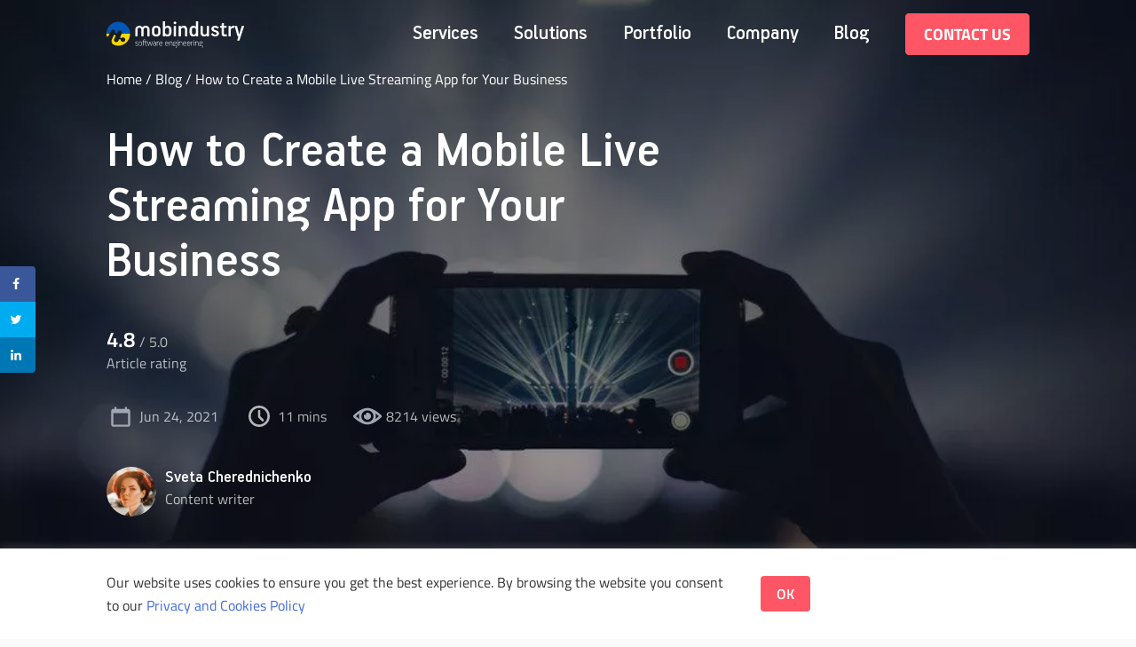

--- FILE ---
content_type: text/html; charset=UTF-8
request_url: https://www.mobindustry.net/blog/how-to-create-a-mobile-live-streaming-app-for-your-business/
body_size: 29148
content:
<!doctype html>
<html lang="en-US"
	prefix="og: https://ogp.me/ns#" >

<head>
  <meta charset="UTF-8">
  <meta name="viewport" content="width=device-width, initial-scale=1">

  <title>How to Create a Mobile Live Streaming App for Your Business | Mobindustry</title>

		<!-- All in One SEO 4.1.3.4 -->
		<meta name="description" content="The video format is one of the most promising areas in marketing, and in this article, we’ll talk specifically about live video streaming app development"/>
		<meta name="robots" content="max-snippet:-1, max-image-preview:large, max-video-preview:-1"/>
		<link rel="canonical" href="https://www.mobindustry.net/blog/how-to-create-a-mobile-live-streaming-app-for-your-business/" />
		<meta property="og:site_name" content="Mobindustry | Custom-crafted mobile and web solutions" />
		<meta property="og:type" content="article" />
		<meta property="og:title" content="How to Create a Mobile Live Streaming App for Your Business | Mobindustry" />
		<meta property="og:description" content="The video format is one of the most promising areas in marketing, and in this article, we’ll talk specifically about live video streaming app development" />
		<meta property="og:url" content="https://www.mobindustry.net/blog/how-to-create-a-mobile-live-streaming-app-for-your-business/" />
		<meta property="fb:admins" content="575336755848330" />
		<meta property="og:image" content="https://www.mobindustry.net/wp-content/uploads/2021/07/photo-1464986411762-a4275fbaf3f0.jpg" />
		<meta property="og:image:secure_url" content="https://www.mobindustry.net/wp-content/uploads/2021/07/photo-1464986411762-a4275fbaf3f0.jpg" />
		<meta property="og:image:width" content="1051" />
		<meta property="og:image:height" content="701" />
		<meta property="article:tag" content="business solutions" />
		<meta property="article:tag" content="temptag" />
		<meta property="article:published_time" content="2021-06-24T15:59:00Z" />
		<meta property="article:modified_time" content="2023-10-08T17:36:06Z" />
		<meta property="article:publisher" content="https://www.facebook.com/mobindustry/" />
		<meta name="twitter:card" content="summary" />
		<meta name="twitter:site" content="@mobindustry" />
		<meta name="twitter:domain" content="www.mobindustry.net" />
		<meta name="twitter:title" content="How to Create a Mobile Live Streaming App for Your Business | Mobindustry" />
		<meta name="twitter:description" content="The video format is one of the most promising areas in marketing, and in this article, we’ll talk specifically about live video streaming app development" />
		<meta name="twitter:image" content="https://www.mobindustry.net/wp-content/uploads/2021/07/photo-1464986411762-a4275fbaf3f0.jpg" />
		<!-- All in One SEO -->

<!-- Grow Social by Mediavine v.1.19.0
 https://marketplace.mediavine.com/grow-social-pro/ -->
<meta property="og:locale" content="en_US" />
<meta property="og:type" content="article" />
<meta property="og:title" content="How to Create a Mobile Live Streaming App for Your Business" />
<meta property="og:description" content="Video content is the most consumed type of content at the moment. People are spending more and more time watching videos online, and TV is no longer the primary source of visual content. Though live video streaming appeared only recently, it’s already become a gold mine for marketers, business owners, and bloggers." />
<meta property="og:url" content="https://www.mobindustry.net/blog/how-to-create-a-mobile-live-streaming-app-for-your-business/" />
<meta property="og:site_name" content="Mobindustry" />
<meta property="og:updated_time" content="2023-10-08T17:36:06+00:00" />
<meta property="article:published_time" content="2021-06-24T15:59:00+00:00" />
<meta property="article:modified_time" content="2023-10-08T17:36:06+00:00" />
<meta name="twitter:card" content="summary_large_image" />
<meta name="twitter:title" content="How to Create a Mobile Live Streaming App for Your Business" />
<meta name="twitter:description" content="Video content is the most consumed type of content at the moment. People are spending more and more time watching videos online, and TV is no longer the primary source of visual content. Though live video streaming appeared only recently, it’s already become a gold mine for marketers, business owners, and bloggers." />
<meta property="og:image" content="https://www.mobindustry.net/wp-content/uploads/2021/07/photo-1464986411762-a4275fbaf3f0.jpg" />
<meta name="twitter:image" content="https://www.mobindustry.net/wp-content/uploads/2021/07/photo-1464986411762-a4275fbaf3f0.jpg" />
<meta property="og:image:width" content="1051" />
<meta property="og:image:height" content="701" />
<!-- Grow Social by Mediavine v.1.19.0
 https://marketplace.mediavine.com/grow-social-pro/ -->
<link rel="alternate" title="oEmbed (JSON)" type="application/json+oembed" href="https://www.mobindustry.net/wp-json/oembed/1.0/embed?url=https%3A%2F%2Fwww.mobindustry.net%2Fblog%2Fhow-to-create-a-mobile-live-streaming-app-for-your-business%2F" />
<link rel="alternate" title="oEmbed (XML)" type="text/xml+oembed" href="https://www.mobindustry.net/wp-json/oembed/1.0/embed?url=https%3A%2F%2Fwww.mobindustry.net%2Fblog%2Fhow-to-create-a-mobile-live-streaming-app-for-your-business%2F&#038;format=xml" />
<style id='wp-img-auto-sizes-contain-inline-css'>
img:is([sizes=auto i],[sizes^="auto," i]){contain-intrinsic-size:3000px 1500px}
/*# sourceURL=wp-img-auto-sizes-contain-inline-css */
</style>
<style id='wp-emoji-styles-inline-css'>

	img.wp-smiley, img.emoji {
		display: inline !important;
		border: none !important;
		box-shadow: none !important;
		height: 1em !important;
		width: 1em !important;
		margin: 0 0.07em !important;
		vertical-align: -0.1em !important;
		background: none !important;
		padding: 0 !important;
	}
/*# sourceURL=wp-emoji-styles-inline-css */
</style>
<style id='wp-block-library-inline-css'>
:root{--wp-block-synced-color:#7a00df;--wp-block-synced-color--rgb:122,0,223;--wp-bound-block-color:var(--wp-block-synced-color);--wp-editor-canvas-background:#ddd;--wp-admin-theme-color:#007cba;--wp-admin-theme-color--rgb:0,124,186;--wp-admin-theme-color-darker-10:#006ba1;--wp-admin-theme-color-darker-10--rgb:0,107,160.5;--wp-admin-theme-color-darker-20:#005a87;--wp-admin-theme-color-darker-20--rgb:0,90,135;--wp-admin-border-width-focus:2px}@media (min-resolution:192dpi){:root{--wp-admin-border-width-focus:1.5px}}.wp-element-button{cursor:pointer}:root .has-very-light-gray-background-color{background-color:#eee}:root .has-very-dark-gray-background-color{background-color:#313131}:root .has-very-light-gray-color{color:#eee}:root .has-very-dark-gray-color{color:#313131}:root .has-vivid-green-cyan-to-vivid-cyan-blue-gradient-background{background:linear-gradient(135deg,#00d084,#0693e3)}:root .has-purple-crush-gradient-background{background:linear-gradient(135deg,#34e2e4,#4721fb 50%,#ab1dfe)}:root .has-hazy-dawn-gradient-background{background:linear-gradient(135deg,#faaca8,#dad0ec)}:root .has-subdued-olive-gradient-background{background:linear-gradient(135deg,#fafae1,#67a671)}:root .has-atomic-cream-gradient-background{background:linear-gradient(135deg,#fdd79a,#004a59)}:root .has-nightshade-gradient-background{background:linear-gradient(135deg,#330968,#31cdcf)}:root .has-midnight-gradient-background{background:linear-gradient(135deg,#020381,#2874fc)}:root{--wp--preset--font-size--normal:16px;--wp--preset--font-size--huge:42px}.has-regular-font-size{font-size:1em}.has-larger-font-size{font-size:2.625em}.has-normal-font-size{font-size:var(--wp--preset--font-size--normal)}.has-huge-font-size{font-size:var(--wp--preset--font-size--huge)}.has-text-align-center{text-align:center}.has-text-align-left{text-align:left}.has-text-align-right{text-align:right}.has-fit-text{white-space:nowrap!important}#end-resizable-editor-section{display:none}.aligncenter{clear:both}.items-justified-left{justify-content:flex-start}.items-justified-center{justify-content:center}.items-justified-right{justify-content:flex-end}.items-justified-space-between{justify-content:space-between}.screen-reader-text{border:0;clip-path:inset(50%);height:1px;margin:-1px;overflow:hidden;padding:0;position:absolute;width:1px;word-wrap:normal!important}.screen-reader-text:focus{background-color:#ddd;clip-path:none;color:#444;display:block;font-size:1em;height:auto;left:5px;line-height:normal;padding:15px 23px 14px;text-decoration:none;top:5px;width:auto;z-index:100000}html :where(.has-border-color){border-style:solid}html :where([style*=border-top-color]){border-top-style:solid}html :where([style*=border-right-color]){border-right-style:solid}html :where([style*=border-bottom-color]){border-bottom-style:solid}html :where([style*=border-left-color]){border-left-style:solid}html :where([style*=border-width]){border-style:solid}html :where([style*=border-top-width]){border-top-style:solid}html :where([style*=border-right-width]){border-right-style:solid}html :where([style*=border-bottom-width]){border-bottom-style:solid}html :where([style*=border-left-width]){border-left-style:solid}html :where(img[class*=wp-image-]){height:auto;max-width:100%}:where(figure){margin:0 0 1em}html :where(.is-position-sticky){--wp-admin--admin-bar--position-offset:var(--wp-admin--admin-bar--height,0px)}@media screen and (max-width:600px){html :where(.is-position-sticky){--wp-admin--admin-bar--position-offset:0px}}

/*# sourceURL=wp-block-library-inline-css */
</style><style id='global-styles-inline-css'>
:root{--wp--preset--aspect-ratio--square: 1;--wp--preset--aspect-ratio--4-3: 4/3;--wp--preset--aspect-ratio--3-4: 3/4;--wp--preset--aspect-ratio--3-2: 3/2;--wp--preset--aspect-ratio--2-3: 2/3;--wp--preset--aspect-ratio--16-9: 16/9;--wp--preset--aspect-ratio--9-16: 9/16;--wp--preset--color--black: #000000;--wp--preset--color--cyan-bluish-gray: #abb8c3;--wp--preset--color--white: #ffffff;--wp--preset--color--pale-pink: #f78da7;--wp--preset--color--vivid-red: #cf2e2e;--wp--preset--color--luminous-vivid-orange: #ff6900;--wp--preset--color--luminous-vivid-amber: #fcb900;--wp--preset--color--light-green-cyan: #7bdcb5;--wp--preset--color--vivid-green-cyan: #00d084;--wp--preset--color--pale-cyan-blue: #8ed1fc;--wp--preset--color--vivid-cyan-blue: #0693e3;--wp--preset--color--vivid-purple: #9b51e0;--wp--preset--gradient--vivid-cyan-blue-to-vivid-purple: linear-gradient(135deg,rgb(6,147,227) 0%,rgb(155,81,224) 100%);--wp--preset--gradient--light-green-cyan-to-vivid-green-cyan: linear-gradient(135deg,rgb(122,220,180) 0%,rgb(0,208,130) 100%);--wp--preset--gradient--luminous-vivid-amber-to-luminous-vivid-orange: linear-gradient(135deg,rgb(252,185,0) 0%,rgb(255,105,0) 100%);--wp--preset--gradient--luminous-vivid-orange-to-vivid-red: linear-gradient(135deg,rgb(255,105,0) 0%,rgb(207,46,46) 100%);--wp--preset--gradient--very-light-gray-to-cyan-bluish-gray: linear-gradient(135deg,rgb(238,238,238) 0%,rgb(169,184,195) 100%);--wp--preset--gradient--cool-to-warm-spectrum: linear-gradient(135deg,rgb(74,234,220) 0%,rgb(151,120,209) 20%,rgb(207,42,186) 40%,rgb(238,44,130) 60%,rgb(251,105,98) 80%,rgb(254,248,76) 100%);--wp--preset--gradient--blush-light-purple: linear-gradient(135deg,rgb(255,206,236) 0%,rgb(152,150,240) 100%);--wp--preset--gradient--blush-bordeaux: linear-gradient(135deg,rgb(254,205,165) 0%,rgb(254,45,45) 50%,rgb(107,0,62) 100%);--wp--preset--gradient--luminous-dusk: linear-gradient(135deg,rgb(255,203,112) 0%,rgb(199,81,192) 50%,rgb(65,88,208) 100%);--wp--preset--gradient--pale-ocean: linear-gradient(135deg,rgb(255,245,203) 0%,rgb(182,227,212) 50%,rgb(51,167,181) 100%);--wp--preset--gradient--electric-grass: linear-gradient(135deg,rgb(202,248,128) 0%,rgb(113,206,126) 100%);--wp--preset--gradient--midnight: linear-gradient(135deg,rgb(2,3,129) 0%,rgb(40,116,252) 100%);--wp--preset--font-size--small: 13px;--wp--preset--font-size--medium: 20px;--wp--preset--font-size--large: 36px;--wp--preset--font-size--x-large: 42px;--wp--preset--spacing--20: 0.44rem;--wp--preset--spacing--30: 0.67rem;--wp--preset--spacing--40: 1rem;--wp--preset--spacing--50: 1.5rem;--wp--preset--spacing--60: 2.25rem;--wp--preset--spacing--70: 3.38rem;--wp--preset--spacing--80: 5.06rem;--wp--preset--shadow--natural: 6px 6px 9px rgba(0, 0, 0, 0.2);--wp--preset--shadow--deep: 12px 12px 50px rgba(0, 0, 0, 0.4);--wp--preset--shadow--sharp: 6px 6px 0px rgba(0, 0, 0, 0.2);--wp--preset--shadow--outlined: 6px 6px 0px -3px rgb(255, 255, 255), 6px 6px rgb(0, 0, 0);--wp--preset--shadow--crisp: 6px 6px 0px rgb(0, 0, 0);}:where(.is-layout-flex){gap: 0.5em;}:where(.is-layout-grid){gap: 0.5em;}body .is-layout-flex{display: flex;}.is-layout-flex{flex-wrap: wrap;align-items: center;}.is-layout-flex > :is(*, div){margin: 0;}body .is-layout-grid{display: grid;}.is-layout-grid > :is(*, div){margin: 0;}:where(.wp-block-columns.is-layout-flex){gap: 2em;}:where(.wp-block-columns.is-layout-grid){gap: 2em;}:where(.wp-block-post-template.is-layout-flex){gap: 1.25em;}:where(.wp-block-post-template.is-layout-grid){gap: 1.25em;}.has-black-color{color: var(--wp--preset--color--black) !important;}.has-cyan-bluish-gray-color{color: var(--wp--preset--color--cyan-bluish-gray) !important;}.has-white-color{color: var(--wp--preset--color--white) !important;}.has-pale-pink-color{color: var(--wp--preset--color--pale-pink) !important;}.has-vivid-red-color{color: var(--wp--preset--color--vivid-red) !important;}.has-luminous-vivid-orange-color{color: var(--wp--preset--color--luminous-vivid-orange) !important;}.has-luminous-vivid-amber-color{color: var(--wp--preset--color--luminous-vivid-amber) !important;}.has-light-green-cyan-color{color: var(--wp--preset--color--light-green-cyan) !important;}.has-vivid-green-cyan-color{color: var(--wp--preset--color--vivid-green-cyan) !important;}.has-pale-cyan-blue-color{color: var(--wp--preset--color--pale-cyan-blue) !important;}.has-vivid-cyan-blue-color{color: var(--wp--preset--color--vivid-cyan-blue) !important;}.has-vivid-purple-color{color: var(--wp--preset--color--vivid-purple) !important;}.has-black-background-color{background-color: var(--wp--preset--color--black) !important;}.has-cyan-bluish-gray-background-color{background-color: var(--wp--preset--color--cyan-bluish-gray) !important;}.has-white-background-color{background-color: var(--wp--preset--color--white) !important;}.has-pale-pink-background-color{background-color: var(--wp--preset--color--pale-pink) !important;}.has-vivid-red-background-color{background-color: var(--wp--preset--color--vivid-red) !important;}.has-luminous-vivid-orange-background-color{background-color: var(--wp--preset--color--luminous-vivid-orange) !important;}.has-luminous-vivid-amber-background-color{background-color: var(--wp--preset--color--luminous-vivid-amber) !important;}.has-light-green-cyan-background-color{background-color: var(--wp--preset--color--light-green-cyan) !important;}.has-vivid-green-cyan-background-color{background-color: var(--wp--preset--color--vivid-green-cyan) !important;}.has-pale-cyan-blue-background-color{background-color: var(--wp--preset--color--pale-cyan-blue) !important;}.has-vivid-cyan-blue-background-color{background-color: var(--wp--preset--color--vivid-cyan-blue) !important;}.has-vivid-purple-background-color{background-color: var(--wp--preset--color--vivid-purple) !important;}.has-black-border-color{border-color: var(--wp--preset--color--black) !important;}.has-cyan-bluish-gray-border-color{border-color: var(--wp--preset--color--cyan-bluish-gray) !important;}.has-white-border-color{border-color: var(--wp--preset--color--white) !important;}.has-pale-pink-border-color{border-color: var(--wp--preset--color--pale-pink) !important;}.has-vivid-red-border-color{border-color: var(--wp--preset--color--vivid-red) !important;}.has-luminous-vivid-orange-border-color{border-color: var(--wp--preset--color--luminous-vivid-orange) !important;}.has-luminous-vivid-amber-border-color{border-color: var(--wp--preset--color--luminous-vivid-amber) !important;}.has-light-green-cyan-border-color{border-color: var(--wp--preset--color--light-green-cyan) !important;}.has-vivid-green-cyan-border-color{border-color: var(--wp--preset--color--vivid-green-cyan) !important;}.has-pale-cyan-blue-border-color{border-color: var(--wp--preset--color--pale-cyan-blue) !important;}.has-vivid-cyan-blue-border-color{border-color: var(--wp--preset--color--vivid-cyan-blue) !important;}.has-vivid-purple-border-color{border-color: var(--wp--preset--color--vivid-purple) !important;}.has-vivid-cyan-blue-to-vivid-purple-gradient-background{background: var(--wp--preset--gradient--vivid-cyan-blue-to-vivid-purple) !important;}.has-light-green-cyan-to-vivid-green-cyan-gradient-background{background: var(--wp--preset--gradient--light-green-cyan-to-vivid-green-cyan) !important;}.has-luminous-vivid-amber-to-luminous-vivid-orange-gradient-background{background: var(--wp--preset--gradient--luminous-vivid-amber-to-luminous-vivid-orange) !important;}.has-luminous-vivid-orange-to-vivid-red-gradient-background{background: var(--wp--preset--gradient--luminous-vivid-orange-to-vivid-red) !important;}.has-very-light-gray-to-cyan-bluish-gray-gradient-background{background: var(--wp--preset--gradient--very-light-gray-to-cyan-bluish-gray) !important;}.has-cool-to-warm-spectrum-gradient-background{background: var(--wp--preset--gradient--cool-to-warm-spectrum) !important;}.has-blush-light-purple-gradient-background{background: var(--wp--preset--gradient--blush-light-purple) !important;}.has-blush-bordeaux-gradient-background{background: var(--wp--preset--gradient--blush-bordeaux) !important;}.has-luminous-dusk-gradient-background{background: var(--wp--preset--gradient--luminous-dusk) !important;}.has-pale-ocean-gradient-background{background: var(--wp--preset--gradient--pale-ocean) !important;}.has-electric-grass-gradient-background{background: var(--wp--preset--gradient--electric-grass) !important;}.has-midnight-gradient-background{background: var(--wp--preset--gradient--midnight) !important;}.has-small-font-size{font-size: var(--wp--preset--font-size--small) !important;}.has-medium-font-size{font-size: var(--wp--preset--font-size--medium) !important;}.has-large-font-size{font-size: var(--wp--preset--font-size--large) !important;}.has-x-large-font-size{font-size: var(--wp--preset--font-size--x-large) !important;}
/*# sourceURL=global-styles-inline-css */
</style>

<style id='classic-theme-styles-inline-css'>
/*! This file is auto-generated */
.wp-block-button__link{color:#fff;background-color:#32373c;border-radius:9999px;box-shadow:none;text-decoration:none;padding:calc(.667em + 2px) calc(1.333em + 2px);font-size:1.125em}.wp-block-file__button{background:#32373c;color:#fff;text-decoration:none}
/*# sourceURL=/wp-includes/css/classic-themes.min.css */
</style>
<link rel='stylesheet' id='apriorit-popups-css' href='https://www.mobindustry.net/wp-content/plugins/apriorit-popups/public/css/apriorit-popups-public.css?ver=1.0.0' media='all' />
<link rel='stylesheet' id='cookie-law-info-css' href='https://www.mobindustry.net/wp-content/plugins/cookie-law-info/legacy/public/css/cookie-law-info-public.css?ver=3.2.1' media='all' />
<link rel='stylesheet' id='cookie-law-info-gdpr-css' href='https://www.mobindustry.net/wp-content/plugins/cookie-law-info/legacy/public/css/cookie-law-info-gdpr.css?ver=3.2.1' media='all' />
<link rel='stylesheet' id='dpsp-frontend-style-pro-css' href='https://www.mobindustry.net/wp-content/plugins/social-pug/assets/dist/style-frontend-pro.1.19.0.css?ver=1.19.0' media='all' />
<link rel='stylesheet' id='cmplz-general-css' href='https://www.mobindustry.net/wp-content/plugins/complianz-gdpr/assets/css/cookieblocker.min.css?ver=1712846329' media='all' />
<link rel='stylesheet' id='mobindustry-style-css' href='https://www.mobindustry.net/wp-content/themes/mobindustry/style.css?ver=1.0.0' media='all' />
<link rel='stylesheet' id='font-titillium-web-css' href='https://www.mobindustry.net/wp-content/themes/mobindustry/assets/dist/titillium-web.css?ver=1.0.0' media='all' />
<link rel='stylesheet' id='font-pf-handbook-pro-css' href='https://www.mobindustry.net/wp-content/themes/mobindustry/assets/dist/pf-handbook-pro.css?ver=1.0.0' media='all' />
<link rel='stylesheet' id='font-sf-pro-text-css' href='https://www.mobindustry.net/wp-content/themes/mobindustry/assets/dist/sf-pro-text.css?ver=1.0.0' media='all' />
<link rel='stylesheet' id='mobindustry-compiled-styles-css' href='https://www.mobindustry.net/wp-content/themes/mobindustry/assets/dist/app.css?ver=1.0.1' media='all' />
<script src="https://www.mobindustry.net/wp-content/plugins/apriorit-popups/public/js/apriorit-popups-public.js?ver=1.0.0" id="apriorit-popups-js"></script>
<script src="https://www.mobindustry.net/wp-includes/js/jquery/jquery.min.js?ver=3.7.1" id="jquery-core-js"></script>
<script src="https://www.mobindustry.net/wp-includes/js/jquery/jquery-migrate.min.js?ver=3.4.1" id="jquery-migrate-js"></script>
<script id="cookie-law-info-js-extra">
var Cli_Data = {"nn_cookie_ids":[],"cookielist":[],"non_necessary_cookies":[],"ccpaEnabled":"","ccpaRegionBased":"","ccpaBarEnabled":"","strictlyEnabled":["necessary","obligatoire"],"ccpaType":"gdpr","js_blocking":"1","custom_integration":"","triggerDomRefresh":"","secure_cookies":""};
var cli_cookiebar_settings = {"animate_speed_hide":"500","animate_speed_show":"500","background":"#FFF","border":"#b1a6a6c2","border_on":"","button_1_button_colour":"#61a229","button_1_button_hover":"#4e8221","button_1_link_colour":"#fff","button_1_as_button":"1","button_1_new_win":"","button_2_button_colour":"#333","button_2_button_hover":"#292929","button_2_link_colour":"#444","button_2_as_button":"","button_2_hidebar":"","button_3_button_colour":"#dedfe0","button_3_button_hover":"#b2b2b3","button_3_link_colour":"#333333","button_3_as_button":"1","button_3_new_win":"","button_4_button_colour":"#dedfe0","button_4_button_hover":"#b2b2b3","button_4_link_colour":"#333333","button_4_as_button":"1","button_7_button_colour":"#fe5665","button_7_button_hover":"#cb4551","button_7_link_colour":"#fff","button_7_as_button":"1","button_7_new_win":"","font_family":"inherit","header_fix":"","notify_animate_hide":"1","notify_animate_show":"","notify_div_id":"#cookie-law-info-bar","notify_position_horizontal":"right","notify_position_vertical":"bottom","scroll_close":"","scroll_close_reload":"","accept_close_reload":"","reject_close_reload":"","showagain_tab":"","showagain_background":"#fff","showagain_border":"#000","showagain_div_id":"#cookie-law-info-again","showagain_x_position":"100px","text":"#333333","show_once_yn":"","show_once":"10000","logging_on":"","as_popup":"","popup_overlay":"1","bar_heading_text":"","cookie_bar_as":"banner","popup_showagain_position":"bottom-right","widget_position":"left"};
var log_object = {"ajax_url":"https://www.mobindustry.net/wp-admin/admin-ajax.php"};
//# sourceURL=cookie-law-info-js-extra
</script>
<script src="https://www.mobindustry.net/wp-content/plugins/cookie-law-info/legacy/public/js/cookie-law-info-public.js?ver=3.2.1" id="cookie-law-info-js"></script>
<link rel="https://api.w.org/" href="https://www.mobindustry.net/wp-json/" /><link rel="alternate" title="JSON" type="application/json" href="https://www.mobindustry.net/wp-json/wp/v2/posts/993369" /><link rel="EditURI" type="application/rsd+xml" title="RSD" href="https://www.mobindustry.net/xmlrpc.php?rsd" />
<meta name="generator" content="WordPress 6.9" />
<link rel='shortlink' href='https://www.mobindustry.net/?p=993369' />
<style type="text/css" data-source="Grow Social by Mediavine">
			@media screen and ( max-width : 720px ) {
				#dpsp-floating-sidebar.dpsp-hide-on-mobile.opened {
					display: none;
				}
			}
			</style><script>document.createElement( "picture" );if(!window.HTMLPictureElement && document.addEventListener) {window.addEventListener("DOMContentLoaded", function() {var s = document.createElement("script");s.src = "https://www.mobindustry.net/wp-content/plugins/webp-express/js/picturefill.min.js";document.body.appendChild(s);});}</script><style>.recentcomments a{display:inline !important;padding:0 !important;margin:0 !important;}</style><link rel="icon" href="https://www.mobindustry.net/wp-content/uploads/2021/02/cropped-favicon-150x150.png" sizes="32x32" />
<link rel="icon" href="https://www.mobindustry.net/wp-content/uploads/2021/02/cropped-favicon-300x300.png" sizes="192x192" />
<link rel="apple-touch-icon" href="https://www.mobindustry.net/wp-content/uploads/2021/02/cropped-favicon-300x300.png" />
<meta name="msapplication-TileImage" content="https://www.mobindustry.net/wp-content/uploads/2021/02/cropped-favicon-300x300.png" />
  <link rel="preload" as="font" crossorigin="anonymous" href="https://www.mobindustry.net/wp-content/themes/mobindustry/assets/fonts/pf-handbook-pro/PFHandbookPro-Medium.woff2">
    <link rel="preload" as="font" crossorigin="anonymous" href="https://www.mobindustry.net/wp-content/themes/mobindustry/assets/fonts/titillium-web/TitilliumWeb-Regular.woff">
    <link rel="preload" as="font" crossorigin="anonymous" href="https://www.mobindustry.net/wp-content/themes/mobindustry/assets/fonts/titillium-web/TitilliumWeb-Bold.woff">
    <link rel="preload" as="font" crossorigin="anonymous" href="https://www.mobindustry.net/wp-content/themes/mobindustry/assets/fonts/sf-pro-text/SFProDisplay-Semibold.woff2">
    <link rel="preload" as="font" crossorigin="anonymous" href="https://www.mobindustry.net/wp-content/themes/mobindustry/assets/fonts/titillium-web/TitilliumWeb-SemiBold.woff">
    <link rel="preload" as="font" crossorigin="anonymous" href="https://www.mobindustry.net/wp-content/themes/mobindustry/assets/fonts/titillium-web/TitilliumWeb-Light.woff">

  <!-- Google Tag Manager -->
<script>(function(w,d,s,l,i){w[l]=w[l]||[];w[l].push({'gtm.start':
new Date().getTime(),event:'gtm.js'});var f=d.getElementsByTagName(s)[0],
j=d.createElement(s),dl=l!='dataLayer'?'&l='+l:'';j.async=true;j.src=
'https://www.googletagmanager.com/gtm.js?id='+i+dl;f.parentNode.insertBefore(j,f);
})(window,document,'script','dataLayer','GTM-5F32LZS');</script>
<!-- End Google Tag Manager -->
<meta name="google-site-verification" content="yt6TMBcP3FhDL0j_H10Dk5PxcEVUJ-HF6iiYTJSQUI8" />

<meta name="ahrefs-site-verification" content="bfcb0dff75448d113359599f60b6cd81d259f489d7f8d5992e3fd24285dc9ae6">


<link rel='stylesheet' id='cookie-law-info-table-css' href='https://www.mobindustry.net/wp-content/plugins/cookie-law-info/legacy/public/css/cookie-law-info-table.css?ver=3.2.1' media='all' />
</head>

<body class="wp-singular post-template-default single single-post postid-993369 single-format-standard wp-theme-mobindustry">
    <div id='preloader' class="preloader">
      <img src="https://www.mobindustry.net/wp-content/themes/mobindustry/assets/images/preloader.gif" alt="">
    </div>
  <!-- Google Tag Manager (noscript) -->
<noscript><iframe src="https://www.googletagmanager.com/ns.html?id=GTM-5F32LZS"
height="0" width="0" style="display:none;visibility:hidden"></iframe></noscript>
<!-- End Google Tag Manager (noscript) -->


  
  <div class="page-content-inner ">
    <div class="popup-wrapper">
    	     </div>
    <header class="header  header--front-page">
      <div class="container">
        <nav class="navbar navbar-expand-lg navbar-dark bg-dark">
          <div id="mobile-menu" class="mobile-menu p-0 d-none">
            <div class="mobile-menu__background"></div>

            <div class="mobile-menu__wrapper">

              <div class="mobile-menu__header">
                                    <a class="navbar-brand" href="https://www.mobindustry.net">
                                        <img class="white-logo" src="https://www.mobindustry.net/wp-content/uploads/2022/11/logo_ukrainian_flag_white-155_30.svg" alt="Mobindustry" title="Mobindustry">
                    <img class="color-logo" src="https://www.mobindustry.net/wp-content/uploads/2022/11/logo_ukrainian_flag-155_30.svg" alt="Mobindustry" title="Mobindustry">
                                      </a>
                
                <div class="ml-auto icon-hoverable navbar-hamburger" onclick="document.getElementById('mobile-menu').classList.toggle('d-none')">
                  <img src="https://www.mobindustry.net/wp-content/themes/mobindustry/assets/images/hamburger.svg" alt="hamburger">
                </div>
              </div>
                              <ul class="navbar-nav navbar-nav_mobile ml-auto mb-lg-0">
                                      <li class="nav-item nav-item--flex">
                      <div class="drop-menu">
                                                  <div class="drop-menu__item nav-link__toggler">
                            <a class="nav-link nav-link_dropdown" aria-current="page">
                              <span>Services</span>
                            </a>
                            <div class="drop-menu__box">
                              <div class="nav-link__toggler">
                                <img src="https://www.mobindustry.net/wp-content/themes/mobindustry/assets/images/icons/drop_down.svg" alt="logo">
                              </div>
                            </div>
                          </div>
                                                                          <div class="drop-menu__dropdown">
                                                          <div class="nav-link-sub">
                                <a href="https://www.mobindustry.net/services/">Services</a>
                              </div>
                                                                                      <div class="nav-link-sub">
                                <a href="https://www.mobindustry.net/services/mobile-app-development/">Mobile App Development</a>
                              </div>
                                                          <div class="nav-link-sub">
                                <a href="https://www.mobindustry.net/services/native-ios-app-development-services/">iOS App Development</a>
                              </div>
                                                          <div class="nav-link-sub">
                                <a href="https://www.mobindustry.net/services/android-app-development-services/">Android App Development</a>
                              </div>
                                                          <div class="nav-link-sub">
                                <a href="https://www.mobindustry.net/services/flutter-app-development-services/">Flutter Cross-Platform Development</a>
                              </div>
                                                          <div class="nav-link-sub">
                                <a href="https://www.mobindustry.net/services/web-development-services/">Web Development</a>
                              </div>
                                                          <div class="nav-link-sub">
                                <a href="https://www.mobindustry.net/services/ui-ux-design/">UI/UX Design Services</a>
                              </div>
                                                          <div class="nav-link-sub">
                                <a href="/services/discovery-phase/">Discovery Phase</a>
                              </div>
                                                          <div class="nav-link-sub">
                                <a href="https://www.mobindustry.net/services/iot-development/">IoT Software Development</a>
                              </div>
                                                          <div class="nav-link-sub">
                                <a href="https://www.mobindustry.net/services/quality-assurance/">Quality Assurance</a>
                              </div>
                                                          <div class="nav-link-sub">
                                <a href="/services/mobile-app-support-and-maintenance/">Maintenance and Support</a>
                              </div>
                                                          <div class="nav-link-sub">
                                <a href="https://www.mobindustry.net/services/code-audit/">Code Audit</a>
                              </div>
                                                      </div>
                                              </div>
                    </li>
                                      <li class="nav-item nav-item--flex">
                      <div class="drop-menu">
                                                  <div class="drop-menu__item nav-link__toggler">
                            <a class="nav-link nav-link_dropdown" aria-current="page">
                              <span>Solutions</span>
                            </a>
                            <div class="drop-menu__box">
                              <div class="nav-link__toggler">
                                <img src="https://www.mobindustry.net/wp-content/themes/mobindustry/assets/images/icons/drop_down.svg" alt="logo">
                              </div>
                            </div>
                          </div>
                                                                          <div class="drop-menu__dropdown">
                                                          <div class="nav-link-sub">
                                <a href="">Solutions</a>
                              </div>
                                                                                      <div class="nav-link-sub">
                                <a href="https://www.mobindustry.net/solutions/scooter-sharing/">Scooter sharing</a>
                              </div>
                                                          <div class="nav-link-sub">
                                <a href="/blog/how-to-build-a-carsharing-app-must-have-features-and-development-costs/">Car sharing</a>
                              </div>
                                                          <div class="nav-link-sub">
                                <a href="https://www.mobindustry.net/solutions/ecommerce/">Retail and Ecommerce</a>
                              </div>
                                                          <div class="nav-link-sub">
                                <a href="https://www.mobindustry.net/solutions/gym-and-fitness/">Gyms and fitness studios</a>
                              </div>
                                                          <div class="nav-link-sub">
                                <a href="https://www.mobindustry.net/solutions/fitness-for-instagram/">For fitness influencers</a>
                              </div>
                                                          <div class="nav-link-sub">
                                <a href="https://www.mobindustry.net/solutions/healthcare/">Healthcare</a>
                              </div>
                                                      </div>
                                              </div>
                    </li>
                                      <li class="nav-item nav-item--flex">
                      <div class="drop-menu">
                                                  <a class="nav-link " aria-current="page" href="https://www.mobindustry.net/portfolio/">
                            <span>Portfolio</span>
                          </a>
                                                                      </div>
                    </li>
                                      <li class="nav-item nav-item--flex">
                      <div class="drop-menu">
                                                  <a class="nav-link " aria-current="page" href="https://www.mobindustry.net/company/">
                            <span>Company</span>
                          </a>
                                                                      </div>
                    </li>
                                      <li class="nav-item nav-item--flex">
                      <div class="drop-menu">
                                                  <a class="nav-link " aria-current="page" href="https://www.mobindustry.net/blog/">
                            <span>Blog</span>
                          </a>
                                                                      </div>
                    </li>
                                    <li class="nav-item contact-us">
                    <a class="btn btn-red contact-us" href="#" data-bs-toggle="modal" data-bs-target="#mainPopupForm">CONTACT US</a>
                  </li>
                </ul>
                          </div>
          </div>

          <div id="desktop-menu" class="container-fluid p-0">
                            <a class="navbar-brand" href="https://www.mobindustry.net">
                                <img class="white-logo" src="https://www.mobindustry.net/wp-content/uploads/2022/11/logo_ukrainian_flag_white-155_30.svg" alt="Mobindustry" title="Mobindustry">
                <img class="color-logo" src="https://www.mobindustry.net/wp-content/uploads/2022/11/logo_ukrainian_flag-155_30.svg" alt="Mobindustry" title="Mobindustry">
                              </a>
            
            <div class="ml-auto icon-hoverable navbar-hamburger" onclick="document.getElementById('mobile-menu').classList.toggle('d-none')">
              <svg xmlns="http://www.w3.org/2000/svg" xmlns:xlink="http://www.w3.org/1999/xlink" width="25px" height="24px" viewBox="0 0 25 24" version="1.1">
                <title>57F608A9-28F0-4D73-80CD-5265D9E80A77</title>
                <g id="Page-1" stroke="none" stroke-width="1" fill="none" fill-rule="evenodd">
                  <g id="Home-—-Mobile-" transform="translate(-280.000000, -14.000000)" fill="#FFFFFF">
                    <g id="header/on-light/mobile" transform="translate(0.231884, 0.000000)">
                      <g id="ic_burger" transform="translate(280.000000, 14.000000)">
                        <path d="M21,16 L21,18 L3,18 L3,16 L21,16 Z M21,11 L21,13 L3,13 L3,11 L21,11 Z M21,6 L21,8 L3,8 L3,6 L21,6 Z" id="Combined-Shape" />
                      </g>
                    </g>
                  </g>
                </g>
              </svg>
            </div>
                          <ul class="navbar-nav navbar-nav_desktop ml-auto mb-lg-0">
                                                      <li class="nav-item">
                        <a class="nav-link " href="https://www.mobindustry.net/services/">Services</a>
                                                    <div class="nav-item-sub">
                                <div class="sub-container">
                                    <div class="arrow"></div>
                                                                            <div class="submenu-column">
                                            <div class="submenu-column__item">
                                                                                                                                                                                                                <div class="submenu-column__title">
                                                            <a class="submenu-column__link" href="https://www.mobindustry.net/services/mobile-app-development/">
                                                                <p class="text text--variant_bold text--family_handbook text_xl">Mobile App Development</p>
                                                            </a>
                                                        </div>
                                                                                                                                                                                                                                                                                                                            <div class="nav-link-sub">
                                                            <a href="https://www.mobindustry.net/services/native-ios-app-development-services/">
                                                                <div class="link-container">
                                                                                                                                            <img src="https://www.mobindustry.net/wp-content/uploads/2021/05/ic_menu_apple-1.svg" alt="iOS app development">
                                                                                                                                                                                                                <div class="link-container__description">
                                                                            <p class="text text--variant_bold text--family_handbook text_1lg">iOS App Development</p>
                                                                        </div>
                                                                                                                                    </div>
                                                                <div class="description">Native apps for Apple devices</div>
                                                            </a>
                                                        </div>
                                                                                                                                                                                                                                                                    <div class="nav-link-sub">
                                                            <a href="https://www.mobindustry.net/services/android-app-development-services/">
                                                                <div class="link-container">
                                                                                                                                            <img src="https://www.mobindustry.net/wp-content/uploads/2021/05/ic_menu_android.svg" alt="Android app development">
                                                                                                                                                                                                                <div class="link-container__description">
                                                                            <p class="text text--variant_bold text--family_handbook text_1lg">Android App Development</p>
                                                                        </div>
                                                                                                                                    </div>
                                                                <div class="description">Native apps for Android devices</div>
                                                            </a>
                                                        </div>
                                                                                                                                                                                                                                                                    <div class="nav-link-sub">
                                                            <a href="https://www.mobindustry.net/services/flutter-app-development-services/">
                                                                <div class="link-container">
                                                                                                                                            <img src="https://www.mobindustry.net/wp-content/uploads/2021/05/ic_menu_flutter.svg" alt="Flutter app development">
                                                                                                                                                                                                                <div class="link-container__description">
                                                                            <p class="text text--variant_bold text--family_handbook text_1lg">Flutter Cross-Platform Development</p>
                                                                        </div>
                                                                                                                                    </div>
                                                                <div class="description">Apps for all screens and platforms</div>
                                                            </a>
                                                        </div>
                                                                                                                                                                                                                                                                    <div class="submenu-column__title">
                                                            <a class="submenu-column__link" href="https://www.mobindustry.net/services/web-development-services/">
                                                                <p class="text text--variant_bold text--family_handbook text_xl">Web Development</p>
                                                            </a>
                                                        </div>
                                                                                                                    <div class="nav-link-sub">
                                                                <a href="https://www.mobindustry.net/services/web-app-development/">
                                                                    <div class="link-container">
                                                                                                                                                                                                                            <img src="https://www.mobindustry.net/wp-content/uploads/2022/06/web_app_development_services.svg" alt="web app development services">
                                                                                                                                                                                                                            <div class="link-container__description">
                                                                                <p class="text text--variant_bold text--family_handbook text_1lg">Web App Development Services</p>
                                                                            </div>
                                                                                                                                            </div>
                                                                                                                                    </a>
                                                            </div>
                                                                                                                                                                                                                                                                                                                            <div class="submenu-column__title">
                                                            <a class="submenu-column__link" href="https://www.mobindustry.net/services/ui-ux-design/">
                                                                <p class="text text--variant_bold text--family_handbook text_xl">UI/UX Design Services</p>
                                                            </a>
                                                        </div>
                                                                                                                                                                                                        </div>
                                        </div>
                                                                            <div class="submenu-column">
                                            <div class="submenu-column__item">
                                                                                                                                                                                                                <div class="nav-link-sub">
                                                            <a href="/services/discovery-phase/">
                                                                <div class="link-container">
                                                                                                                                            <img src="https://www.mobindustry.net/wp-content/uploads/2021/05/ic_menu_audit.svg" alt="discovery phase for software development">
                                                                                                                                                                                                                <div class="link-container__description">
                                                                            <p class="text text--variant_bold text--family_handbook text_1lg">Discovery Phase</p>
                                                                        </div>
                                                                                                                                    </div>
                                                                <div class="description">Project plan, customer jorney map, UI/UX prototype and wireframes</div>
                                                            </a>
                                                        </div>
                                                                                                                                                                                                                                                                    <div class="nav-link-sub">
                                                            <a href="https://www.mobindustry.net/services/iot-development/">
                                                                <div class="link-container">
                                                                                                                                            <img src="https://www.mobindustry.net/wp-content/uploads/2022/06/iot_development_services.svg" alt="iot development services">
                                                                                                                                                                                                                <div class="link-container__description">
                                                                            <p class="text text--variant_bold text--family_handbook text_1lg">IoT Software Development</p>
                                                                        </div>
                                                                                                                                    </div>
                                                                <div class="description">IoT solutions for different domains</div>
                                                            </a>
                                                        </div>
                                                                                                                                                                                                                                                                    <div class="nav-link-sub">
                                                            <a href="https://www.mobindustry.net/services/quality-assurance/">
                                                                <div class="link-container">
                                                                                                                                            <img src="https://www.mobindustry.net/wp-content/uploads/2022/06/quality_assurance.svg" alt="quality assurance icon">
                                                                                                                                                                                                                <div class="link-container__description">
                                                                            <p class="text text--variant_bold text--family_handbook text_1lg">Quality Assurance</p>
                                                                        </div>
                                                                                                                                    </div>
                                                                <div class="description">Full-cycle software testing</div>
                                                            </a>
                                                        </div>
                                                                                                                                                                                                                                                                    <div class="nav-link-sub">
                                                            <a href="/services/mobile-app-support-and-maintenance/">
                                                                <div class="link-container">
                                                                                                                                            <img src="https://www.mobindustry.net/wp-content/uploads/2022/06/maintenance_and_support.svg" alt="app maintenance and support">
                                                                                                                                                                                                                <div class="link-container__description">
                                                                            <p class="text text--variant_bold text--family_handbook text_1lg">Maintenance and Support</p>
                                                                        </div>
                                                                                                                                    </div>
                                                                <div class="description">Bug fixes, OS and library updates, data migration, security management</div>
                                                            </a>
                                                        </div>
                                                                                                                                                                                                                                                                    <div class="nav-link-sub">
                                                            <a href="https://www.mobindustry.net/services/code-audit/">
                                                                <div class="link-container">
                                                                                                                                            <img src="https://www.mobindustry.net/wp-content/uploads/2021/05/ic_menu_frontend.svg" alt="frontend">
                                                                                                                                                                                                                <div class="link-container__description">
                                                                            <p class="text text--variant_bold text--family_handbook text_1lg">Code Audit</p>
                                                                        </div>
                                                                                                                                    </div>
                                                                <div class="description">Software code audits, architecture reviews, API integration analysis</div>
                                                            </a>
                                                        </div>
                                                                                                                                                </div>
                                        </div>
                                                                    </div>
                            </div>
                                            </li>
                                                                      <li class="nav-item">
                      <a class="nav-link ">Solutions</a>
                                          <div class="nav-item-sub">
                        <div class="sub-container">
                          <div class="arrow"></div>
                                                      <div class="submenu-column">
                              <div class="submenu-column__item">
                                                                                                                                        <div class="nav-link-sub">
                                      <a href="https://www.mobindustry.net/solutions/scooter-sharing/">
                                        <div class="link-container">
                                                                                      <picture><source srcset="https://www.mobindustry.net/wp-content/webp-express/webp-images/uploads/2021/05/icon_menu_solutions_scooter.png.webp" type="image/webp"><img src="https://www.mobindustry.net/wp-content/uploads/2021/05/icon_menu_solutions_scooter.png" alt="e-scooter sharing service solutions" class="webpexpress-processed"></picture>
                                                                                                                                <div class="link-container__description">
                                              <p class="text text--variant_bold text--family_handbook text_1lg">Scooter sharing</p>
                                            </div>
                                                                                  </div>
                                        <div class="description">IoT app development for scooter sharing services</div>
                                      </a>
                                    </div>
                                                                                                                                                                          <div class="nav-link-sub">
                                      <a href="/blog/how-to-build-a-carsharing-app-must-have-features-and-development-costs/">
                                        <div class="link-container">
                                                                                      <picture><source srcset="https://www.mobindustry.net/wp-content/webp-express/webp-images/uploads/2021/05/icon_menu_solutions_car-1.png.webp" type="image/webp"><img src="https://www.mobindustry.net/wp-content/uploads/2021/05/icon_menu_solutions_car-1.png" alt="car sharing app development" class="webpexpress-processed"></picture>
                                                                                                                                <div class="link-container__description">
                                              <p class="text text--variant_bold text--family_handbook text_1lg">Car sharing</p>
                                            </div>
                                                                                  </div>
                                        <div class="description">Custom solutions for car sharing and ride sharing services</div>
                                      </a>
                                    </div>
                                                                                                                                                                          <div class="nav-link-sub">
                                      <a href="https://www.mobindustry.net/solutions/ecommerce/">
                                        <div class="link-container">
                                                                                      <img src="https://www.mobindustry.net/wp-content/uploads/2021/05/ic_menu_ecommerce.svg" alt="ecommerce solutions">
                                                                                                                                <div class="link-container__description">
                                              <p class="text text--variant_bold text--family_handbook text_1lg">Retail and Ecommerce</p>
                                            </div>
                                                                                  </div>
                                        <div class="description">App and web development for retail and ecommerce</div>
                                      </a>
                                    </div>
                                                                                                </div>
                            </div>
                                                      <div class="submenu-column">
                              <div class="submenu-column__item">
                                                                                                                                        <div class="nav-link-sub">
                                      <a href="https://www.mobindustry.net/solutions/gym-and-fitness/">
                                        <div class="link-container">
                                                                                      <img src="https://www.mobindustry.net/wp-content/uploads/2021/05/ic_menu_gym.svg" alt="gym icon">
                                                                                                                                <div class="link-container__description">
                                              <p class="text text--variant_bold text--family_handbook text_1lg">Gyms and fitness studios</p>
                                            </div>
                                                                                  </div>
                                        <div class="description">Custom gym management app development</div>
                                      </a>
                                    </div>
                                                                                                                                                                          <div class="nav-link-sub">
                                      <a href="https://www.mobindustry.net/solutions/fitness-for-instagram/">
                                        <div class="link-container">
                                                                                      <picture><source srcset="https://www.mobindustry.net/wp-content/webp-express/webp-images/uploads/2021/05/Slice.png.webp" type="image/webp"><img src="https://www.mobindustry.net/wp-content/uploads/2021/05/Slice.png" alt="fitness app icon" class="webpexpress-processed"></picture>
                                                                                                                                <div class="link-container__description">
                                              <p class="text text--variant_bold text--family_handbook text_1lg">For fitness influencers</p>
                                            </div>
                                                                                  </div>
                                        <div class="description">Personal branded fitness app development</div>
                                      </a>
                                    </div>
                                                                                                                                                                          <div class="nav-link-sub">
                                      <a href="https://www.mobindustry.net/solutions/healthcare/">
                                        <div class="link-container">
                                                                                      <img src="https://www.mobindustry.net/wp-content/uploads/2021/05/ic_menu_healthcare.svg" alt="healthcare">
                                                                                                                                <div class="link-container__description">
                                              <p class="text text--variant_bold text--family_handbook text_1lg">Healthcare</p>
                                            </div>
                                                                                  </div>
                                        <div class="description">Apps for healthcare organizations, hospitals, private practitioners, mHealth startups</div>
                                      </a>
                                    </div>
                                                                                                </div>
                            </div>
                                                  </div>
                      </div>
                                      </li>
                                                                        <li class="nav-item">
                        <a class="nav-link " href="https://www.mobindustry.net/portfolio/">Portfolio</a>
                                            </li>
                                                                        <li class="nav-item">
                        <a class="nav-link " href="https://www.mobindustry.net/company/">Company</a>
                                            </li>
                                                                        <li class="nav-item">
                        <a class="nav-link " href="https://www.mobindustry.net/blog/">Blog</a>
                                            </li>
                                                  <li class="nav-item">
                  <a class="btn btn-red contact-us" href="#" data-bs-toggle="modal" data-bs-target="#mainPopupForm">CONTACT US</a>
                </li>
              </ul>
            
          </div>
        </nav>
      </div>
    </header>
    
    

                        
                                    
               
<script type="application/ld+json">
{
    "@context": "https://schema.org",
    "@type": "WebPage",
    "name": "How to Create a Mobile Live Streaming App for Your Business",
    "publisher": {
        "@type": "Organization",
        "name": "Mobindustry"
    },
    "license": "http://creativecommons.org/licenses/by-nc-sa/3.0/us/deed.en_US"
}
</script>

<script type="application/ld+json">
{
  "@context": "https://schema.org",
  "@type": "Person",
  "name": "Sveta Cherednichenko"
}
</script>

<script type="application/ld+json">
{
  "@context": "https://schema.org/",
  "@type": "Organization",
  "name": "Mobindustry",
  "url": "https://www.mobindustry.net",
  "logo": {
    "@type": "ImageObject",
    "image": "https://www.mobindustry.net/wp-content/uploads/2022/11/logo_ukrainian_flag_white-155_30.svg",
    "url": "https://www.mobindustry.net/wp-content/uploads/2022/11/logo_ukrainian_flag_white-155_30.svg"
  }
}
</script>

<script type="application/ld+json">
{
  "@context": "https://schema.org/",
  "@type": "AggregateRating",
  "name": "How to Create a Mobile Live Streaming App for Your Business",
  "ratingValue": "4.8",
  "ratingCount": "4",
  "bestRating": "5",
  "worstRating": "1",
  "itemReviewed": {
    "@type": "Course",
    "name": "How to Create a Mobile Live Streaming App for Your Business",
    "description": "Video content is the most consumed type of content at the moment. People are spending more and more time watching videos online, and TV is no longer the primary source of visual content. Though live video streaming appeared only recently, it’s already become a gold mine for marketers, business owners, and bloggers.",
    "provider": {
      "@type": "Organization",
      "name": "Mobindustry"
    }
  }
}
</script>

<div class="article-page" style="background-image: url(https://www.mobindustry.net/wp-content/uploads/2021/07/photo-1464986411762-a4275fbaf3f0.jpg)" itemid="https://www.mobindustry.net/blog/how-to-create-a-mobile-live-streaming-app-for-your-business/" itemscope itemtype="http://schema.org/BlogPosting">
  <meta itemprop="mainEntityOfPage" content="https://www.mobindustry.net/blog/how-to-create-a-mobile-live-streaming-app-for-your-business/">
  <div itemprop="publisher" itemscope itemtype="https://schema.org/Organization">
    <link itemprop="url" href="https://www.mobindustry.net">
    <meta itemprop="name" content="Mobindustry">
    <meta itemprop="description" content="Custom-crafted mobile and web solutions">
    <meta itemprop="telephone" content="">
    <div itemprop="logo" itemscope itemtype="https://www.schema.org/ImageObject">
      <link itemprop="url" href="https://www.mobindustry.net/wp-content/uploads/2022/11/logo_ukrainian_flag_white-155_30.svg">
      <link itemprop="contentUrl" href="https://www.mobindustry.net/wp-content/uploads/2022/11/logo_ukrainian_flag_white-155_30.svg">
    </div>
  </div>
  <meta class="date" itemprop="datePublished" content="2021-06-24T15:59:00+00:00"/>
  <meta class="date" itemprop="dateModified" content="2023-10-08T17:36:06+00:00"/>
  <div class="article-page-overlay"></div>
  <div class="container">
    <div class="header-content">

      <div class="breadcrumbs" itemscope itemtype="http://schema.org/BreadcrumbList">
        <span itemprop="itemListElement" itemscope itemtype="http://schema.org/ListItem">
          <a class='breadcrumbs__item' itemprop="item" href="https://www.mobindustry.net"><span itemprop="name">Home</span></a>
          <span class='breadcrumbs__separator'>/</span>
          <meta itemprop="position" content="1" />
        </span>
        <span itemprop="itemListElement" itemscope itemtype="http://schema.org/ListItem">
          <a class='breadcrumbs__item' itemprop="item" href="https://www.mobindustry.net/blog/"><span itemprop="name">Blog</span></a>
          <span class='breadcrumbs__separator'>/</span>
          <meta itemprop="position" content="2" />
        </span>
        <span itemprop="itemListElement" itemscope itemtype="http://schema.org/ListItem">
          <a class='breadcrumbs__item' itemprop="item"><span itemprop="name">How to Create a Mobile Live Streaming App for Your Business</span></a>
          <meta itemprop="position" content="3" />
        </span>
      </div>

      <div class="row">
        <div class="col-md-10 col-lg-8">
          <h1 itemprop="headline">How to Create a Mobile Live Streaming App for Your Business</h1>

          <div class="header-content-rating">
            <div class="header-content-rating-score">
              <span class="header-content-rating-score__current-score">
                <span>4.8</span>
              </span> / 5.0
            </div>
            <div class="header-content-rating__title">Article rating </div>
          </div>

          <div class="header-content-info">
            <div class="header-content-info__date" content='June 24, 2021'>Jun 24, 2021</div>
            <div class="header-content-info__time"><span class="span-reading-time rt-reading-time"><span class="rt-label rt-prefix"></span> <span class="rt-time"> 11</span> <span class="rt-label rt-postfix"></span></span> mins</div>
            <div class="header-content-info__views">8214 views</div>
          </div>

          <div class="header-content-author">
            <div class="header-content-author__avatar">
                              <picture><source srcset="https://www.mobindustry.net/wp-content/webp-express/webp-images/uploads/2021/07/Sveta-150x150.png.webp" type="image/webp"><img itemprop="image" src="https://www.mobindustry.net/wp-content/uploads/2021/07/Sveta-150x150.png" alt="Sveta Cherednichenko" class="webpexpress-processed"></picture>
                          </div>

            <div class="header-content-author__info" itemprop="author" itemscope itemtype="https://schema.org/Thing">
              <div class="header-content-author__info-name" itemprop='name'><a class="authors_title" href="https://www.mobindustry.net/blog/author/sveta-cherednichenko-2/">Sveta Cherednichenko</a></div>
              <div class="header-content-author__info-position">Content writer</div>
            </div>

          </div>
        </div>
      </div>
    </div>
  </div>
</div>

<div class="blog-single">
  <div class="container">
    <div class="row">
      <div class="col-lg-8">
        <div class="blog-single-content">
          <div class="blog-single-content__preview">
            <div class="blog-single-content__preview-overlay"></div>
            <div class="blog-single-content__preview-text">
              <p>Video content is the most consumed type of content at the moment. People are spending more and more time watching videos online, and TV is no longer the primary source of visual content. Though live video streaming appeared only recently, it’s already become a gold mine for marketers, business owners, and bloggers.</p>
            </div>
          </div>
          <div class="blog-single-template" itemprop="articleBody">
            <p>The popularity of video content is evidenced by statistics: views of branded content have increased on YouTube by <a href="http://tubularinsights.com/sponsored-content-q2-2017-report/" target="_blank" rel="nofollow noopener">99%</a> and on Facebook by <a href="https://blog.wyzowl.com/why-video-is-exploding-on-social-media-in-2018-and-how-you-can-take-advantage/" target="_blank" rel="nofollow noopener">258%</a>. Mark Zuckerberg says that he sees video as a “megatrend.”</p>
<p>Videos account for one-third of all content consumed on the internet. According to a <a href="https://www.cisco.com/c/en/us/solutions/collateral/service-provider/visual-networking-index-vni/complete-white-paper-c11-481360.html" target="_blank" rel="nofollow noopener">Cisco report</a>, by 2019 video will account for 80% of all internet traffic.</p>
<p>As you can see, video is one of the most promising areas in marketing, and in this article, we’ll talk specifically about live video streaming app development.</p>
<h2 id="1">Why create a video streaming app?</h2>
<p>What is live streaming? It’s a live broadcast that appears on users’ devices in real-time. It allows thousands of people to watch videos of things that are happening at the moment. This is very popular among gamers, but gaming certainly isn’t the only sphere in which you can use it.</p>


<div class="linked-page">
	<div class="linked-page-overlay"></div>
    <a href="https://www.mobindustry.net/blog/how-to-create-an-app-for-esports-must-have-features-and-monetization/" target="_blank">
    	<div class="linked-page-content">
            <div class="d-flex align-items-center linked-page-content-header">
                                <div class="linked-page-content-title">How to Create an eSports App [X Key Features + Examples]</div>
            </div>

            <div class="linked-page-content-description">
                If you want to create an eSports app, now is the right time to begin development. Learn about the features, technologies and monetization strategies            </div>

            <div class="linked-page-content-arrow">
                <img decoding="async" src="/wp-content/themes/mobindustry/assets/images/icons/ic_arrow_right.svg">
            </div>
        </div>
    </a>
</div>

<p>For example, breaking news makes up 56% of all watched content, coming right before live streams from concerts and festivals.</p>
<p>But it can also be extremely useful for your brand, as most people would rather watch a branded video than read a blog (we’re glad you’re reading this article, though!)</p>
<p>Live streams are even more popular in mobile apps, as people mostly watch videos on their mobile phones. Moreover, according to <a href="https://tubularinsights.com/live-video-vod-per-play/#ixzz4JTvPtK7v" target="_blank" rel="noopener">Tubular Insights</a>, people spend eight times more time watching live streams than watching on-demand videos.</p>
<p>If you want to create a live stream video app, it’s a great idea. The video industry will only continue to grow. Before we delve into tips and main features for a live streaming app, however, let’s define their types.</p>
<p>Generally, there are two of them:</p>
<ul>
<li>Video streaming apps</li>
<li>Live video streaming or broadcasting apps</li>
</ul>
<p>The first type streams videos that are already uploaded by users. They’re stored on a server so users can watch them anytime.</p>
<p>Live video streaming, on the other hand, means that videos can only be watched as they’re being broadcast. They’re sent directly from device to device in real time, so there’s no need to have a large amount of server storage. However, sometimes videos are stored for some short period of time.</p>
<p>In this article, we’ll talk about live video streaming apps, as they gain more user attention which can bring profit to your business. We’ll also tell you how to create a video streaming app.</p>
<p>So where can they be used? The answer is pretty much anywhere. Not only gaming and breaking news can draw lots of attention. For example, you can use it as a marketing promotion tool. Offer your clients some interesting information in video format to get their attention.</p>
<figure id="attachment_9916188" aria-describedby="caption-attachment-9916188" style="width: 1238px" class="wp-caption aligncenter"><picture><source srcset="https://www.mobindustry.net/wp-content/webp-express/webp-images/uploads/2020/06/Tokopedia-design-e1630912088330.png.webp 1238w, https://www.mobindustry.net/wp-content/webp-express/webp-images/uploads/2020/06/Tokopedia-design-e1630912088330-300x223.png.webp 300w, https://www.mobindustry.net/wp-content/webp-express/webp-images/uploads/2020/06/Tokopedia-design-e1630912088330-1024x763.png.webp 1024w, https://www.mobindustry.net/wp-content/webp-express/webp-images/uploads/2020/06/Tokopedia-design-e1630912088330-768x572.png.webp 768w" sizes="(max-width: 1238px) 100vw, 1238px" type="image/webp"><img fetchpriority="high" decoding="async" class="wp-image-9916188 size-full webpexpress-processed" src="https://www.mobindustry.net/wp-content/uploads/2020/06/Tokopedia-design-e1630912088330.png" alt="how does live streaming work" width="1238" height="922" srcset="https://www.mobindustry.net/wp-content/uploads/2020/06/Tokopedia-design-e1630912088330.png 1238w, https://www.mobindustry.net/wp-content/uploads/2020/06/Tokopedia-design-e1630912088330-300x223.png 300w, https://www.mobindustry.net/wp-content/uploads/2020/06/Tokopedia-design-e1630912088330-1024x763.png 1024w, https://www.mobindustry.net/wp-content/uploads/2020/06/Tokopedia-design-e1630912088330-768x572.png 768w" sizes="(max-width: 1238px) 100vw, 1238px"></picture><figcaption id="caption-attachment-9916188" class="wp-caption-text">Tokopedia Play by <a href="https://dribbble.com/shots/14202735-Tokopedia-Play-Live-Room-Dark-Mode" target="_blank" rel="nofollow noopener">Nicholaus Gilang</a></figcaption></figure>
<p>You can also offer live training or tutorials that people can watch and share within your app or on social media. This can be useful if you own a fitness application or a health-related business. Streams allow you to give valuable information while simultaneously promoting yourself and demonstrating your expertise. <a href="https://www.mobindustry.net/blog/health-and-fitness-app-development-must-have-features/" target="_blank" rel="noopener">Fitness tracker app development</a> industry works great with video streaming, as you can provide great fitness lessons and let the system track the user&#8217;s progress.</p>
<p>Paid streams of culinary classes are one possible idea for your app. Or you can offer your users the ability to use their capabilities with Internet of Things devices to look after their pets or children, for example. Or you can add Cardboard functionality to your mobile app to make it more engaging. Cardboard is Google’s VR platform that uses a head mounted display to turn a smartphone into a virtual reality tool. There are three kits from Google that allow you to make Cardboard apps.</p>
<p><picture><source srcset="https://www.mobindustry.net/wp-content/webp-express/webp-images/uploads/20152F062F172Fde2FCardboard.9965b.jpg.webp" type="image/webp"><img decoding="async" class="aligncenter size-full wp-image-3372 webpexpress-processed" src="https://www.mobindustry.net/wp-content/uploads/20152F062F172Fde2FCardboard.9965b.jpg" alt="most popular live streaming apps" width="950" height="534"></picture></p>
<p>There are some must-have features, however. Let’s discuss them in detail.</p>
<h2>Types of video streaming apps</h2>
<ul>
<li><strong>Services from traditional TV and cable providers</strong>. As the number of subscribers decreases, telecom and cable TV operators are looking for new ways to reach their target audience. AT&amp;T TV Now and Sling TV are the most prominent representatives of this type of streaming platform in the United States. YouTube TV and Hulu are other examples of this approach, providing access to huge collections of TV channels.</li>
<li><strong>On-demand video streaming platforms with original content</strong>. Everyone has heard of Netflix, the world&#8217;s largest video streaming platform with 61 million subscribers at the end of 2019. It started out as an online analog of DVD rentals in 2007 but has since grown to become one of the largest players in the video streaming market. with original content (House of Cards, Breaking Bad, The Witcher, etc.)</li>
<li><strong>Streaming apps from independent TV networks</strong>. While Disney TV, HBO, and CBS are standard add-ons for literally any TV subscription plan, they also have their own apps. For example, HBO provides two types of services: HBO NOW, which does not have a cable TV package, or HBO GO, which comes with any cable plan that includes HBO. Both apps provide access to both well-known hits like Chernobyl and Game of Thrones, and TV shows created exclusively for these platforms. Disney + is another alternative that provides access to collections of Marvel, Star Wars, and Pixar movies, as well as platform-specific content for $ 7 a month.</li>
</ul>


<div class="cta-block">
    <div class="cta-block-overlay"></div>

    <div class="cta-block-content">
        <div class="cta-block-wrap d-flex align-items-end flex-wrap">
            <div class="cta-block-wrap-left-column">
                <div class="cta-block__title">Streaming development services</div>
                <div class="cta-block__desc">Are you planning to create another Netflix or Twitch? We can help you build a cost-effective video streaming solution according to your idea</div>
            </div>
            <div class="cta-block-wrap-right-column">
                <a href="#" class="btn btn-red" data-bs-toggle="modal" data-bs-target="#mainPopupForm">Get a Free Consultation!</a>
            </div>
        </div>
    </div>
</div>

<h2>Tech stack to create a streaming website</h2>
<h3>Amazon MediaConvert</h3>
<p>AWS Elemental MediaConvert is a service used to create video-on-demand streaming services and content that can be streamed to devices with different resolutions.</p>
<p>The service solves the problem of building and maintaining a video processing infrastructure, which requires significant financial and technical investment. </p>
<h3>Video streaming protocols</h3>
<p>A video streaming protocol defines how video is transmitted from a server to end-users over the internet.</p>
<h4>HLS</h4>
<p>The HTTP Live Streaming (HLS) protocol is considered the best choice today as more and more digital products rely on it. The HLS protocol cuts content into 10-second chunks with a .ts (MPEG-2 Transport Stream) file extension and delivers them to end-users. </p>
<h4>RTMP</h4>
<p>The real-time messaging protocol (RTMP), also known as Flash, was one of the most popular protocols of the last decade. It’s now considered a legacy solution, and many services are moving to HLS.</p>


<div class="linked-page">
	<div class="linked-page-overlay"></div>
    <a href="https://www.mobindustry.net/blog/how-to-make-a-video-chat-app-like-zoom-facetime-and-skype/" target="_blank">
    	<div class="linked-page-content">
            <div class="d-flex align-items-center linked-page-content-header">
                                <div class="linked-page-content-title">How to make a custom video calling app?</div>
            </div>

            <div class="linked-page-content-description">
                Find out how to make your own video calling app like Zoom. How much the development of video calling app costs?            </div>

            <div class="linked-page-content-arrow">
                <img decoding="async" src="/wp-content/themes/mobindustry/assets/images/icons/ic_arrow_right.svg">
            </div>
        </div>
    </a>
</div>

<h4>Adobe HDS</h4>
<p>HTTP Dynamic Streaming provides video-on-demand and real-time adaptive bit rate streaming for standard MP4 files over regular HTTP connections. HDS leverages existing caching frameworks and provides tools to integrate content preparation into existing coding workflows.</p>
<h4>WebRTC</h4>
<p>Real-Time Communications (RTC) is another streaming protocol, but it can only be used to create video streaming websites, not mobile applications.</p>
<h3>Stable storage</h3>
<p>To build a video streaming website that can handle high loads, you’ll need stable storage. One of the best solutions is the Amazon S3 Cloud, which integrates seamlessly with Amazon MediaConvert. </p>
<h3>High bandwidth</h3>
<p>When figuring out how to start a streaming service that will provide users with high-quality video, don’t forget about bandwidth. With a CDN, you don’t have to worry about obtaining the bandwidth that will allow you to deliver high-definition content. </p>
<h2 id="2">Features of video streaming apps</h2>
<p>A live streaming app can be simple or complex: everything depends on your budget, business model, and idea. First, we’ll discuss all the necessary features you should include. We’ll then offer an estimate so you can see how many days it will take to develop each feature. The cost of developing a live streaming app will depend on a hourly rate of the developers you will hire.</p>
<h3>Profiles and settings</h3>
<p>Creating a user profile and customizing it according to user preferences is very important. Personal accounts need to contain interests and be customizable for each individual user.<br>
You can also add several ways to register – for example, with the help of Facebook, which will make onboarding faster and more convenient.</p>


<div class="linked-page">
	<div class="linked-page-overlay"></div>
    <a href="https://www.mobindustry.net/blog/health-and-fitness-app-development-must-have-features/" target="_blank">
    	<div class="linked-page-content">
            <div class="d-flex align-items-center linked-page-content-header">
                                <div class="linked-page-content-title">Health and Fitness App Development: Must-Have Features</div>
            </div>

            <div class="linked-page-content-description">
                Over the past few years, living a healthy lifestyle has become trendy. Nowadays, being healthy means being beautiful, successful, and fit. People are becoming increasingly aware of diseases caused by obesity and sedentary office work.            </div>

            <div class="linked-page-content-arrow">
                <img decoding="async" src="/wp-content/themes/mobindustry/assets/images/icons/ic_arrow_right.svg">
            </div>
        </div>
    </a>
</div>

<p><strong>Development time: 5–10 days</strong></p>
<h3>Search and geolocation</h3>
<p>Users want an easy-to-use and simple tool to find streams. Your app needs to use geolocation to allow users to find broadcasts based on their current location. Also, search can be used for find other users and add them to friend lists.</p>
<p><picture><source srcset="https://www.mobindustry.net/wp-content/webp-express/webp-images/uploads/maps.jpg.webp" type="image/webp"><img decoding="async" class="aligncenter size-full wp-image-3373 webpexpress-processed" src="https://www.mobindustry.net/wp-content/uploads/maps.jpg" alt="live streaming app for android" width="825" height="510"></picture></p>
<p><strong>Development time: 5–7 days</strong></p>
<h3>Commenting on live streams</h3>
<p>Sharing opinions and giving feedback is a great part of live streaming. You can&#8217;t get the same experience with TV, for instance. With comments, users can ask questions and get answers in real time.</p>
<p><strong>Development time: 15–20 days</strong></p>
<h3>Live streaming</h3>
<p>The most important feature for a live streaming app, of course, is the live streaming functionality itself. If you create a live streaming app that allows any user to stream and watch streams, you should also add an ability to record them. However, recording isn’t necessary if you’re planning to be the content producer or just include some streaming functionality into an existing app.</p>


<div class="cta-block">
    <div class="cta-block-overlay"></div>

    <div class="cta-block-content">
        <div class="cta-block-wrap d-flex align-items-end flex-wrap">
            <div class="cta-block-wrap-left-column">
                <div class="cta-block__title">Streaming development services</div>
                <div class="cta-block__desc">Are you planning to create another Netflix or Twitch? We can help you build a cost-effective video streaming solution according to your idea</div>
            </div>
            <div class="cta-block-wrap-right-column">
                <a href="#" class="btn btn-red" data-bs-toggle="modal" data-bs-target="#mainPopupForm">Get a Free Consultation!</a>
            </div>
        </div>
    </div>
</div>

<p><strong>Development time: 20–30 days</strong></p>
<h3>Additional features</h3>
<h3>Live video sharing</h3>
<p>In addition to commenting on videos, you can give users the opportunity to share them with friends. This will immediately boost your views and engagement rate.</p>
<p><strong>Development time: 3–5 days</strong></p>
<h3>Local or cloud storage</h3>
<p>Despite their high engagement rates, streams aren’t always that convenient: things can get in the way and distract you from watching a stream in real time. To overcome this issue, you can add a feature to let users download videos to their local storage.</p>
<p><strong>Development time: 8–15 days</strong></p>
<h3>In-app purchases</h3>
<p>If you’re planning to have some paid content in your streaming app, be sure to include in-app purchase capabilities so that the payment process is smooth, quick, and secure.</p>
<p><strong>Development time: 2–4 days </strong></p>
<h3>Animations</h3>
<p>You can add face animations like those popular in snapchat or instagram. They detect a face and add virtual features to it in real time. As you add these into your mobile video streaming app, you can sell them to your users as in-app purchases. If your target audience is teens, this can make for great additional income.</p>
<p><strong>Development time: 10–40 days </strong></p>
<p>These are all the features you can choose from depending on your strategy and budget. But there are some other things you should also keep in mind when building a streaming app:</p>
<ul>
<li>Test thoroughly</li>
<li>Design a user-friendly and unique UI</li>
<li>Build a simple UX</li>
</ul>
<p>Testing is extremely important, especially when it comes to streaming: the broadcast has to be smooth, and you should make sure their sizes are optimal for the best performance.</p>
<p>Your UI has to be distinct from other applications of the same type – you should make it unique and memorable.</p>


<div class="linked-page">
	<div class="linked-page-overlay"></div>
    <a href="https://www.mobindustry.net/blog/multistreaming-market-overview-best-services-and-opportunities-for-business/" target="_blank">
    	<div class="linked-page-content">
            <div class="d-flex align-items-center linked-page-content-header">
                                <div class="linked-page-content-title">Multistreaming: Market Overview and Opportunities for Business</div>
            </div>

            <div class="linked-page-content-description">
                Find out how to create a multi platform streaming business and are the best multistreaming services in 2020.            </div>

            <div class="linked-page-content-arrow">
                <img decoding="async" src="/wp-content/themes/mobindustry/assets/images/icons/ic_arrow_right.svg">
            </div>
        </div>
    </a>
</div>

<h2 id="3">Video streaming app development process</h2>
<p>The basic steps of developing a live streaming mobile app are:</p>
<ol>
<li>Creating mockups and wireframes of your app or new functionality you’ll be adding to your existing app</li>
<li>Writing technical and functional specifications</li>
<li>Designing the UI/UX</li>
<li>Developing or adjusting the backend and API for your app</li>
<li>Developing the frontend or adding functions to an existing app</li>
<li>Merging the backend and frontend</li>
<li>Performing quality assurance testing</li>
<li>Releasing the application</li>
</ol>
<p>Some of these stages take place simultaneously – for example, testing needs to happen at every stage of functional development to make sure that the frontend and backend work together properly. While the stages of a streaming app development seem pretty clear, there are some details that distinguish video streaming apps from other kinds of mobile applications.</p>
<p>Here are the things you should know before starting to develop a live streaming app.</p>
<h3>Codecs</h3>
<p>Streaming requires great performance from your backend, as it has to send lots of information every second. Your server needs a lot of memory to do that, and a user’s device also has to be capable of receiving this data stream.</p>
<p>The best way to compress data, and therefore send it faster, is using codecs. A codec is an algorithm that compresses and decompresses information.</p>
<h3>Devices</h3>
<p>Different devices use different codecs, so you need to make sure your server is able to choose the right format in which to send a video.</p>


<div class="linked-page">
	<div class="linked-page-overlay"></div>
    <a href="https://www.mobindustry.net/blog/how-to-create-a-movies-and-tv-show-streaming-app-like-netflix/" target="_blank">
    	<div class="linked-page-content">
            <div class="d-flex align-items-center linked-page-content-header">
                                <div class="linked-page-content-title">Creating a Movies and TV Shows Streaming App like Netflix</div>
            </div>

            <div class="linked-page-content-description">
                Get an instruction on building an app like Neftlix. Before you enter a movie and streaming market, learn about the cost and process of development            </div>

            <div class="linked-page-content-arrow">
                <img decoding="async" src="/wp-content/themes/mobindustry/assets/images/icons/ic_arrow_right.svg">
            </div>
        </div>
    </a>
</div>

<p>To choose a codec, first think about your target audience and platform. The most common compression formats for live streams are H.264 and H.265, and both Android and iOS support them. Other possible formats include</p>
<ul>
<li>iOS – MPEG 5 and other media formats you can check out here</li>
<li>Android – VP8 media codec and other formats you can check out here</li>
</ul>
<h3>Video quality and bandwidth</h3>
<p>Delivering a video without latency is the most important thing when streaming, especially if you use it for communication purposes.</p>
<p>Each user has to comply with certain internet bandwidth requirements or else the video won’t be able to stream flawlessly.</p>
<p><picture><source srcset="https://www.mobindustry.net/wp-content/webp-express/webp-images/uploads/Video-resolutions-Bitrates.png.webp" type="image/webp"><img decoding="async" src="https://www.mobindustry.net/wp-content/uploads/Video-resolutions-Bitrates.png" alt="live video streaming app development" width="800" height="998" class="aligncenter size-full wp-image-11405 webpexpress-processed"></picture></p>
<h3>Viewer limits</h3>
<p>You should decide how many users will be able to watch one stream simultaneously. This will dictate your backend requirements and technology you’ll use. Keep in mind that if a broadcast gets stuck, most users will just close it.</p>
<p>You should pay close attention to things that affect streaming performance:</p>
<ul>
<li>Processor time for decoding and recording</li>
<li>Processing of video and audio</li>
<li>Disk space</li>
<li>Server and user bandwidth</li>
</ul>
<h2 id="4">3 best live video streaming apps</h2>
<p>Here are some examples of both standalone applications and other platforms that have added streaming as an additional functionality.</p>
<h3>Periscope</h3>
<p><picture><source srcset="https://www.mobindustry.net/wp-content/webp-express/webp-images/uploads/periscope2-850x476.jpg.webp" type="image/webp"><img decoding="async" class="aligncenter wp-image-3376 webpexpress-processed" src="https://www.mobindustry.net/wp-content/uploads/periscope2-850x476.jpg" alt="create a live streaming app for android" width="366" height="205"></picture></p>
<p>Periscope is a perfect app for active social media users, especially Twitter users. Periscope allows you to record live streams either to a group or publicly and share links to your live streams on social media platforms like Facebook. A map helps users find trending broadcasts.</p>
<h3>Twitch</h3>
<p><picture><source srcset="https://www.mobindustry.net/wp-content/webp-express/webp-images/uploads/5798f59584ac71562d7f5027.png.webp" type="image/webp"><img decoding="async" src="https://www.mobindustry.net/wp-content/uploads/5798f59584ac71562d7f5027.png" alt="video streaming app development company" width="730" height="172" class="aligncenter size-full wp-image-9421 webpexpress-processed"></picture><br>
Twitch was originally designed for the gaming community for users to broadcast their gaming sessions which can be followed and watched by people. This streaming app gets more than 2 million streamers monthly. Twitch Premium gives users an ad-free account and unlocks exclusive game content. This version comes together with the Amazon Prime membership.</p>
<h3>Youtube</h3>
<p><picture><source srcset="https://www.mobindustry.net/wp-content/webp-express/webp-images/uploads/Youtube-live-streaming.png.webp" type="image/webp"><img decoding="async" src="https://www.mobindustry.net/wp-content/uploads/Youtube-live-streaming.png" alt="live streaming android app development" width="275" height="157" class="aligncenter size-full wp-image-9420 webpexpress-processed"></picture><br>
Youtube was one of the first to add the live-streaming to its platform. The platform has quite advanced features. YouTube video streaming app for iPhone and iPad provides access to hours of TV seasons, sports, movies, news, and much more. People can use a wide range of features including editing, filters, music, and many more. </p>
<h3>Live.ly</h3>
<p><picture><source srcset="https://www.mobindustry.net/wp-content/webp-express/webp-images/uploads/default_share.png.webp" type="image/webp"><img decoding="async" class="aligncenter size-full wp-image-3375 webpexpress-processed" src="https://www.mobindustry.net/wp-content/uploads/default_share.png" alt="create a live stream on mobile" width="400" height="300"></picture></p>
<p>Live.ly appeared recently, but it’s already gained popularity, becoming one of the best apps for video streaming. It lets you view streams from all around the world and share your life as well. The main popularity metrics in Live.ly are loves and gift points. The gift points are paid. This makes Live.ly a great example of how to develop a video stream app and monetize it.</p>
<h3>Instagram Live Stories</h3>
<p><picture><source srcset="https://www.mobindustry.net/wp-content/webp-express/webp-images/uploads/Instagram-Live-for-Musicians.jpg.webp" type="image/webp"><img decoding="async" class="aligncenter wp-image-3377 webpexpress-processed" src="https://www.mobindustry.net/wp-content/uploads/Instagram-Live-for-Musicians.jpg" alt="how to build a live streaming app" width="364" height="231"></picture></p>
<p>Like other social media platforms, Instagram has added this functionality to their app. Now Instagram allows you to stream for up to one hour and join streams by tapping the Live tag in Instagram stories. Videos aren’t stored anywhere, however, so they’re unavailable after the broadcast.</p>
<h2 id="5">How to make your app successful</h2>
<p>While the market isn’t that saturated, there are some tech giants that have already gained popularity. For example, Facebook and Snapchat added this functionality as an additional feature and Stringwire and Upstream are designed specifically for live streams.</p>
<p>If you just want to use live streaming for your business, there’s actually no need to create a standalone app. You can just integrate live streaming functionality into your existing application as a great addition to your business model.</p>
<p>If you don’t want to share your content on Facebook or Youtube, you can add your own streaming functionality to get views and monetize your streams as you wish.</p>


<div class="linked-page">
	<div class="linked-page-overlay"></div>
    <a href="https://www.mobindustry.net/blog/how-to-monetize-your-app-with-mobile-ads-and-not-fail/" target="_blank">
    	<div class="linked-page-content">
            <div class="d-flex align-items-center linked-page-content-header">
                                <div class="linked-page-content-title">How to Monetize an App with Mobile Ads and Not Fail</div>
            </div>

            <div class="linked-page-content-description">
                How to monetize an app with advertising and what network to choose to get the most out of your investment? Choose from 5 best platforms we listed            </div>

            <div class="linked-page-content-arrow">
                <img decoding="async" src="/wp-content/themes/mobindustry/assets/images/icons/ic_arrow_right.svg">
            </div>
        </div>
    </a>
</div>

<p>But don’t forget about analytics: they’re extremely important to any mobile application or web product. Look closely at how your users react to live streams.</p>
<h2>How much does it cost to create a streaming app?</h2>
<p>Here are the key factors that define the cost of building a streaming platform:</p>
<ul>
<li>Size and scale of the app. The more features you want to add and the more advanced these features are, the higher a live streaming app development cost is.</li>
<li>Design and development rates. The size and scale of the app define the time needed to make it. The rates of developers vary significantly (from $15/hr to over $200/hr) depending on their country’s income level.</li>
<li>Testing. QA testing ensures continuous monitoring of all possible issues.</li>
<li>Third-party services. The development process might require the use of different third-party services.</li>
<li>Software maintenance. After the app launch, it will still need to be updated and maintained.</li>
</ul>
<p>Different apps have their own specifics and require an individual approach. The more details you provide to the developers the more realistic estimate you will get.</p>
<h2 id="6">Conclusion</h2>
<p>Live streaming apps get lots of attention, and it looks like that video content is the future of entertainment, marketing, and education.</p>
<p>Streaming apps have plenty of use cases. If you have a great idea for a live streaming app or you just want to add this functionality to your existing application, or you just want to know more about how to make a live video streaming application, <a href="https://www.mobindustry.net/" target="_blank" rel="noopener">contact Mobindustry</a> for more information. With our technical expertise, we’ll build a great app that will attract a great audience.</p>


<div class="cta-block">
    <div class="cta-block-overlay"></div>

    <div class="cta-block-content">
        <div class="cta-block-wrap d-flex align-items-end flex-wrap">
            <div class="cta-block-wrap-left-column">
                <div class="cta-block__title">Streaming development services</div>
                <div class="cta-block__desc">Are you planning to create another Netflix or Twitch? We can help you build a cost-effective video streaming solution according to your idea</div>
            </div>
            <div class="cta-block-wrap-right-column">
                <a href="#" class="btn btn-red" data-bs-toggle="modal" data-bs-target="#mainPopupForm">Get a Free Consultation!</a>
            </div>
        </div>
    </div>
</div>          </div>
        </div>
      </div>
      <div class="col-lg-4 d-none d-lg-block">
        <div class="blog-single-sidebar">
          <div class="blog-single-sidebar-subscribe">
            <div class="blog-single-sidebar-subscribe__title">Subscribe to our newsletter</div>

              <form class="form-wrapper js-form-wrapper" method="POST" data-need-captcha="true" action='/wp-admin/admin-ajax.php?action=subscribe'>
                <div class="loader-wrapper">
                    <div class="form-lodaer form-lodaer--mini"></div>
                </div>
                <input type="hidden" value="" id="g-recaptcha-response" name="g-recaptcha-response">
                <div class="input-group mt-5 mt-lg-4">
                    <input type="email" required name='email' class="form-control" placeholder="Email" aria-label="Email" aria-describedby="basic-addon2">
                    <input type="hidden" id="mobindustry_nonce_field" name="mobindustry_nonce_field" value="ffb41c1d01" /><input type="hidden" name="_wp_http_referer" value="/blog/how-to-create-a-mobile-live-streaming-app-for-your-business/" />                    <button type="submit"class="input-group-text" id="basic-addon2">
                        <svg width="25px" height="25px" viewBox="0 0 25 25" version="1.1" xmlns="http://www.w3.org/2000/svg" xmlns:xlink="http://www.w3.org/1999/xlink">
                            <defs>
                                <filter id="filter-1">
                                    <feColorMatrix in="SourceGraphic" type="matrix" values="0 0 0 0 1.000000 0 0 0 0 0.999937 0 0 0 0 1.000000 0 0 0 1.000000 0"></feColorMatrix>
                                </filter>
                            </defs>

                            <g id="ic_social_mail" fill="#fff">
                                <path d="M22,6 C22,4.9 21.1,4 20,4 L4,4 C2.9,4 2,4.9 2,6 L2,18 C2,19.1 2.9,20 4,20 L20,20 C21.1,20 22,19.1 22,18 L22,6 Z M20,6 L12,10.99 L4,6 L20,6 Z M20,18 L4,18 L4,8 L12,13 L20,8 L20,18 Z" id="icon/content/mail_24px"></path>
                            </g>
                        </svg>
                    </button>
                </div>
            </form>
          </div>

          <div id="blog-single-sidebar-autocontents" class="blog-single-sidebar-autocontents">
                                      <nav class="blog-single-sidebar-autocontents-navbar" id="blog-single-sidebar-autocontents-navbar">
                <div class="blog-single-sidebar-autocontents-navbar__title">Contents:</div>
                <nav class="nav nav-pills flex-column">
                                                                                                                        <a class="nav-link" href="#h_1">Why create a video streaming app?</a>
                      
                                                                                                                              <a class="nav-link" href="#h_2">Types of video streaming apps</a>
                      
                                                                                                      
                      <a id="label_h_3" class="nav-link accordion-toggle collapsed" data-bs-toggle="collapse" data-bs-target="#collapse_h_3" data-parent="#contents_nav" href="#h_3">Tech stack to create a streaming website</a>
                      <nav id="collapse_h_3" class="nav nav-pills flex-column collapse">

                      
                                                                                                                              <a class="nav-link" href="#h_4">Amazon MediaConvert</a>
                      
                                                                                                                              <a class="nav-link" href="#h_5">Video streaming protocols</a>
                      
                                                                                                                              <a class="nav-link" href="#h_6">Stable storage</a>
                      
                                                                                                                              <a class="nav-link" href="#h_7">High bandwidth</a>
                      
                                                                                                        </nav>                                        
                      <a id="label_h_8" class="nav-link accordion-toggle collapsed" data-bs-toggle="collapse" data-bs-target="#collapse_h_8" data-parent="#contents_nav" href="#h_8">Features of video streaming apps</a>
                      <nav id="collapse_h_8" class="nav nav-pills flex-column collapse">

                      
                                                                                                                              <a class="nav-link" href="#h_9">Profiles and settings</a>
                      
                                                                                                                              <a class="nav-link" href="#h_10">Search and geolocation</a>
                      
                                                                                                                              <a class="nav-link" href="#h_11">Commenting on live streams</a>
                      
                                                                                                                              <a class="nav-link" href="#h_12">Live streaming</a>
                      
                                                                                                                              <a class="nav-link" href="#h_13">Additional features</a>
                      
                                                                                                                              <a class="nav-link" href="#h_14">Live video sharing</a>
                      
                                                                                                                              <a class="nav-link" href="#h_15">Local or cloud storage</a>
                      
                                                                                                                              <a class="nav-link" href="#h_16">In-app purchases</a>
                      
                                                                                                                              <a class="nav-link" href="#h_17">Animations</a>
                      
                                                                                                        </nav>                                        
                      <a id="label_h_18" class="nav-link accordion-toggle collapsed" data-bs-toggle="collapse" data-bs-target="#collapse_h_18" data-parent="#contents_nav" href="#h_18">Video streaming app development process</a>
                      <nav id="collapse_h_18" class="nav nav-pills flex-column collapse">

                      
                                                                                                                              <a class="nav-link" href="#h_19">Codecs</a>
                      
                                                                                                                              <a class="nav-link" href="#h_20">Devices</a>
                      
                                                                                                                              <a class="nav-link" href="#h_21">Video quality and bandwidth</a>
                      
                                                                                                                              <a class="nav-link" href="#h_22">Viewer limits</a>
                      
                                                                                                        </nav>                                        
                      <a id="label_h_23" class="nav-link accordion-toggle collapsed" data-bs-toggle="collapse" data-bs-target="#collapse_h_23" data-parent="#contents_nav" href="#h_23">3 best live video streaming apps</a>
                      <nav id="collapse_h_23" class="nav nav-pills flex-column collapse">

                      
                                                                                                                              <a class="nav-link" href="#h_24">Periscope</a>
                      
                                                                                                                              <a class="nav-link" href="#h_25">Twitch</a>
                      
                                                                                                                              <a class="nav-link" href="#h_26">Youtube</a>
                      
                                                                                                                              <a class="nav-link" href="#h_27">Live.ly</a>
                      
                                                                                                                              <a class="nav-link" href="#h_28">Instagram Live Stories</a>
                      
                                                                                                        </nav>                                                                <a class="nav-link" href="#h_29">How to make your app successful</a>
                      
                                                                                                                              <a class="nav-link" href="#h_30">How much does it cost to create a streaming app?</a>
                      
                                                                                                                              <a class="nav-link" href="#h_31">Conclusion</a>
                      
                                          
                                          </nav>
                </nav>
                        </div>
        </div>
      </div>
    </div>
  </div>
</div>


<div class="section-wrapper section-wrapper--offset_xl section-wrapper--offset_2xl-xl">
  <div class="container">
    <div class="row">
      <div class="col-lg-8">
        
        <h2 class="main-title title-center">Rate the article!</h2>
        <div id="rate-article" class="rate-article" data-id='993369'>
          <div class="rate-article__item js-rate-article" data-rating='5'>🌕 Cool!</div>
          <div class="rate-article__item js-rate-article" data-rating='4'>🌖 Good</div>
          <div class="rate-article__item js-rate-article" data-rating='3'>🌗 So-so</div>
          <div class="rate-article__item js-rate-article" data-rating='2'>🌘 Meh</div>
          <div class="rate-article__item js-rate-article" data-rating='1'>🌑 …</div>
        </div>
        <div id="rate-article-response"></div>
      </p>
    </div>
  </div>
</div>

<div class="section-wrapper latest-articles section-wrapper--offset_xl section-wrapper--offset_2xl-xl">
    <div class="latest-articles">
        <div class="container">
            <h2 class="latest-articles__title title-center">
                Related articles            </h2>

            <div class="row g-30">
                                    
                    <div class="col-md-6 col-lg-4 d-flex">
                        <div class="latest-articles-item">
                            <a href="https://www.mobindustry.net/blog/how-to-make-a-video-chat-app-like-zoom-facetime-and-skype/">
                                <div class="latest-articles-item__image" style="background-image: url(https://www.mobindustry.net/wp-content/uploads/2021/07/remote-meeting-man-working-from-home-during-coronavirus-covid-19-quarantine-remote-office-concept.jpg);">
                                </div>
                                <div class="latest-articles-item__desc">
                                    <div class="latest-articles-item__date"><img src="https://www.mobindustry.net/wp-content/themes/mobindustry/assets/images/icons/ic_calendar.svg">Feb 27, 2023</div>
                                    <div class="latest-articles-item__rubric">Business solutions</div>
                                    <div class="latest-articles-item__title">How to Make a Video Chat App Like Zoom, FaceTime, and Skype</div>
                                </div>
                                <div class="latest-articles-item__info">
                                    <div class="latest-articles-item__info-views"><img src="https://www.mobindustry.net/wp-content/themes/mobindustry/assets/images/icons/ic_views.svg">6247 &nbsp; views&nbsp; </div>
                                    <div class="latest-articles-item__info-time"><img src="https://www.mobindustry.net/wp-content/themes/mobindustry/assets/images/icons/ic_time.svg"><span class="span-reading-time rt-reading-time"><span class="rt-label rt-prefix"></span> <span class="rt-time"> 11</span> <span class="rt-label rt-postfix"></span></span>  &nbsp; mins to read</div>
                                </div>
                            </a>
                        </div>
                    </div>
                                    
                    <div class="col-md-6 col-lg-4 d-flex">
                        <div class="latest-articles-item">
                            <a href="https://www.mobindustry.net/blog/how-to-create-a-voice-chat-app-like-discord-business-model-features-and-tech-stack/">
                                <div class="latest-articles-item__image" style="background-image: url(https://www.mobindustry.net/wp-content/uploads/2021/07/how-to-create-an-app-like-discord.jpg);">
                                </div>
                                <div class="latest-articles-item__desc">
                                    <div class="latest-articles-item__date"><img src="https://www.mobindustry.net/wp-content/themes/mobindustry/assets/images/icons/ic_calendar.svg">Mar 04, 2022</div>
                                    <div class="latest-articles-item__rubric">Business solutions</div>
                                    <div class="latest-articles-item__title">How to Create a Voice Chat App Like Discord: Business Model, Features, and Tech Stack</div>
                                </div>
                                <div class="latest-articles-item__info">
                                    <div class="latest-articles-item__info-views"><img src="https://www.mobindustry.net/wp-content/themes/mobindustry/assets/images/icons/ic_views.svg">5852 &nbsp; views&nbsp; </div>
                                    <div class="latest-articles-item__info-time"><img src="https://www.mobindustry.net/wp-content/themes/mobindustry/assets/images/icons/ic_time.svg"><span class="span-reading-time rt-reading-time"><span class="rt-label rt-prefix"></span> <span class="rt-time"> 9</span> <span class="rt-label rt-postfix"></span></span>  &nbsp; mins to read</div>
                                </div>
                            </a>
                        </div>
                    </div>
                                    
                    <div class="col-md-6 col-lg-4 d-flex">
                        <div class="latest-articles-item">
                            <a href="https://www.mobindustry.net/blog/webrtc-technology-for-video-streaming-app-development-use-cases-and-best-practices/">
                                <div class="latest-articles-item__image" style="background-image: url(https://www.mobindustry.net/wp-content/uploads/2021/07/WebRTC-740-fi.png);">
                                </div>
                                <div class="latest-articles-item__desc">
                                    <div class="latest-articles-item__date"><img src="https://www.mobindustry.net/wp-content/themes/mobindustry/assets/images/icons/ic_calendar.svg">Mar 23, 2022</div>
                                    <div class="latest-articles-item__rubric">Business solutions</div>
                                    <div class="latest-articles-item__title">WebRTC Technology for Video Streaming App Development: Use Cases and Best Practices</div>
                                </div>
                                <div class="latest-articles-item__info">
                                    <div class="latest-articles-item__info-views"><img src="https://www.mobindustry.net/wp-content/themes/mobindustry/assets/images/icons/ic_views.svg">3942 &nbsp; views&nbsp; </div>
                                    <div class="latest-articles-item__info-time"><img src="https://www.mobindustry.net/wp-content/themes/mobindustry/assets/images/icons/ic_time.svg"><span class="span-reading-time rt-reading-time"><span class="rt-label rt-prefix"></span> <span class="rt-time"> 9</span> <span class="rt-label rt-postfix"></span></span>  &nbsp; mins to read</div>
                                </div>
                            </a>
                        </div>
                    </div>
                            </div>
                            <div class="link-more">
                    <div class="link-more-outside">
                        <a href="https://www.mobindustry.net/blog/" class="btn btn-red">More articles</a>
                    </div>
                </div>
                    </div>

    </div>
</div>

<footer class="footer">
    <div class="container">
        <div class="row">
            <div class="col-md-8 col-lg-5">

                <div class="row">
                                            <div class="col-md-4">
                            <div class="footer-menu">
                                <ul>
                                                                                                                        <li class="big-text"><a href="https://www.mobindustry.net/services/">Services</a></li>
                                                                                                                            <li><a href="https://www.mobindustry.net/services/mobile-app-development/">App Development</a></li>
                                                                                    <li><a href="https://www.mobindustry.net/services/flutter-app-development-services/">Flutter Development</a></li>
                                                                                    <li><a href="https://www.mobindustry.net/services/web-development-services/">Web Development</a></li>
                                                                                    <li><a href="https://www.mobindustry.net/services/discovery-phase/">Discovery Phase</a></li>
                                                                                    <li><a href="https://www.mobindustry.net/services/ui-ux-design/">UI/UX Design Services</a></li>
                                                                                    <li><a href="https://www.mobindustry.net/services/iot-development/">IoT Development</a></li>
                                                                                    <li><a href="https://www.mobindustry.net/services/code-audit/">Code Audit</a></li>
                                                                                    <li><a href="https://www.mobindustry.net/services/quality-assurance/">Quality Assurance</a></li>
                                                                                    <li><a href="https://www.mobindustry.net/services/mobile-app-support-and-maintenance/">Maintenance and Support</a></li>
                                        
                                                                    </ul>
                            </div>
                        </div>
                                            <div class="col-md-4">
                            <div class="footer-menu">
                                <ul>
                                                                                                                        <li class="big-text">Solutions</li>
                                                                                                                            <li><a href="https://www.mobindustry.net/solutions/scooter-sharing/">Scooter Sharing</a></li>
                                                                                    <li><a href="https://www.mobindustry.net/solutions/gym-and-fitness/">Gym&Fitness</a></li>
                                                                                    <li><a href="https://www.mobindustry.net/solutions/healthcare/">Healthcare</a></li>
                                                                                    <li><a href="https://www.mobindustry.net/solutions/ecommerce/">Ecommerce</a></li>
                                                                                    <li><a href="https://www.mobindustry.net/solutions/fitness-for-instagram/">For Fitness Influencers</a></li>
                                        
                                                                    </ul>
                            </div>
                        </div>
                                            <div class="col-md-4">
                            <div class="footer-menu">
                                <ul>
                                                                                                                        <li class="big-text"><a href="https://www.mobindustry.net/portfolio/">Portfolio</a></li>
                                                                                    <li class="big-text"><a href="https://www.mobindustry.net/company/">Company</a></li>
                                                                                    <li class="big-text"><a href="https://www.mobindustry.net/blog/">Blog</a></li>
                                                                                    <li class="big-text"><a href="https://www.mobindustry.net/contacts/">Contacts</a></li>
                                                                                                            </ul>
                            </div>
                        </div>
                                    </div>
            </div>
            <div class="col-md-4 col-lg-7">
                <div class="row">
                    <div class="col-lg-4">
                        <div class="footer-menu">
                            <ul>
                                <li class="big-text curs-point" data-bs-toggle="modal" data-bs-target="#mainPopupForm">Contact us</li>
                                <li><a href="tel:"></a></li>
                                <li><a href="mailto:info@apriorit.com">info@apriorit.com</a></li>
                            </ul>

                            <div class="footer-socials">
                                                                    <div class="footer-socials-item">
                                        <div class="footer-socials-logo">
                                            <a href="https://www.facebook.com/mobindustry/" target="_blank"><img src="https://www.mobindustry.net/wp-content/uploads/2021/05/ic_social_facebook-1.svg"></a>
                                        </div>
                                    </div>
                                                                    <div class="footer-socials-item">
                                        <div class="footer-socials-logo">
                                            <a href="https://www.linkedin.com/company/mobindustry-corp-/" target="_blank"><img src="https://www.mobindustry.net/wp-content/uploads/2021/05/ic_social_linkedein-1.svg"></a>
                                        </div>
                                    </div>
                                                                    <div class="footer-socials-item">
                                        <div class="footer-socials-logo">
                                            <a href="https://twitter.com/mobindustry" target="_blank"><img src="https://www.mobindustry.net/wp-content/uploads/2021/05/ic_social_twitter-1.svg"></a>
                                        </div>
                                    </div>
                                                                    <div class="footer-socials-item">
                                        <div class="footer-socials-logo">
                                            <a href="https://www.behance.net/mobindustry-corp" target="_blank"><img src="https://www.mobindustry.net/wp-content/uploads/2022/11/behance-2.svg"></a>
                                        </div>
                                    </div>
                                                            </div>
                        </div>
                    </div>
                    <div class="col-lg-7">
                        <div class="footer-subscribe">
                            <div class="big-text d-block d-sm-none d-lg-block">Subscribe to our newsletter</div>
                            <div class="footer-subscribe-subtext d-block d-sm-none d-lg-block">no spam or promotions!</div>

                            <form class="form-wrapper js-form-wrapper" data-need-captcha="true" method="POST" action='/wp-admin/admin-ajax.php?action=subscribe'>
                                <div class="loader-wrapper">
                                    <div class="form-lodaer form-lodaer--mini"></div>
                                </div>
                                <input type="hidden" value="" id="g-recaptcha-response" name="g-recaptcha-response">
                                <div class="input-group mt-3 mt-lg-4">
                                    <input type="email" required name='email' class="form-control" placeholder="Email" aria-label="Email" aria-describedby="basic-addon2">
                                    <input type="hidden" id="mobindustry_nonce_field" name="mobindustry_nonce_field" value="ffb41c1d01" /><input type="hidden" name="_wp_http_referer" value="/blog/how-to-create-a-mobile-live-streaming-app-for-your-business/" />                                    <button type="submit"class="input-group-text" id="basic-addon2">
                                        <svg width="25px" height="25px" viewBox="0 0 25 25" version="1.1" xmlns="http://www.w3.org/2000/svg" xmlns:xlink="http://www.w3.org/1999/xlink">
                                            <defs>
                                                <filter id="filter-1">
                                                    <feColorMatrix in="SourceGraphic" type="matrix" values="0 0 0 0 1.000000 0 0 0 0 0.999937 0 0 0 0 1.000000 0 0 0 1.000000 0"></feColorMatrix>
                                                </filter>
                                            </defs>

                                            <g id="ic_social_mail" fill="#fff">
                                                <path d="M22,6 C22,4.9 21.1,4 20,4 L4,4 C2.9,4 2,4.9 2,6 L2,18 C2,19.1 2.9,20 4,20 L20,20 C21.1,20 22,19.1 22,18 L22,6 Z M20,6 L12,10.99 L4,6 L20,6 Z M20,18 L4,18 L4,8 L12,13 L20,8 L20,18 Z" id="icon/content/mail_24px"></path>
                                            </g>
                                        </svg>
                                    </button>
                                </div>
                            </form>
                        </div>
                    </div>
                </div>
            </div>
        </div>
    </div>

    <div class="footer-copyright">
        <div class="container d-flex flex-wrap ">
            <div class="footer-copyright-text">
                © Mobindustry, 2010-2025. All rights reserved
            </div>
            <div class="footer-copyright-policy">
                                    <div class="footer-copyright-policy-item">
                        <a href="https://www.mobindustry.net/terms-and-conditions/">Terms and Conditions</a>
                    </div>
                                    <div class="footer-copyright-policy-item">
                        <a href="https://www.mobindustry.net/cookies-policy/">Cookies Policy</a>
                    </div>
                                    <div class="footer-copyright-policy-item">
                        <a href="https://www.mobindustry.net/privacy-policy/">Privacy Policy</a>
                    </div>
                            </div>
        </div>
    </div>
</footer>

<div class="modal fade modal-overlay" id="responseModal" tabindex="-1" aria-labelledby="mainPopupFormLabel" aria-hidden="true">
    <div class="modal-dialog modal-dialog-centered">
        <div class="modal-content">
            <div class="modal-header">
                <div class="modal-title-inner text text--variant_bold text_lg"></div>
                <button type="button" class="btn-close" data-bs-dismiss="modal" aria-label="Close"></button>
            </div>
            <div class="modal-body">
            <div class="modal-text-inner text text_sm"></div>
            </div>
        </div>
    </div>
</div>

<div class="modal fade main-popup-form-modal" id="mainPopupForm" tabindex="-1" aria-labelledby="mainPopupFormLabel" aria-hidden="true">
    <div class="modal-dialog modal-fullscreen">
        <div class="modal-content">
            <div class="container modal-content-center">
                <button type="button" class="btn-close" data-bs-dismiss="modal" aria-label="Close"></button>
                <div class="main-popup-form">

                    <div class="main-popup-form-outside">
                        
                        <div class="row">
                            <div class="col-lg-6">
                                <div class="main-popup-form__form">
                                    <h3 class="main-popup-form__title">Share your project with us</h3>
                                    <form id="newsletterForm" class="form-wrapper js-form-wrapper" data-need-captcha="true" method="POST" action='/wp-admin/admin-ajax.php?action=share_your_project'>
                                        <div class="loader-wrapper">
                                            <div class="form-lodaer"></div>
                                        </div>
                                        <input type="hidden" value="" id="g-recaptcha-response" name="g-recaptcha-response">
                                        <div class="form-group">
                                            <input required type="text" name="name" class="form-control">
                                            <div class="form-label">Name*</div>
                                        </div>
                                        <div class="form-group">
                                            <input required type="email" name="email" class="form-control">
                                            <div class="form-label">Email*</div>
                                        </div>
                                        <div class="form-group">
                                            <input type="tel" name="phone" class="js-phone-validation form-control">
                                            <div class="form-label">Phone</div>
                                        </div>
                                        <div class="form-group mb-3">
                                            <input required type="text" name="project-details" class="form-control">
                                            <div class="form-label">Project details*</div>
                                        </div>
                                        <div class="form-group mb-3 d-flex justify-content-between">
                                            <div class="form-check">
                                                <input class="form-check-input" type="checkbox" value="" id="flexCheckDefault">
                                                <label class="form-check-label" for="flexCheckDefault">Send NDA</label>
                                            </div>
                                            <div class="attach-file">
                                                <label for="attach-file-popup">
                                                    <img src="https://www.mobindustry.net/wp-content/themes/mobindustry/assets/images/icons/ic_attach.svg">Attach file                                                    <span class="file-name"></span>
                                                    <span class="error-label">Max size is 10 MB</span>
                                                </label>
                                                <input name="file" type="file" class="input-file" id="attach-file-popup" accept=".png, .jpg, .jpeg, .gif, .doc, .pdf, .ppt">
                                            </div>
                                        </div>
                                        <div class="form-check">
                                            <input class="form-check-input" type="checkbox" value="" id="flexCheckDefault2">
                                            <label class="form-check-label" for="flexCheckDefault2">I consent to the processing of my personal data according to the <a href="/privacy-policy/" target="__blank">Privacy Policy</a><br />
</label>
                                        </div>
                                        <input type="hidden" value="9911189" name="page_id">
                                        <input type="hidden" id="mobindustry_nonce_field" name="mobindustry_nonce_field" value="4c16e0e495" /><input type="hidden" name="_wp_http_referer" value="/blog/how-to-create-a-mobile-live-streaming-app-for-your-business/" />                                        <button type="submit" value="submit" class="btn btn-red mt-4">send request</button>
                                    </form>
                                </div>
                            </div>
                            <div class="col-md-6 d-none d-lg-flex">
                                <div class="main-popup-form__what-happens-next">
                                    <h3 class="main-popup-form__title">What happens next:</h3>
                                                                            <div class="share-your-project__what-happens-next__item">
                                            <div class="share-your-project__what-happens-next__item-image">
                                                <img src="https://www.mobindustry.net/wp-content/uploads/2021/04/pic_contact_us_support.svg" title="Our representative will contact you within 24 hours" alt="contact us icon">
                                            </div>
                                            <div class="share-your-project__what-happens-next__item-desc">Our representative will contact you within 24 hours</div>
                                        </div>
                                                                            <div class="share-your-project__what-happens-next__item">
                                            <div class="share-your-project__what-happens-next__item-image">
                                                <img src="https://www.mobindustry.net/wp-content/uploads/2021/04/pic_contact_us_info.svg" title="We’ll gather all your product requirements." alt="contact us info icon">
                                            </div>
                                            <div class="share-your-project__what-happens-next__item-desc">We’ll gather all your product requirements.</div>
                                        </div>
                                                                            <div class="share-your-project__what-happens-next__item">
                                            <div class="share-your-project__what-happens-next__item-image">
                                                <img src="https://www.mobindustry.net/wp-content/uploads/2021/04/pic_contact_us_estimate.svg" title="Our team of business analysts and developers will prepare an estimate." alt="estimate icon">
                                            </div>
                                            <div class="share-your-project__what-happens-next__item-desc">Our team of business analysts and developers will prepare an estimate.</div>
                                        </div>
                                                                    </div>
                            </div>
                        </div>
                    </div>
                </div>
            </div>
        </div>
    </div>
</div>

<script type="speculationrules">
{"prefetch":[{"source":"document","where":{"and":[{"href_matches":"/*"},{"not":{"href_matches":["/wp-*.php","/wp-admin/*","/wp-content/uploads/*","/wp-content/*","/wp-content/plugins/*","/wp-content/themes/mobindustry/*","/*\\?(.+)"]}},{"not":{"selector_matches":"a[rel~=\"nofollow\"]"}},{"not":{"selector_matches":".no-prefetch, .no-prefetch a"}}]},"eagerness":"conservative"}]}
</script>
<!--googleoff: all--><div id="cookie-law-info-bar" data-nosnippet="true"><span><div class="cli-bar-container cli-style-v2"><div class="bar-message"><p>Our website uses cookies to ensure you get the best experience. By browsing the website you consent to our <a href="https://www.mobindustry.net/privacy-policy/" target="_blank" style="text-decoration: none">Privacy and Cookies Policy</a></p></div><div class="cli-bar-btn_container"><a id="wt-cli-accept-all-btn" role='button' data-cli_action="accept_all" class="wt-cli-element medium cli-plugin-button wt-cli-accept-all-btn cookie_action_close_header cli_action_button">OK</a></div></div></span></div><div id="cookie-law-info-again" data-nosnippet="true"><span id="cookie_hdr_showagain">Manage consent</span></div><div class="cli-modal" data-nosnippet="true" id="cliSettingsPopup" tabindex="-1" role="dialog" aria-labelledby="cliSettingsPopup" aria-hidden="true">
  <div class="cli-modal-dialog" role="document">
	<div class="cli-modal-content cli-bar-popup">
		  <button type="button" class="cli-modal-close" id="cliModalClose">
			<svg class="" viewBox="0 0 24 24"><path d="M19 6.41l-1.41-1.41-5.59 5.59-5.59-5.59-1.41 1.41 5.59 5.59-5.59 5.59 1.41 1.41 5.59-5.59 5.59 5.59 1.41-1.41-5.59-5.59z"></path><path d="M0 0h24v24h-24z" fill="none"></path></svg>
			<span class="wt-cli-sr-only">Close</span>
		  </button>
		  <div class="cli-modal-body">
			<div class="cli-container-fluid cli-tab-container">
	<div class="cli-row">
		<div class="cli-col-12 cli-align-items-stretch cli-px-0">
			<div class="cli-privacy-overview">
				<h4>Privacy Overview</h4>				<div class="cli-privacy-content">
					<div class="cli-privacy-content-text">This website uses cookies to improve your experience while you navigate through the website. Out of these, the cookies that are categorized as necessary are stored on your browser as they are essential for the working of basic functionalities of the website. We also use third-party cookies that help us analyze and understand how you use this website. These cookies will be stored in your browser only with your consent. You also have the option to opt-out of these cookies. But opting out of some of these cookies may affect your browsing experience.</div>
				</div>
				<a class="cli-privacy-readmore" aria-label="Show more" role="button" data-readmore-text="Show more" data-readless-text="Show less"></a>			</div>
		</div>
		<div class="cli-col-12 cli-align-items-stretch cli-px-0 cli-tab-section-container">
												<div class="cli-tab-section">
						<div class="cli-tab-header">
							<a role="button" tabindex="0" class="cli-nav-link cli-settings-mobile" data-target="necessary" data-toggle="cli-toggle-tab">
								Necessary							</a>
															<div class="wt-cli-necessary-checkbox">
									<input type="checkbox" class="cli-user-preference-checkbox"  id="wt-cli-checkbox-necessary" data-id="checkbox-necessary" checked="checked"  />
									<label class="form-check-label" for="wt-cli-checkbox-necessary">Necessary</label>
								</div>
								<span class="cli-necessary-caption">Always Enabled</span>
													</div>
						<div class="cli-tab-content">
							<div class="cli-tab-pane cli-fade" data-id="necessary">
								<div class="wt-cli-cookie-description">
									Necessary cookies are absolutely essential for the website to function properly. These cookies ensure basic functionalities and security features of the website, anonymously.
<table class="cookielawinfo-row-cat-table cookielawinfo-winter"><thead><tr><th class="cookielawinfo-column-1">Cookie</th><th class="cookielawinfo-column-3">Duration</th><th class="cookielawinfo-column-4">Description</th></tr></thead><tbody><tr class="cookielawinfo-row"><td class="cookielawinfo-column-1">cookielawinfo-checkbox-analytics</td><td class="cookielawinfo-column-3">11 months</td><td class="cookielawinfo-column-4">This cookie is set by GDPR Cookie Consent plugin. The cookie is used to store the user consent for the cookies in the category "Analytics".</td></tr><tr class="cookielawinfo-row"><td class="cookielawinfo-column-1">cookielawinfo-checkbox-functional</td><td class="cookielawinfo-column-3">11 months</td><td class="cookielawinfo-column-4">The cookie is set by GDPR cookie consent to record the user consent for the cookies in the category "Functional".</td></tr><tr class="cookielawinfo-row"><td class="cookielawinfo-column-1">cookielawinfo-checkbox-necessary</td><td class="cookielawinfo-column-3">11 months</td><td class="cookielawinfo-column-4">This cookie is set by GDPR Cookie Consent plugin. The cookies is used to store the user consent for the cookies in the category "Necessary".</td></tr><tr class="cookielawinfo-row"><td class="cookielawinfo-column-1">cookielawinfo-checkbox-others</td><td class="cookielawinfo-column-3">11 months</td><td class="cookielawinfo-column-4">This cookie is set by GDPR Cookie Consent plugin. The cookie is used to store the user consent for the cookies in the category "Other.</td></tr><tr class="cookielawinfo-row"><td class="cookielawinfo-column-1">cookielawinfo-checkbox-performance</td><td class="cookielawinfo-column-3">11 months</td><td class="cookielawinfo-column-4">This cookie is set by GDPR Cookie Consent plugin. The cookie is used to store the user consent for the cookies in the category "Performance".</td></tr><tr class="cookielawinfo-row"><td class="cookielawinfo-column-1">viewed_cookie_policy</td><td class="cookielawinfo-column-3">11 months</td><td class="cookielawinfo-column-4">The cookie is set by the GDPR Cookie Consent plugin and is used to store whether or not user has consented to the use of cookies. It does not store any personal data.</td></tr></tbody></table>								</div>
							</div>
						</div>
					</div>
																	<div class="cli-tab-section">
						<div class="cli-tab-header">
							<a role="button" tabindex="0" class="cli-nav-link cli-settings-mobile" data-target="functional" data-toggle="cli-toggle-tab">
								Functional							</a>
															<div class="cli-switch">
									<input type="checkbox" id="wt-cli-checkbox-functional" class="cli-user-preference-checkbox"  data-id="checkbox-functional" />
									<label for="wt-cli-checkbox-functional" class="cli-slider" data-cli-enable="Enabled" data-cli-disable="Disabled"><span class="wt-cli-sr-only">Functional</span></label>
								</div>
													</div>
						<div class="cli-tab-content">
							<div class="cli-tab-pane cli-fade" data-id="functional">
								<div class="wt-cli-cookie-description">
									Functional cookies help to perform certain functionalities like sharing the content of the website on social media platforms, collect feedbacks, and other third-party features.
								</div>
							</div>
						</div>
					</div>
																	<div class="cli-tab-section">
						<div class="cli-tab-header">
							<a role="button" tabindex="0" class="cli-nav-link cli-settings-mobile" data-target="performance" data-toggle="cli-toggle-tab">
								Performance							</a>
															<div class="cli-switch">
									<input type="checkbox" id="wt-cli-checkbox-performance" class="cli-user-preference-checkbox"  data-id="checkbox-performance" />
									<label for="wt-cli-checkbox-performance" class="cli-slider" data-cli-enable="Enabled" data-cli-disable="Disabled"><span class="wt-cli-sr-only">Performance</span></label>
								</div>
													</div>
						<div class="cli-tab-content">
							<div class="cli-tab-pane cli-fade" data-id="performance">
								<div class="wt-cli-cookie-description">
									Performance cookies are used to understand and analyze the key performance indexes of the website which helps in delivering a better user experience for the visitors.
								</div>
							</div>
						</div>
					</div>
																	<div class="cli-tab-section">
						<div class="cli-tab-header">
							<a role="button" tabindex="0" class="cli-nav-link cli-settings-mobile" data-target="analytics" data-toggle="cli-toggle-tab">
								Analytics							</a>
															<div class="cli-switch">
									<input type="checkbox" id="wt-cli-checkbox-analytics" class="cli-user-preference-checkbox"  data-id="checkbox-analytics" />
									<label for="wt-cli-checkbox-analytics" class="cli-slider" data-cli-enable="Enabled" data-cli-disable="Disabled"><span class="wt-cli-sr-only">Analytics</span></label>
								</div>
													</div>
						<div class="cli-tab-content">
							<div class="cli-tab-pane cli-fade" data-id="analytics">
								<div class="wt-cli-cookie-description">
									Analytical cookies are used to understand how visitors interact with the website. These cookies help provide information on metrics the number of visitors, bounce rate, traffic source, etc.
								</div>
							</div>
						</div>
					</div>
																	<div class="cli-tab-section">
						<div class="cli-tab-header">
							<a role="button" tabindex="0" class="cli-nav-link cli-settings-mobile" data-target="advertisement" data-toggle="cli-toggle-tab">
								Advertisement							</a>
															<div class="cli-switch">
									<input type="checkbox" id="wt-cli-checkbox-advertisement" class="cli-user-preference-checkbox"  data-id="checkbox-advertisement" />
									<label for="wt-cli-checkbox-advertisement" class="cli-slider" data-cli-enable="Enabled" data-cli-disable="Disabled"><span class="wt-cli-sr-only">Advertisement</span></label>
								</div>
													</div>
						<div class="cli-tab-content">
							<div class="cli-tab-pane cli-fade" data-id="advertisement">
								<div class="wt-cli-cookie-description">
									Advertisement cookies are used to provide visitors with relevant ads and marketing campaigns. These cookies track visitors across websites and collect information to provide customized ads.
								</div>
							</div>
						</div>
					</div>
																	<div class="cli-tab-section">
						<div class="cli-tab-header">
							<a role="button" tabindex="0" class="cli-nav-link cli-settings-mobile" data-target="others" data-toggle="cli-toggle-tab">
								Others							</a>
															<div class="cli-switch">
									<input type="checkbox" id="wt-cli-checkbox-others" class="cli-user-preference-checkbox"  data-id="checkbox-others" />
									<label for="wt-cli-checkbox-others" class="cli-slider" data-cli-enable="Enabled" data-cli-disable="Disabled"><span class="wt-cli-sr-only">Others</span></label>
								</div>
													</div>
						<div class="cli-tab-content">
							<div class="cli-tab-pane cli-fade" data-id="others">
								<div class="wt-cli-cookie-description">
									Other uncategorized cookies are those that are being analyzed and have not been classified into a category as yet.
								</div>
							</div>
						</div>
					</div>
										</div>
	</div>
</div>
		  </div>
		  <div class="cli-modal-footer">
			<div class="wt-cli-element cli-container-fluid cli-tab-container">
				<div class="cli-row">
					<div class="cli-col-12 cli-align-items-stretch cli-px-0">
						<div class="cli-tab-footer wt-cli-privacy-overview-actions">
						
															<a id="wt-cli-privacy-save-btn" role="button" tabindex="0" data-cli-action="accept" class="wt-cli-privacy-btn cli_setting_save_button wt-cli-privacy-accept-btn cli-btn">SAVE &amp; ACCEPT</a>
													</div>
						
					</div>
				</div>
			</div>
		</div>
	</div>
  </div>
</div>
<div class="cli-modal-backdrop cli-fade cli-settings-overlay"></div>
<div class="cli-modal-backdrop cli-fade cli-popupbar-overlay"></div>
<!--googleon: all--><div id="mv-grow-data" data-settings='{&quot;floatingSidebar&quot;:{&quot;stopSelector&quot;:false},&quot;general&quot;:{&quot;contentSelector&quot;:false},&quot;shareCounts&quot;:{&quot;pinterest&quot;:0},&quot;shouldRun&quot;:true}'></div><aside id="dpsp-floating-sidebar" aria-label="social sharing sidebar" class="dpsp-shape-rounded dpsp-size-small  dpsp-has-buttons-count dpsp-hide-on-mobile dpsp-position-left dpsp-button-style-1 dpsp-no-animation" data-trigger-scroll="false">
	<ul class="dpsp-networks-btns-wrapper dpsp-networks-btns-share dpsp-networks-btns-sidebar  dpsp-has-button-icon-animation"><li class="dpsp-network-list-item dpsp-network-list-item-facebook">
	<a rel="nofollow noopener" href="https://www.facebook.com/sharer/sharer.php?u=https%3A%2F%2Fwww.mobindustry.net%2Fblog%2Fhow-to-create-a-mobile-live-streaming-app-for-your-business%2F&amp;t=How%20to%20Create%20a%20Mobile%20Live%20Streaming%20App%20for%20Your%20Business" class="dpsp-network-btn dpsp-facebook dpsp-no-label dpsp-first" target="_blank" aria-label="Share on Facebook" title="Share on Facebook">	<span class="dpsp-network-icon ">
		<span class="dpsp-network-icon-inner"><svg version="1.1" xmlns="http://www.w3.org/2000/svg" width="32" height="32" viewBox="0 0 18 32"><path d="M17.12 0.224v4.704h-2.784q-1.536 0-2.080 0.64t-0.544 1.92v3.392h5.248l-0.704 5.28h-4.544v13.568h-5.472v-13.568h-4.544v-5.28h4.544v-3.904q0-3.328 1.856-5.152t4.96-1.824q2.624 0 4.064 0.224z"></path></svg></span>
	</span>
	</a></li>
<li class="dpsp-network-list-item dpsp-network-list-item-twitter">
	<a rel="nofollow noopener" href="https://twitter.com/intent/tweet?text=How%20to%20Create%20a%20Mobile%20Live%20Streaming%20App%20for%20Your%20Business&amp;url=https%3A%2F%2Fwww.mobindustry.net%2Fblog%2Fhow-to-create-a-mobile-live-streaming-app-for-your-business%2F" class="dpsp-network-btn dpsp-twitter dpsp-no-label" target="_blank" aria-label="Share on Twitter" title="Share on Twitter">	<span class="dpsp-network-icon ">
		<span class="dpsp-network-icon-inner"><svg version="1.1" xmlns="http://www.w3.org/2000/svg" width="32" height="32" viewBox="0 0 30 32"><path d="M28.928 7.296q-1.184 1.728-2.88 2.976 0 0.256 0 0.736 0 2.336-0.672 4.64t-2.048 4.448-3.296 3.744-4.608 2.624-5.792 0.96q-4.832 0-8.832-2.592 0.608 0.064 1.376 0.064 4.032 0 7.168-2.464-1.888-0.032-3.36-1.152t-2.048-2.848q0.608 0.096 1.088 0.096 0.768 0 1.536-0.192-2.016-0.416-3.328-1.984t-1.312-3.68v-0.064q1.216 0.672 2.624 0.736-1.184-0.8-1.888-2.048t-0.704-2.752q0-1.568 0.8-2.912 2.176 2.656 5.248 4.256t6.656 1.76q-0.16-0.672-0.16-1.312 0-2.4 1.696-4.064t4.064-1.696q2.528 0 4.224 1.824 1.952-0.384 3.68-1.408-0.672 2.048-2.56 3.2 1.664-0.192 3.328-0.896z"></path></svg></span>
	</span>
	</a></li>
<li class="dpsp-network-list-item dpsp-network-list-item-linkedin">
	<a rel="nofollow noopener" href="https://www.linkedin.com/shareArticle?url=https%3A%2F%2Fwww.mobindustry.net%2Fblog%2Fhow-to-create-a-mobile-live-streaming-app-for-your-business%2F&amp;title=How%20to%20Create%20a%20Mobile%20Live%20Streaming%20App%20for%20Your%20Business&amp;summary=Video%20content%20is%20the%20most%20consumed%20type%20of%20content%20at%20the%20moment.%20People%20are%20spending%20more%20and%20more%20time%20watching%20videos%20online%2C%20and%20TV%20is%20no%20longer%20the%20primary%20source%20of%20visual%20content.%20Though%20live%20video%20streaming%20appeared%20only%20recently%2C%20it%E2%80%99s%20already%20become%20a%20gold%20mine%20for%20marketers%2C%20business%20owners%2C%20and%20bloggers.&amp;mini=true" class="dpsp-network-btn dpsp-linkedin dpsp-no-label dpsp-last" target="_blank" aria-label="Share on LinkedIn" title="Share on LinkedIn">	<span class="dpsp-network-icon ">
		<span class="dpsp-network-icon-inner"><svg version="1.1" xmlns="http://www.w3.org/2000/svg" width="32" height="32" viewBox="0 0 27 32"><path d="M6.24 11.168v17.696h-5.888v-17.696h5.888zM6.624 5.696q0 1.312-0.928 2.176t-2.4 0.864h-0.032q-1.472 0-2.368-0.864t-0.896-2.176 0.928-2.176 2.4-0.864 2.368 0.864 0.928 2.176zM27.424 18.72v10.144h-5.856v-9.472q0-1.888-0.736-2.944t-2.272-1.056q-1.12 0-1.856 0.608t-1.152 1.536q-0.192 0.544-0.192 1.44v9.888h-5.888q0.032-7.136 0.032-11.552t0-5.28l-0.032-0.864h5.888v2.56h-0.032q0.352-0.576 0.736-0.992t0.992-0.928 1.568-0.768 2.048-0.288q3.040 0 4.896 2.016t1.856 5.952z"></path></svg></span>
	</span>
	</a></li>
</ul></aside>
			<script data-category="functional">
								(function(w,d,s,l,i){w[l]=w[l]||[];w[l].push({'gtm.start':
		new Date().getTime(),event:'gtm.js'});var f=d.getElementsByTagName(s)[0],
	j=d.createElement(s),dl=l!='dataLayer'?'&l='+l:'';j.async=true;j.src=
	'https://www.googletagmanager.com/gtm.js?id='+i+dl;f.parentNode.insertBefore(j,f);
})(window,document,'script','dataLayer','');
			</script>
			<script async data-noptimize src="https://www.mobindustry.net/wp-content/plugins/social-pug/assets/dist/front-end-free.1.19.0.js?ver=1.19.0" id="dpsp-frontend-js-pro-js"></script>
<script src="https://www.mobindustry.net/wp-content/themes/mobindustry/assets/dist/main.js?ver=1.0.0" id="main-js-js"></script>
<script src="https://www.mobindustry.net/wp-content/themes/mobindustry/assets/js/vendor/bootstrap.js?ver=1.0.0" id="bootstrap-js-js"></script>


</div>
<script type="text/javascript">
    window.captchaKey = "6LfMJjMcAAAAAAXOdmP23ofLmlXP2WCNgRr_48xy"
    window.addEventListener('load', function(e) {
        let headers = document.querySelectorAll(".blog-single-content h2, .blog-single-content h3");
        headers.forEach(function(element, index) {
            index += 1;
            element.id = 'h_' + index;
        });

        var scrollSpy = new bootstrap.ScrollSpy(document.body, {
            target: '#blog-single-sidebar-autocontents-navbar',
            offset: 10
        });
    });
</script>
</body>
</html>

--- FILE ---
content_type: text/css
request_url: https://www.mobindustry.net/wp-content/plugins/apriorit-popups/public/css/apriorit-popups-public.css?ver=1.0.0
body_size: 629
content:
/**
 * All of the CSS for your public-facing functionality should be
 * included in this file.
 */
body {
	--apriorit-popup-height: 0;
}
body header.header.header--front-page{
	top: var(--apriorit-popup-height);
}
.mob-to-ap {
	background-image: linear-gradient(180deg, #02071f 44%, #0c1f59);
	position: relative;
}
 .mob-to-ap .mob-to-ap__bg {
	position: absolute;
	top: 0;
	left: 50%;
	transform: translate(-50%);
    width: 100%;
    overflow: hidden;
    height: 100%;
}
 .mob-to-ap .mob-to-ap__bg img {
	position: absolute;
    top: 0;
    left: 50%;
    transform: translate(-50%);
    max-width: unset;
}
 .mob-to-ap .mob-to-ap__container {
	height: 100px;
	position: relative;
	z-index: 2;
	display: flex;
	justify-content: center;
	align-items: center;
}
 .mob-to-ap .mob-to-ap__container .mob-to-ap__text {
	display: flex;
	flex-direction: column;
	align-items: center;
	font-size: 16px;
	color: #ffffff;
}
 .mob-to-ap .mob-to-ap__container .mob-to-ap__text p {
	margin: 0;
}
 .mob-to-ap .mob-to-ap__container .mob-to-ap__text p:first-child {
	margin-bottom: 6px;
}
 .mob-to-ap .mob-to-ap__container .mob-to-ap__logo {
	padding-left: 256px;
	padding-right: 213px;
}
 .mob-to-ap .mob-to-ap__container .mob-to-ap__btn {
	padding-right: 130px;
}
 .mob-to-ap .mob-to-ap__container .mob-to-ap__btn a {
	padding: 16px 40px;
	background-color: #F0505F;
	color: #ffffff;
	border-radius: 2px;
}
@media (max-width: 1399.98px) {
	 .mob-to-ap .mob-to-ap__container .mob-to-ap__logo {
		padding-left: 225px;
		padding-right: 165px;
	}
	 .mob-to-ap .mob-to-ap__container .mob-to-ap__btn {
		padding-right: 90px;
	}
}
@media (max-width: 1199.98px) {
	 .mob-to-ap .mob-to-ap__bg {
		display: none;
	}
	 .mob-to-ap .mob-to-ap__container .mob-to-ap__logo {
		padding-left: 25px;
		padding-right: 25px;
	}
	 .mob-to-ap .mob-to-ap__container .mob-to-ap__btn {
		padding-right: 15px;
	}
}
@media (max-width: 991.98px) {
	 .mob-to-ap .mob-to-ap__container .mob-to-ap__logo {
		padding-left: 15px;
		padding-right: 15px;
	}
	 .mob-to-ap .mob-to-ap__container .mob-to-ap__btn a {
		padding: 16px 20px;
	}
}
@media (max-width: 767.98px) {
	 .mob-to-ap .mob-to-ap__container .mob-to-ap__logo {
		display: none;
	}
	 .mob-to-ap .mob-to-ap__container .mob-to-ap__btn {
		padding-left: 15px;
	}
}
@media (max-width: 575.98px) {
	 .mob-to-ap .mob-to-ap__container {
		flex-direction: column;
	}
	 .mob-to-ap .mob-to-ap__container .mob-to-ap__text {
		padding-right: 25px;
		padding-bottom: 10px;
		font-size: 14px;
	}
	 .mob-to-ap .mob-to-ap__container .mob-to-ap__text p:first-child {
		margin-bottom: 4px;
	}
	 .mob-to-ap .mob-to-ap__container .mob-to-ap__btn a {
		padding: 5px 10px;
	}
}

--- FILE ---
content_type: text/css
request_url: https://www.mobindustry.net/wp-content/themes/mobindustry/assets/dist/titillium-web.css?ver=1.0.0
body_size: 537
content:
/* This stylesheet generated by Transfonter (https://transfonter.org) on April 15, 2018 8:55 PM */

@font-face {
    font-family: 'Titillium Web';
    src: url('../fonts/titillium-web/TitilliumWeb-ExtraLight.eot');
    src: local('Titillium Web ExtraLight'), local('TitilliumWeb-ExtraLight'),
        url('../fonts/titillium-web/TitilliumWeb-ExtraLight.eot?#iefix') format('embedded-opentype'),
        url('../fonts/titillium-web/TitilliumWeb-ExtraLight.woff') format('woff'),
        url('../fonts/titillium-web/TitilliumWeb-ExtraLight.ttf') format('truetype');
    font-weight: 200;
    font-style: normal;
}

@font-face {
    font-family: 'Titillium Web';
    src: url('../fonts/titillium-web/TitilliumWeb-BoldItalic.eot');
    src: local('Titillium Web Bold Italic'), local('TitilliumWeb-BoldItalic'),
        url('../fonts/titillium-web/TitilliumWeb-BoldItalic.eot?#iefix') format('embedded-opentype'),
        url('../fonts/titillium-web/TitilliumWeb-BoldItalic.woff') format('woff'),
        url('../fonts/titillium-web/TitilliumWeb-BoldItalic.ttf') format('truetype');
    font-weight: bold;
    font-style: italic;
}

@font-face {
    font-family: 'Titillium Web';
    src: url('../fonts/titillium-web/TitilliumWeb-Bold.eot');
    src: local('Titillium Web Bold'), local('TitilliumWeb-Bold'),
        url('../fonts/titillium-web/TitilliumWeb-Bold.eot?#iefix') format('embedded-opentype'),
        url('../fonts/titillium-web/TitilliumWeb-Bold.woff') format('woff'),
        url('../fonts/titillium-web/TitilliumWeb-Bold.ttf') format('truetype');
    font-weight: bold;
    font-style: normal;
    font-display: swap;
}

@font-face {
    font-family: 'Titillium Web';
    src: url('../fonts/titillium-web/TitilliumWeb-SemiBold.eot');
    src: local('Titillium Web SemiBold'), local('TitilliumWeb-SemiBold'),
        url('../fonts/titillium-web/TitilliumWeb-SemiBold.eot?#iefix') format('embedded-opentype'),
        url('../fonts/titillium-web/TitilliumWeb-SemiBold.woff') format('woff'),
        url('../fonts/titillium-web/TitilliumWeb-SemiBold.ttf') format('truetype');
    font-display: swap;
    font-weight: 600;
    font-style: normal;
}

@font-face {
    font-family: 'Titillium Web';
    src: url('../fonts/titillium-web/TitilliumWeb-Light.eot');
    src: local('Titillium Web Light'), local('TitilliumWeb-Light'),
        url('../fonts/titillium-web/TitilliumWeb-Light.eot?#iefix') format('embedded-opentype'),
        url('../fonts/titillium-web/TitilliumWeb-Light.woff') format('woff'),
        url('../fonts/titillium-web/TitilliumWeb-Light.ttf') format('truetype');
    font-display: swap;
    font-weight: 300;
    font-style: normal;
    font-display: swap;
}

@font-face {
    font-family: 'Titillium Web';
    src: url('../fonts/titillium-web/TitilliumWeb-Black.eot');
    src: local('Titillium Web Black'), local('TitilliumWeb-Black'),
        url('../fonts/titillium-web/TitilliumWeb-Black.eot?#iefix') format('embedded-opentype'),
        url('../fonts/titillium-web/TitilliumWeb-Black.woff') format('woff'),
        url('../fonts/titillium-web/TitilliumWeb-Black.ttf') format('truetype');
    font-weight: 900;
    font-style: normal;
}

@font-face {
    font-family: 'Titillium Web';
    src: url('../fonts/titillium-web/TitilliumWeb-ExtraLightItalic.eot');
    src: local('Titillium Web ExtraLight Italic'), local('TitilliumWeb-ExtraLightItalic'),
        url('../fonts/titillium-web/TitilliumWeb-ExtraLightItalic.eot?#iefix') format('embedded-opentype'),
        url('../fonts/titillium-web/TitilliumWeb-ExtraLightItalic.woff') format('woff'),
        url('../fonts/titillium-web/TitilliumWeb-ExtraLightItalic.ttf') format('truetype');
    font-weight: 200;
    font-style: italic;
}

@font-face {
    font-family: 'Titillium Web';
    src: url('../fonts/titillium-web/TitilliumWeb-Regular.eot');
    src: local('Titillium Web Regular'), local('TitilliumWeb-Regular'),
        url('../fonts/titillium-web/TitilliumWeb-Regular.eot?#iefix') format('embedded-opentype'),
        url('../fonts/titillium-web/TitilliumWeb-Regular.woff') format('woff'),
        url('../fonts/titillium-web/TitilliumWeb-Regular.ttf') format('truetype');
    font-display: swap;
    font-weight: normal;
    font-style: normal;
}

@font-face {
    font-family: 'Titillium Web';
    src: url('../fonts/titillium-web/TitilliumWeb-LightItalic.eot');
    src: local('Titillium Web Light Italic'), local('TitilliumWeb-LightItalic'),
        url('../fonts/titillium-web/TitilliumWeb-LightItalic.eot?#iefix') format('embedded-opentype'),
        url('../fonts/titillium-web/TitilliumWeb-LightItalic.woff') format('woff'),
        url('../fonts/titillium-web/TitilliumWeb-LightItalic.ttf') format('truetype');
    font-weight: 300;
    font-style: italic;
}

@font-face {
    font-family: 'Titillium Web';
    src: url('../fonts/titillium-web/TitilliumWeb-Italic.eot');
    src: local('Titillium Web Italic'), local('TitilliumWeb-Italic'),
        url('../fonts/titillium-web/TitilliumWeb-Italic.eot?#iefix') format('embedded-opentype'),
        url('../fonts/titillium-web/TitilliumWeb-Italic.woff') format('woff'),
        url('../fonts/titillium-web/TitilliumWeb-Italic.ttf') format('truetype');
    font-weight: normal;
    font-style: italic;
}

@font-face {
    font-family: 'Titillium Web';
    src: url('../fonts/titillium-web/TitilliumWeb-SemiBoldItalic.eot');
    src: local('Titillium Web SemiBold Italic'), local('TitilliumWeb-SemiBoldItalic'),
        url('../fonts/titillium-web/TitilliumWeb-SemiBoldItalic.eot?#iefix') format('embedded-opentype'),
        url('../fonts/titillium-web/TitilliumWeb-SemiBoldItalic.woff') format('woff'),
        url('../fonts/titillium-web/TitilliumWeb-SemiBoldItalic.ttf') format('truetype');
    font-weight: 600;
    font-style: italic;
}


--- FILE ---
content_type: text/css
request_url: https://www.mobindustry.net/wp-content/themes/mobindustry/assets/dist/pf-handbook-pro.css?ver=1.0.0
body_size: 477
content:
@font-face {
    font-family: 'PF Handbook Pro';
    src: url('../fonts/pf-handbook-pro/PFHandbookPro-Light.eot');
    src: local('PFHandbookPro-Light'),
        url('../fonts/pf-handbook-pro/PFHandbookPro-Light.eot?#iefix') format('embedded-opentype'),
        url('../fonts/pf-handbook-pro/PFHandbookPro-Light.woff2') format('woff2'),
        url('../fonts/pf-handbook-pro/PFHandbookPro-Light.woff') format('woff'),
        url('../fonts/pf-handbook-pro/PFHandbookPro-Light.ttf') format('truetype');
    font-weight: 300;
    font-style: normal;
}

@font-face {
    font-family: 'PF Handbook Pro';
    src: url('../fonts/pf-handbook-pro/PFHandbookPro-MediumItalic.eot');
    src: local('PFHandbookPro-MediumItalic'),
        url('../fonts/pf-handbook-pro/PFHandbookPro-MediumItalic.eot?#iefix') format('embedded-opentype'),
        url('../fonts/pf-handbook-pro/PFHandbookPro-MediumItalic.woff2') format('woff2'),
        url('../fonts/pf-handbook-pro/PFHandbookPro-MediumItalic.woff') format('woff'),
        url('../fonts/pf-handbook-pro/PFHandbookPro-MediumItalic.ttf') format('truetype');
    font-weight: 500;
    font-style: italic;
}

@font-face {
    font-family: 'PF Handbook Pro Extra';
    src: url('../fonts/pf-handbook-pro/PFHandbookPro-ExtraThin.eot');
    src: local('PFHandbookPro-ExtraThin'),
        url('../fonts/pf-handbook-pro/PFHandbookPro-ExtraThin.eot?#iefix') format('embedded-opentype'),
        url('../fonts/pf-handbook-pro/PFHandbookPro-ExtraThin.woff2') format('woff2'),
        url('../fonts/pf-handbook-pro/PFHandbookPro-ExtraThin.woff') format('woff'),
        url('../fonts/pf-handbook-pro/PFHandbookPro-ExtraThin.ttf') format('truetype');
    font-weight: 100;
    font-style: normal;
}

@font-face {
    font-family: 'PF Handbook Pro Extra';
    src: url('../fonts/pf-handbook-pro/PFHandbookPro-ExtraThinItalic.eot');
    src: local('PFHandbookPro-ExtraThinItalic'),
        url('../fonts/pf-handbook-pro/PFHandbookPro-ExtraThinItalic.eot?#iefix') format('embedded-opentype'),
        url('../fonts/pf-handbook-pro/PFHandbookPro-ExtraThinItalic.woff2') format('woff2'),
        url('../fonts/pf-handbook-pro/PFHandbookPro-ExtraThinItalic.woff') format('woff'),
        url('../fonts/pf-handbook-pro/PFHandbookPro-ExtraThinItalic.ttf') format('truetype');
    font-weight: 100;
    font-style: italic;
}

@font-face {
    font-family: 'PF Handbook Pro';
    src: url('../fonts/pf-handbook-pro/PFHandbookPro-Italic.eot');
    src: local('PFHandbookPro-Italic'),
        url('../fonts/pf-handbook-pro/PFHandbookPro-Italic.eot?#iefix') format('embedded-opentype'),
        url('../fonts/pf-handbook-pro/PFHandbookPro-Italic.woff2') format('woff2'),
        url('../fonts/pf-handbook-pro/PFHandbookPro-Italic.woff') format('woff'),
        url('../fonts/pf-handbook-pro/PFHandbookPro-Italic.ttf') format('truetype');
    font-weight: normal;
    font-style: italic;
}

@font-face {
    font-family: 'PF Handbook Pro';
    src: url('../fonts/pf-handbook-pro/PFHandbookPro-Black.eot');
    src: local('PFHandbookPro-Black'),
        url('../fonts/pf-handbook-pro/PFHandbookPro-Black.eot?#iefix') format('embedded-opentype'),
        url('../fonts/pf-handbook-pro/PFHandbookPro-Black.woff2') format('woff2'),
        url('../fonts/pf-handbook-pro/PFHandbookPro-Black.woff') format('woff'),
        url('../fonts/pf-handbook-pro/PFHandbookPro-Black.ttf') format('truetype');
    font-weight: 900;
    font-style: normal;
}

@font-face {
    font-family: 'PF Handbook Pro';
    src: url('../fonts/pf-handbook-pro/PFHandbookPro-LightItalic.eot');
    src: local('PFHandbookPro-LightItalic'),
        url('../fonts/pf-handbook-pro/PFHandbookPro-LightItalic.eot?#iefix') format('embedded-opentype'),
        url('../fonts/pf-handbook-pro/PFHandbookPro-LightItalic.woff2') format('woff2'),
        url('../fonts/pf-handbook-pro/PFHandbookPro-LightItalic.woff') format('woff'),
        url('../fonts/pf-handbook-pro/PFHandbookPro-LightItalic.ttf') format('truetype');
    font-weight: 300;
    font-style: italic;
}

@font-face {
    font-family: 'PF Handbook Pro';
    src: url('../fonts/pf-handbook-pro/PFHandbookPro-Bold.eot');
    src: local('PFHandbookPro-Bold'),
        url('../fonts/pf-handbook-pro/PFHandbookPro-Bold.eot?#iefix') format('embedded-opentype'),
        url('../fonts/pf-handbook-pro/PFHandbookPro-Bold.woff2') format('woff2'),
        url('../fonts/pf-handbook-pro/PFHandbookPro-Bold.woff') format('woff'),
        url('../fonts/pf-handbook-pro/PFHandbookPro-Bold.ttf') format('truetype');
    font-weight: bold;
    font-style: normal;
}

@font-face {
    font-family: 'PF Handbook Pro';
    src: url('../fonts/pf-handbook-pro/PFHandbookPro-BlackItalic.eot');
    src: local('PFHandbookPro-BlackItalic'),
        url('../fonts/pf-handbook-pro/PFHandbookPro-BlackItalic.eot?#iefix') format('embedded-opentype'),
        url('../fonts/pf-handbook-pro/PFHandbookPro-BlackItalic.woff2') format('woff2'),
        url('../fonts/pf-handbook-pro/PFHandbookPro-BlackItalic.woff') format('woff'),
        url('../fonts/pf-handbook-pro/PFHandbookPro-BlackItalic.ttf') format('truetype');
    font-weight: 900;
    font-style: italic;
}

@font-face {
    font-family: 'PF Handbook Pro';
    src: url('../fonts/pf-handbook-pro/PFHandbookPro-BoldItalic.eot');
    src: local('PFHandbookPro-BoldItalic'),
        url('../fonts/pf-handbook-pro/PFHandbookPro-BoldItalic.eot?#iefix') format('embedded-opentype'),
        url('../fonts/pf-handbook-pro/PFHandbookPro-BoldItalic.woff2') format('woff2'),
        url('../fonts/pf-handbook-pro/PFHandbookPro-BoldItalic.woff') format('woff'),
        url('../fonts/pf-handbook-pro/PFHandbookPro-BoldItalic.ttf') format('truetype');
    font-weight: bold;
    font-style: italic;
}

@font-face {
    font-family: 'PF Handbook Pro';
    src: url('../fonts/pf-handbook-pro/PFHandbookPro-Medium.eot');
    src: local('PFHandbookPro-Medium'),
        url('../fonts/pf-handbook-pro/PFHandbookPro-Medium.eot?#iefix') format('embedded-opentype'),
        url('../fonts/pf-handbook-pro/PFHandbookPro-Medium.woff2') format('woff2'),
        url('../fonts/pf-handbook-pro/PFHandbookPro-Medium.woff') format('woff'),
        url('../fonts/pf-handbook-pro/PFHandbookPro-Medium.ttf') format('truetype');
    font-weight: 500;
    font-style: normal;
    font-display: swap;
}



--- FILE ---
content_type: text/css
request_url: https://www.mobindustry.net/wp-content/themes/mobindustry/assets/dist/sf-pro-text.css?ver=1.0.0
body_size: 778
content:
@font-face {
    font-family: 'SF Pro Display';
    src: url('../fonts/sf-pro-text/SFProDisplay-Medium.eot');
    src: local('SF Pro Display Medium'), local('SFProDisplay-Medium'),
        url('../fonts/sf-pro-text/SFProDisplay-Medium.eot?#iefix') format('embedded-opentype'),
        url('../fonts/sf-pro-text/SFProDisplay-Medium.woff2') format('woff2'),
        url('../fonts/sf-pro-text/SFProDisplay-Medium.woff') format('woff'),
        url('../fonts/sf-pro-text/SFProDisplay-Medium.ttf') format('truetype');
    font-weight: 500;
    font-style: normal;
}

@font-face {
    font-family: 'SF Pro Display';
    src: url('../fonts/sf-pro-text/SFProDisplay-Heavy.eot');
    src: local('SF Pro Display Heavy'), local('SFProDisplay-Heavy'),
        url('../fonts/sf-pro-text/SFProDisplay-Heavy.eot?#iefix') format('embedded-opentype'),
        url('../fonts/sf-pro-text/SFProDisplay-Heavy.woff2') format('woff2'),
        url('../fonts/sf-pro-text/SFProDisplay-Heavy.woff') format('woff'),
        url('../fonts/sf-pro-text/SFProDisplay-Heavy.ttf') format('truetype');
    font-weight: 900;
    font-style: normal;
}

@font-face {
    font-family: 'SF Pro Display';
    src: url('../fonts/sf-pro-text/SFProDisplay-UltralightItalic.eot');
    src: local('SF Pro Display UltralightItalic'), local('SFProDisplay-UltralightItalic'),
        url('../fonts/sf-pro-text/SFProDisplay-UltralightItalic.eot?#iefix') format('embedded-opentype'),
        url('../fonts/sf-pro-text/SFProDisplay-UltralightItalic.woff2') format('woff2'),
        url('../fonts/sf-pro-text/SFProDisplay-UltralightItalic.woff') format('woff'),
        url('../fonts/sf-pro-text/SFProDisplay-UltralightItalic.ttf') format('truetype');
    font-weight: 200;
    font-style: italic;
}

@font-face {
    font-family: 'SF Pro Display';
    src: url('../fonts/sf-pro-text/SFProDisplay-RegularItalic.eot');
    src: local('SF Pro Display Regular Italic'), local('SFProDisplay-RegularItalic'),
        url('../fonts/sf-pro-text/SFProDisplay-RegularItalic.eot?#iefix') format('embedded-opentype'),
        url('../fonts/sf-pro-text/SFProDisplay-RegularItalic.woff2') format('woff2'),
        url('../fonts/sf-pro-text/SFProDisplay-RegularItalic.woff') format('woff'),
        url('../fonts/sf-pro-text/SFProDisplay-RegularItalic.ttf') format('truetype');
    font-weight: normal;
    font-style: italic;
}

@font-face {
    font-family: 'SF Pro Display';
    src: url('../fonts/sf-pro-text/SFProDisplay-Thin.eot');
    src: local('SF Pro Display Thin'), local('SFProDisplay-Thin'),
        url('../fonts/sf-pro-text/SFProDisplay-Thin.eot?#iefix') format('embedded-opentype'),
        url('../fonts/sf-pro-text/SFProDisplay-Thin.woff2') format('woff2'),
        url('../fonts/sf-pro-text/SFProDisplay-Thin.woff') format('woff'),
        url('../fonts/sf-pro-text/SFProDisplay-Thin.ttf') format('truetype');
    font-weight: 100;
    font-style: normal;
}

@font-face {
    font-family: 'SF Pro Display';
    src: url('../fonts/sf-pro-text/SFProDisplay-Light.eot');
    src: local('SF Pro Display Light'), local('SFProDisplay-Light'),
        url('../fonts/sf-pro-text/SFProDisplay-Light.eot?#iefix') format('embedded-opentype'),
        url('../fonts/sf-pro-text/SFProDisplay-Light.woff2') format('woff2'),
        url('../fonts/sf-pro-text/SFProDisplay-Light.woff') format('woff'),
        url('../fonts/sf-pro-text/SFProDisplay-Light.ttf') format('truetype');
    font-weight: 200;
    font-style: normal;
}

@font-face {
    font-family: 'SF Pro Display';
    src: url('../fonts/sf-pro-text/SFProDisplay-BlackItalic.eot');
    src: local('SF Pro Display Black Italic'), local('SFProDisplay-BlackItalic'),
        url('../fonts/sf-pro-text/SFProDisplay-BlackItalic.eot?#iefix') format('embedded-opentype'),
        url('../fonts/sf-pro-text/SFProDisplay-BlackItalic.woff2') format('woff2'),
        url('../fonts/sf-pro-text/SFProDisplay-BlackItalic.woff') format('woff'),
        url('../fonts/sf-pro-text/SFProDisplay-BlackItalic.ttf') format('truetype');
    font-weight: 900;
    font-style: italic;
}

@font-face {
    font-family: 'SF Pro Display';
    src: url('../fonts/sf-pro-text/SFProDisplay-Bold.eot');
    src: local('SF Pro Display Bold'), local('SFProDisplay-Bold'),
        url('../fonts/sf-pro-text/SFProDisplay-Bold.eot?#iefix') format('embedded-opentype'),
        url('../fonts/sf-pro-text/SFProDisplay-Bold.woff2') format('woff2'),
        url('../fonts/sf-pro-text/SFProDisplay-Bold.woff') format('woff'),
        url('../fonts/sf-pro-text/SFProDisplay-Bold.ttf') format('truetype');
    font-weight: bold;
    font-style: normal;
}

@font-face {
    font-family: 'SF Pro Display';
    src: url('../fonts/sf-pro-text/SFProDisplay-Black.eot');
    src: local('SF Pro Display Black'), local('SFProDisplay-Black'),
        url('../fonts/sf-pro-text/SFProDisplay-Black.eot?#iefix') format('embedded-opentype'),
        url('../fonts/sf-pro-text/SFProDisplay-Black.woff2') format('woff2'),
        url('../fonts/sf-pro-text/SFProDisplay-Black.woff') format('woff'),
        url('../fonts/sf-pro-text/SFProDisplay-Black.ttf') format('truetype');
    font-weight: 900;
    font-style: normal;
}

@font-face {
    font-family: 'SF Pro Display';
    src: url('../fonts/sf-pro-text/SFProDisplay-SemiboldItalic.eot');
    src: local('SF Pro Display SemiboldItalic'), local('SFProDisplay-SemiboldItalic'),
        url('../fonts/sf-pro-text/SFProDisplay-SemiboldItalic.eot?#iefix') format('embedded-opentype'),
        url('../fonts/sf-pro-text/SFProDisplay-SemiboldItalic.woff2') format('woff2'),
        url('../fonts/sf-pro-text/SFProDisplay-SemiboldItalic.woff') format('woff'),
        url('../fonts/sf-pro-text/SFProDisplay-SemiboldItalic.ttf') format('truetype');
    font-weight: 600;
    font-style: italic;
}

@font-face {
    font-family: 'SF Pro Display';
    src: url('../fonts/sf-pro-text/SFProDisplay-Ultralight.eot');
    src: local('SF Pro Display Ultralight'), local('SFProDisplay-Ultralight'),
        url('../fonts/sf-pro-text/SFProDisplay-Ultralight.eot?#iefix') format('embedded-opentype'),
        url('../fonts/sf-pro-text/SFProDisplay-Ultralight.woff2') format('woff2'),
        url('../fonts/sf-pro-text/SFProDisplay-Ultralight.woff') format('woff'),
        url('../fonts/sf-pro-text/SFProDisplay-Ultralight.ttf') format('truetype');
    font-weight: 200;
    font-style: normal;
}

@font-face {
    font-family: 'SF Pro Display';
    src: url('../fonts/sf-pro-text/SFProDisplay-LightItalic.eot');
    src: local('SF Pro Display LightItalic'), local('SFProDisplay-LightItalic'),
        url('../fonts/sf-pro-text/SFProDisplay-LightItalic.eot?#iefix') format('embedded-opentype'),
        url('../fonts/sf-pro-text/SFProDisplay-LightItalic.woff2') format('woff2'),
        url('../fonts/sf-pro-text/SFProDisplay-LightItalic.woff') format('woff'),
        url('../fonts/sf-pro-text/SFProDisplay-LightItalic.ttf') format('truetype');
    font-weight: 200;
    font-style: italic;
}

@font-face {
    font-family: 'SF Pro Display';
    src: url('../fonts/sf-pro-text/SFProDisplay-ThinItalic.eot');
    src: local('SF Pro Display ThinItalic'), local('SFProDisplay-ThinItalic'),
        url('../fonts/sf-pro-text/SFProDisplay-ThinItalic.eot?#iefix') format('embedded-opentype'),
        url('../fonts/sf-pro-text/SFProDisplay-ThinItalic.woff2') format('woff2'),
        url('../fonts/sf-pro-text/SFProDisplay-ThinItalic.woff') format('woff'),
        url('../fonts/sf-pro-text/SFProDisplay-ThinItalic.ttf') format('truetype');
    font-weight: 100;
    font-style: italic;
}

@font-face {
    font-family: 'SF Pro Display';
    src: url('../fonts/sf-pro-text/SFProDisplay-MediumItalic.eot');
    src: local('SF Pro Display MediumItalic'), local('SFProDisplay-MediumItalic'),
        url('../fonts/sf-pro-text/SFProDisplay-MediumItalic.eot?#iefix') format('embedded-opentype'),
        url('../fonts/sf-pro-text/SFProDisplay-MediumItalic.woff2') format('woff2'),
        url('../fonts/sf-pro-text/SFProDisplay-MediumItalic.woff') format('woff'),
        url('../fonts/sf-pro-text/SFProDisplay-MediumItalic.ttf') format('truetype');
    font-weight: 500;
    font-style: italic;
}

@font-face {
    font-family: 'SF Pro Display';
    src: url('../fonts/sf-pro-text/SFProDisplay-Semibold.eot');
    src: local('SF Pro Display Semibold'), local('SFProDisplay-Semibold'),
        url('../fonts/sf-pro-text/SFProDisplay-Semibold.eot?#iefix') format('embedded-opentype'),
        url('../fonts/sf-pro-text/SFProDisplay-Semibold.woff2') format('woff2'),
        url('../fonts/sf-pro-text/SFProDisplay-Semibold.woff') format('woff'),
        url('../fonts/sf-pro-text/SFProDisplay-Semibold.ttf') format('truetype');
    font-display: swap;
    font-weight: 600;
    font-style: normal;
}

@font-face {
    font-family: 'SF Pro Display';
    src: url('../fonts/sf-pro-text/SFProDisplay-HeavyItalic.eot');
    src: local('SF Pro Display HeavyItalic'), local('SFProDisplay-HeavyItalic'),
        url('../fonts/sf-pro-text/SFProDisplay-HeavyItalic.eot?#iefix') format('embedded-opentype'),
        url('../fonts/sf-pro-text/SFProDisplay-HeavyItalic.woff2') format('woff2'),
        url('../fonts/sf-pro-text/SFProDisplay-HeavyItalic.woff') format('woff'),
        url('../fonts/sf-pro-text/SFProDisplay-HeavyItalic.ttf') format('truetype');
    font-weight: 900;
    font-style: italic;
}

@font-face {
    font-family: 'SF Pro Display';
    src: url('../fonts/sf-pro-text/SFProDisplay-Regular.eot');
    src: local('SF Pro Display Regular'), local('SFProDisplay-Regular'),
        url('../fonts/sf-pro-text/SFProDisplay-Regular.eot?#iefix') format('embedded-opentype'),
        url('../fonts/sf-pro-text/SFProDisplay-Regular.woff2') format('woff2'),
        url('../fonts/sf-pro-text/SFProDisplay-Regular.woff') format('woff'),
        url('../fonts/sf-pro-text/SFProDisplay-Regular.ttf') format('truetype');
    font-weight: normal;
    font-style: normal;
}

@font-face {
    font-family: 'SF Pro Display';
    src: url('../fonts/sf-pro-text/SFProDisplay-BoldItalic.eot');
    src: local('SF Pro Display BoldItalic'), local('SFProDisplay-BoldItalic'),
        url('../fonts/sf-pro-text/SFProDisplay-BoldItalic.eot?#iefix') format('embedded-opentype'),
        url('../fonts/sf-pro-text/SFProDisplay-BoldItalic.woff2') format('woff2'),
        url('../fonts/sf-pro-text/SFProDisplay-BoldItalic.woff') format('woff'),
        url('../fonts/sf-pro-text/SFProDisplay-BoldItalic.ttf') format('truetype');
    font-weight: bold;
    font-style: italic;
}



--- FILE ---
content_type: text/css
request_url: https://www.mobindustry.net/wp-content/themes/mobindustry/assets/dist/app.css?ver=1.0.1
body_size: 33638
content:
@import"https://fonts.googleapis.com/css?family=Roboto:300,400,500,700&display=swap";.slick-slider{position:relative;display:block;box-sizing:border-box;-webkit-touch-callout:none;-webkit-user-select:none;-khtml-user-select:none;-moz-user-select:none;-ms-user-select:none;user-select:none;-ms-touch-action:pan-y;touch-action:pan-y;-webkit-tap-highlight-color:transparent}.slick-list{position:relative;overflow:hidden;display:block;margin:0;padding:0}.slick-list:focus{outline:none}.slick-list.dragging{cursor:pointer;cursor:hand}.slick-slider .slick-track,.slick-slider .slick-list{-webkit-transform:translate3d(0, 0, 0);-moz-transform:translate3d(0, 0, 0);-ms-transform:translate3d(0, 0, 0);-o-transform:translate3d(0, 0, 0);transform:translate3d(0, 0, 0)}.slick-track{position:relative;left:0;top:0;display:block;margin-left:auto;margin-right:auto}.slick-track:before,.slick-track:after{content:"";display:table}.slick-track:after{clear:both}.slick-loading .slick-track{visibility:hidden}.slick-slide{float:left;height:100%;min-height:1px;display:none}[dir=rtl] .slick-slide{float:right}.slick-slide img{display:block}.slick-slide.slick-loading img{display:none}.slick-slide.dragging img{pointer-events:none}.slick-initialized .slick-slide{display:block}.slick-loading .slick-slide{visibility:hidden}.slick-vertical .slick-slide{display:block;height:auto;border:1px solid transparent}.slick-arrow.slick-hidden{display:none}.slick-loading .slick-list{background:#fff url("./ajax-loader.gif") center center no-repeat}@font-face{font-family:"slick";src:url("./fonts/slick.eot");src:url("./fonts/slick.eot?#iefix") format("embedded-opentype"),url("./fonts/slick.woff") format("woff"),url("./fonts/slick.ttf") format("truetype"),url("./fonts/slick.svg#slick") format("svg");font-weight:normal;font-style:normal}.slick-prev,.slick-next{position:absolute;display:block;height:20px;width:20px;line-height:0px;font-size:0px;cursor:pointer;background:transparent;color:transparent;top:50%;-webkit-transform:translate(0, -50%);-ms-transform:translate(0, -50%);transform:translate(0, -50%);padding:0;border:none;outline:none}.slick-prev:hover,.slick-prev:focus,.slick-next:hover,.slick-next:focus{outline:none;background:transparent;color:transparent}.slick-prev:hover:before,.slick-prev:focus:before,.slick-next:hover:before,.slick-next:focus:before{opacity:1}.slick-prev.slick-disabled:before,.slick-next.slick-disabled:before{opacity:.25}.slick-prev:before,.slick-next:before{font-family:"slick";font-size:20px;line-height:1;color:#fff;opacity:.75;-webkit-font-smoothing:antialiased;-moz-osx-font-smoothing:grayscale}.slick-prev{left:-25px}[dir=rtl] .slick-prev{left:auto;right:-25px}.slick-prev:before{content:"←"}[dir=rtl] .slick-prev:before{content:"→"}.slick-next{right:-25px}[dir=rtl] .slick-next{left:-25px;right:auto}.slick-next:before{content:"→"}[dir=rtl] .slick-next:before{content:"←"}.slick-dotted.slick-slider{margin-bottom:30px}.slick-dots{position:absolute;bottom:-25px;list-style:none;display:block;text-align:center;padding:0;margin:0;width:100%}.slick-dots li{position:relative;display:inline-block;height:20px;width:20px;margin:0 5px;padding:0;cursor:pointer}.slick-dots li button{border:0;background:transparent;display:block;height:20px;width:20px;outline:none;line-height:0px;font-size:0px;color:transparent;padding:5px;cursor:pointer}.slick-dots li button:hover,.slick-dots li button:focus{outline:none}.slick-dots li button:hover:before,.slick-dots li button:focus:before{opacity:1}.slick-dots li button:before{position:absolute;top:0;left:0;content:"•";width:20px;height:20px;font-family:"slick";font-size:6px;line-height:20px;text-align:center;color:#000;opacity:.25;-webkit-font-smoothing:antialiased;-moz-osx-font-smoothing:grayscale}.slick-dots li.slick-active button:before{color:#000;opacity:.75}/*!
 * Bootstrap Grid v5.0.0-beta1 (https://getbootstrap.com/)
 * Copyright 2011-2020 The Bootstrap Authors
 * Copyright 2011-2020 Twitter, Inc.
 * Licensed under MIT (https://github.com/twbs/bootstrap/blob/main/LICENSE)
 */.container,.chess-row__container,.container-fluid,.container-xxl,.container-xl,.container-lg,.container-md,.container-sm{width:100%;padding-right:var(--bs-gutter-x, 0.75rem);padding-left:var(--bs-gutter-x, 0.75rem);margin-right:auto;margin-left:auto}@media(min-width: 576px){.container-sm,.container,.chess-row__container{max-width:540px}}@media(min-width: 768px){.container-md,.container-sm,.container,.chess-row__container{max-width:720px}}@media(min-width: 992px){.container-lg,.container-md,.container-sm,.container,.chess-row__container{max-width:960px}}@media(min-width: 1200px){.container-xl,.container-lg,.container-md,.container-sm,.container,.chess-row__container{max-width:1140px}}@media(min-width: 1400px){.container-xxl,.container-xl,.container-lg,.container-md,.container-sm,.container,.chess-row__container{max-width:1320px}}.row{--bs-gutter-x: 1.5rem;--bs-gutter-y: 0;display:flex;flex-wrap:wrap;margin-top:calc(var(--bs-gutter-y) * -1);margin-right:calc(var(--bs-gutter-x) / -2);margin-left:calc(var(--bs-gutter-x) / -2)}.row>*{box-sizing:border-box;flex-shrink:0;width:100%;max-width:100%;padding-right:calc(var(--bs-gutter-x) / 2);padding-left:calc(var(--bs-gutter-x) / 2);margin-top:var(--bs-gutter-y)}.col{flex:1 0 0%}.row-cols-auto>*{flex:0 0 auto;width:auto}.row-cols-1>*{flex:0 0 auto;width:100%}.row-cols-2>*{flex:0 0 auto;width:50%}.row-cols-3>*{flex:0 0 auto;width:33.3333333333%}.row-cols-4>*{flex:0 0 auto;width:25%}.row-cols-5>*{flex:0 0 auto;width:20%}.row-cols-6>*{flex:0 0 auto;width:16.6666666667%}.col-auto{flex:0 0 auto;width:auto}.col-1{flex:0 0 auto;width:8.3333333333%}.col-2{flex:0 0 auto;width:16.6666666667%}.col-3{flex:0 0 auto;width:25%}.col-4{flex:0 0 auto;width:33.3333333333%}.col-5{flex:0 0 auto;width:41.6666666667%}.col-6{flex:0 0 auto;width:50%}.col-7{flex:0 0 auto;width:58.3333333333%}.col-8{flex:0 0 auto;width:66.6666666667%}.col-9{flex:0 0 auto;width:75%}.col-10{flex:0 0 auto;width:83.3333333333%}.col-11{flex:0 0 auto;width:91.6666666667%}.col-12{flex:0 0 auto;width:100%}.offset-1{margin-left:8.3333333333%}.offset-2{margin-left:16.6666666667%}.offset-3{margin-left:25%}.offset-4{margin-left:33.3333333333%}.offset-5{margin-left:41.6666666667%}.offset-6{margin-left:50%}.offset-7{margin-left:58.3333333333%}.offset-8{margin-left:66.6666666667%}.offset-9{margin-left:75%}.offset-10{margin-left:83.3333333333%}.offset-11{margin-left:91.6666666667%}.g-0,.gx-0{--bs-gutter-x: 0}.g-0,.gy-0{--bs-gutter-y: 0}.g-1,.gx-1{--bs-gutter-x: 0.25rem}.g-1,.gy-1{--bs-gutter-y: 0.25rem}.g-2,.gx-2{--bs-gutter-x: 0.5rem}.g-2,.gy-2{--bs-gutter-y: 0.5rem}.g-3,.gx-3{--bs-gutter-x: 1rem}.g-3,.gy-3{--bs-gutter-y: 1rem}.g-4,.gx-4{--bs-gutter-x: 1.5rem}.g-4,.gy-4{--bs-gutter-y: 1.5rem}.g-5,.gx-5{--bs-gutter-x: 3rem}.g-5,.gy-5{--bs-gutter-y: 3rem}@media(min-width: 576px){.col-sm{flex:1 0 0%}.row-cols-sm-auto>*{flex:0 0 auto;width:auto}.row-cols-sm-1>*{flex:0 0 auto;width:100%}.row-cols-sm-2>*{flex:0 0 auto;width:50%}.row-cols-sm-3>*{flex:0 0 auto;width:33.3333333333%}.row-cols-sm-4>*{flex:0 0 auto;width:25%}.row-cols-sm-5>*{flex:0 0 auto;width:20%}.row-cols-sm-6>*{flex:0 0 auto;width:16.6666666667%}.col-sm-auto{flex:0 0 auto;width:auto}.col-sm-1{flex:0 0 auto;width:8.3333333333%}.col-sm-2{flex:0 0 auto;width:16.6666666667%}.col-sm-3{flex:0 0 auto;width:25%}.col-sm-4{flex:0 0 auto;width:33.3333333333%}.col-sm-5{flex:0 0 auto;width:41.6666666667%}.col-sm-6{flex:0 0 auto;width:50%}.col-sm-7{flex:0 0 auto;width:58.3333333333%}.col-sm-8{flex:0 0 auto;width:66.6666666667%}.col-sm-9{flex:0 0 auto;width:75%}.col-sm-10{flex:0 0 auto;width:83.3333333333%}.col-sm-11{flex:0 0 auto;width:91.6666666667%}.col-sm-12{flex:0 0 auto;width:100%}.offset-sm-0{margin-left:0}.offset-sm-1{margin-left:8.3333333333%}.offset-sm-2{margin-left:16.6666666667%}.offset-sm-3{margin-left:25%}.offset-sm-4{margin-left:33.3333333333%}.offset-sm-5{margin-left:41.6666666667%}.offset-sm-6{margin-left:50%}.offset-sm-7{margin-left:58.3333333333%}.offset-sm-8{margin-left:66.6666666667%}.offset-sm-9{margin-left:75%}.offset-sm-10{margin-left:83.3333333333%}.offset-sm-11{margin-left:91.6666666667%}.g-sm-0,.gx-sm-0{--bs-gutter-x: 0}.g-sm-0,.gy-sm-0{--bs-gutter-y: 0}.g-sm-1,.gx-sm-1{--bs-gutter-x: 0.25rem}.g-sm-1,.gy-sm-1{--bs-gutter-y: 0.25rem}.g-sm-2,.gx-sm-2{--bs-gutter-x: 0.5rem}.g-sm-2,.gy-sm-2{--bs-gutter-y: 0.5rem}.g-sm-3,.gx-sm-3{--bs-gutter-x: 1rem}.g-sm-3,.gy-sm-3{--bs-gutter-y: 1rem}.g-sm-4,.gx-sm-4{--bs-gutter-x: 1.5rem}.g-sm-4,.gy-sm-4{--bs-gutter-y: 1.5rem}.g-sm-5,.gx-sm-5{--bs-gutter-x: 3rem}.g-sm-5,.gy-sm-5{--bs-gutter-y: 3rem}}@media(min-width: 768px){.col-md{flex:1 0 0%}.row-cols-md-auto>*{flex:0 0 auto;width:auto}.row-cols-md-1>*{flex:0 0 auto;width:100%}.row-cols-md-2>*{flex:0 0 auto;width:50%}.row-cols-md-3>*{flex:0 0 auto;width:33.3333333333%}.row-cols-md-4>*{flex:0 0 auto;width:25%}.row-cols-md-5>*{flex:0 0 auto;width:20%}.row-cols-md-6>*{flex:0 0 auto;width:16.6666666667%}.col-md-auto{flex:0 0 auto;width:auto}.col-md-1{flex:0 0 auto;width:8.3333333333%}.col-md-2{flex:0 0 auto;width:16.6666666667%}.col-md-3{flex:0 0 auto;width:25%}.col-md-4{flex:0 0 auto;width:33.3333333333%}.col-md-5{flex:0 0 auto;width:41.6666666667%}.col-md-6{flex:0 0 auto;width:50%}.col-md-7{flex:0 0 auto;width:58.3333333333%}.col-md-8{flex:0 0 auto;width:66.6666666667%}.col-md-9{flex:0 0 auto;width:75%}.col-md-10{flex:0 0 auto;width:83.3333333333%}.col-md-11{flex:0 0 auto;width:91.6666666667%}.col-md-12{flex:0 0 auto;width:100%}.offset-md-0{margin-left:0}.offset-md-1{margin-left:8.3333333333%}.offset-md-2{margin-left:16.6666666667%}.offset-md-3{margin-left:25%}.offset-md-4{margin-left:33.3333333333%}.offset-md-5{margin-left:41.6666666667%}.offset-md-6{margin-left:50%}.offset-md-7{margin-left:58.3333333333%}.offset-md-8{margin-left:66.6666666667%}.offset-md-9{margin-left:75%}.offset-md-10{margin-left:83.3333333333%}.offset-md-11{margin-left:91.6666666667%}.g-md-0,.gx-md-0{--bs-gutter-x: 0}.g-md-0,.gy-md-0{--bs-gutter-y: 0}.g-md-1,.gx-md-1{--bs-gutter-x: 0.25rem}.g-md-1,.gy-md-1{--bs-gutter-y: 0.25rem}.g-md-2,.gx-md-2{--bs-gutter-x: 0.5rem}.g-md-2,.gy-md-2{--bs-gutter-y: 0.5rem}.g-md-3,.gx-md-3{--bs-gutter-x: 1rem}.g-md-3,.gy-md-3{--bs-gutter-y: 1rem}.g-md-4,.gx-md-4{--bs-gutter-x: 1.5rem}.g-md-4,.gy-md-4{--bs-gutter-y: 1.5rem}.g-md-5,.gx-md-5{--bs-gutter-x: 3rem}.g-md-5,.gy-md-5{--bs-gutter-y: 3rem}}@media(min-width: 992px){.col-lg{flex:1 0 0%}.row-cols-lg-auto>*{flex:0 0 auto;width:auto}.row-cols-lg-1>*{flex:0 0 auto;width:100%}.row-cols-lg-2>*{flex:0 0 auto;width:50%}.row-cols-lg-3>*{flex:0 0 auto;width:33.3333333333%}.row-cols-lg-4>*{flex:0 0 auto;width:25%}.row-cols-lg-5>*{flex:0 0 auto;width:20%}.row-cols-lg-6>*{flex:0 0 auto;width:16.6666666667%}.col-lg-auto{flex:0 0 auto;width:auto}.col-lg-1{flex:0 0 auto;width:8.3333333333%}.col-lg-2{flex:0 0 auto;width:16.6666666667%}.col-lg-3{flex:0 0 auto;width:25%}.col-lg-4{flex:0 0 auto;width:33.3333333333%}.col-lg-5{flex:0 0 auto;width:41.6666666667%}.col-lg-6{flex:0 0 auto;width:50%}.col-lg-7{flex:0 0 auto;width:58.3333333333%}.col-lg-8{flex:0 0 auto;width:66.6666666667%}.col-lg-9{flex:0 0 auto;width:75%}.col-lg-10{flex:0 0 auto;width:83.3333333333%}.col-lg-11{flex:0 0 auto;width:91.6666666667%}.col-lg-12{flex:0 0 auto;width:100%}.offset-lg-0{margin-left:0}.offset-lg-1{margin-left:8.3333333333%}.offset-lg-2{margin-left:16.6666666667%}.offset-lg-3{margin-left:25%}.offset-lg-4{margin-left:33.3333333333%}.offset-lg-5{margin-left:41.6666666667%}.offset-lg-6{margin-left:50%}.offset-lg-7{margin-left:58.3333333333%}.offset-lg-8{margin-left:66.6666666667%}.offset-lg-9{margin-left:75%}.offset-lg-10{margin-left:83.3333333333%}.offset-lg-11{margin-left:91.6666666667%}.g-lg-0,.gx-lg-0{--bs-gutter-x: 0}.g-lg-0,.gy-lg-0{--bs-gutter-y: 0}.g-lg-1,.gx-lg-1{--bs-gutter-x: 0.25rem}.g-lg-1,.gy-lg-1{--bs-gutter-y: 0.25rem}.g-lg-2,.gx-lg-2{--bs-gutter-x: 0.5rem}.g-lg-2,.gy-lg-2{--bs-gutter-y: 0.5rem}.g-lg-3,.gx-lg-3{--bs-gutter-x: 1rem}.g-lg-3,.gy-lg-3{--bs-gutter-y: 1rem}.g-lg-4,.gx-lg-4{--bs-gutter-x: 1.5rem}.g-lg-4,.gy-lg-4{--bs-gutter-y: 1.5rem}.g-lg-5,.gx-lg-5{--bs-gutter-x: 3rem}.g-lg-5,.gy-lg-5{--bs-gutter-y: 3rem}}@media(min-width: 1200px){.col-xl{flex:1 0 0%}.row-cols-xl-auto>*{flex:0 0 auto;width:auto}.row-cols-xl-1>*{flex:0 0 auto;width:100%}.row-cols-xl-2>*{flex:0 0 auto;width:50%}.row-cols-xl-3>*{flex:0 0 auto;width:33.3333333333%}.row-cols-xl-4>*{flex:0 0 auto;width:25%}.row-cols-xl-5>*{flex:0 0 auto;width:20%}.row-cols-xl-6>*{flex:0 0 auto;width:16.6666666667%}.col-xl-auto{flex:0 0 auto;width:auto}.col-xl-1{flex:0 0 auto;width:8.3333333333%}.col-xl-2{flex:0 0 auto;width:16.6666666667%}.col-xl-3{flex:0 0 auto;width:25%}.col-xl-4{flex:0 0 auto;width:33.3333333333%}.col-xl-5{flex:0 0 auto;width:41.6666666667%}.col-xl-6{flex:0 0 auto;width:50%}.col-xl-7{flex:0 0 auto;width:58.3333333333%}.col-xl-8{flex:0 0 auto;width:66.6666666667%}.col-xl-9{flex:0 0 auto;width:75%}.col-xl-10{flex:0 0 auto;width:83.3333333333%}.col-xl-11{flex:0 0 auto;width:91.6666666667%}.col-xl-12{flex:0 0 auto;width:100%}.offset-xl-0{margin-left:0}.offset-xl-1{margin-left:8.3333333333%}.offset-xl-2{margin-left:16.6666666667%}.offset-xl-3{margin-left:25%}.offset-xl-4{margin-left:33.3333333333%}.offset-xl-5{margin-left:41.6666666667%}.offset-xl-6{margin-left:50%}.offset-xl-7{margin-left:58.3333333333%}.offset-xl-8{margin-left:66.6666666667%}.offset-xl-9{margin-left:75%}.offset-xl-10{margin-left:83.3333333333%}.offset-xl-11{margin-left:91.6666666667%}.g-xl-0,.gx-xl-0{--bs-gutter-x: 0}.g-xl-0,.gy-xl-0{--bs-gutter-y: 0}.g-xl-1,.gx-xl-1{--bs-gutter-x: 0.25rem}.g-xl-1,.gy-xl-1{--bs-gutter-y: 0.25rem}.g-xl-2,.gx-xl-2{--bs-gutter-x: 0.5rem}.g-xl-2,.gy-xl-2{--bs-gutter-y: 0.5rem}.g-xl-3,.gx-xl-3{--bs-gutter-x: 1rem}.g-xl-3,.gy-xl-3{--bs-gutter-y: 1rem}.g-xl-4,.gx-xl-4{--bs-gutter-x: 1.5rem}.g-xl-4,.gy-xl-4{--bs-gutter-y: 1.5rem}.g-xl-5,.gx-xl-5{--bs-gutter-x: 3rem}.g-xl-5,.gy-xl-5{--bs-gutter-y: 3rem}}@media(min-width: 1400px){.col-xxl{flex:1 0 0%}.row-cols-xxl-auto>*{flex:0 0 auto;width:auto}.row-cols-xxl-1>*{flex:0 0 auto;width:100%}.row-cols-xxl-2>*{flex:0 0 auto;width:50%}.row-cols-xxl-3>*{flex:0 0 auto;width:33.3333333333%}.row-cols-xxl-4>*{flex:0 0 auto;width:25%}.row-cols-xxl-5>*{flex:0 0 auto;width:20%}.row-cols-xxl-6>*{flex:0 0 auto;width:16.6666666667%}.col-xxl-auto{flex:0 0 auto;width:auto}.col-xxl-1{flex:0 0 auto;width:8.3333333333%}.col-xxl-2{flex:0 0 auto;width:16.6666666667%}.col-xxl-3{flex:0 0 auto;width:25%}.col-xxl-4{flex:0 0 auto;width:33.3333333333%}.col-xxl-5{flex:0 0 auto;width:41.6666666667%}.col-xxl-6{flex:0 0 auto;width:50%}.col-xxl-7{flex:0 0 auto;width:58.3333333333%}.col-xxl-8{flex:0 0 auto;width:66.6666666667%}.col-xxl-9{flex:0 0 auto;width:75%}.col-xxl-10{flex:0 0 auto;width:83.3333333333%}.col-xxl-11{flex:0 0 auto;width:91.6666666667%}.col-xxl-12{flex:0 0 auto;width:100%}.offset-xxl-0{margin-left:0}.offset-xxl-1{margin-left:8.3333333333%}.offset-xxl-2{margin-left:16.6666666667%}.offset-xxl-3{margin-left:25%}.offset-xxl-4{margin-left:33.3333333333%}.offset-xxl-5{margin-left:41.6666666667%}.offset-xxl-6{margin-left:50%}.offset-xxl-7{margin-left:58.3333333333%}.offset-xxl-8{margin-left:66.6666666667%}.offset-xxl-9{margin-left:75%}.offset-xxl-10{margin-left:83.3333333333%}.offset-xxl-11{margin-left:91.6666666667%}.g-xxl-0,.gx-xxl-0{--bs-gutter-x: 0}.g-xxl-0,.gy-xxl-0{--bs-gutter-y: 0}.g-xxl-1,.gx-xxl-1{--bs-gutter-x: 0.25rem}.g-xxl-1,.gy-xxl-1{--bs-gutter-y: 0.25rem}.g-xxl-2,.gx-xxl-2{--bs-gutter-x: 0.5rem}.g-xxl-2,.gy-xxl-2{--bs-gutter-y: 0.5rem}.g-xxl-3,.gx-xxl-3{--bs-gutter-x: 1rem}.g-xxl-3,.gy-xxl-3{--bs-gutter-y: 1rem}.g-xxl-4,.gx-xxl-4{--bs-gutter-x: 1.5rem}.g-xxl-4,.gy-xxl-4{--bs-gutter-y: 1.5rem}.g-xxl-5,.gx-xxl-5{--bs-gutter-x: 3rem}.g-xxl-5,.gy-xxl-5{--bs-gutter-y: 3rem}}.d-inline{display:inline !important}.d-inline-block{display:inline-block !important}.d-block{display:block !important}.d-grid{display:grid !important}.d-table{display:table !important}.d-table-row{display:table-row !important}.d-table-cell{display:table-cell !important}.d-flex{display:flex !important}.d-inline-flex{display:inline-flex !important}.d-none{display:none !important}.flex-fill{flex:1 1 auto !important}.flex-row{flex-direction:row !important}.flex-column{flex-direction:column !important}.flex-row-reverse{flex-direction:row-reverse !important}.flex-column-reverse{flex-direction:column-reverse !important}.flex-grow-0{flex-grow:0 !important}.flex-grow-1{flex-grow:1 !important}.flex-shrink-0{flex-shrink:0 !important}.flex-shrink-1{flex-shrink:1 !important}.flex-wrap{flex-wrap:wrap !important}.flex-nowrap{flex-wrap:nowrap !important}.flex-wrap-reverse{flex-wrap:wrap-reverse !important}.justify-content-start{justify-content:flex-start !important}.justify-content-end{justify-content:flex-end !important}.justify-content-center{justify-content:center !important}.justify-content-between{justify-content:space-between !important}.justify-content-around{justify-content:space-around !important}.justify-content-evenly{justify-content:space-evenly !important}.align-items-start{align-items:flex-start !important}.align-items-end{align-items:flex-end !important}.align-items-center{align-items:center !important}.align-items-baseline{align-items:baseline !important}.align-items-stretch{align-items:stretch !important}.align-content-start{align-content:flex-start !important}.align-content-end{align-content:flex-end !important}.align-content-center{align-content:center !important}.align-content-between{align-content:space-between !important}.align-content-around{align-content:space-around !important}.align-content-stretch{align-content:stretch !important}.align-self-auto{align-self:auto !important}.align-self-start{align-self:flex-start !important}.align-self-end{align-self:flex-end !important}.align-self-center{align-self:center !important}.align-self-baseline{align-self:baseline !important}.align-self-stretch{align-self:stretch !important}.order-first{order:-1 !important}.order-0{order:0 !important}.order-1{order:1 !important}.order-2{order:2 !important}.order-3{order:3 !important}.order-4{order:4 !important}.order-5{order:5 !important}.order-last{order:6 !important}.m-0{margin:0 !important}.m-1{margin:.25rem !important}.m-2{margin:.5rem !important}.m-3{margin:1rem !important}.m-4{margin:1.5rem !important}.m-5{margin:3rem !important}.m-auto{margin:auto !important}.mx-0{margin-right:0 !important;margin-left:0 !important}.mx-1{margin-right:.25rem !important;margin-left:.25rem !important}.mx-2{margin-right:.5rem !important;margin-left:.5rem !important}.mx-3{margin-right:1rem !important;margin-left:1rem !important}.mx-4{margin-right:1.5rem !important;margin-left:1.5rem !important}.mx-5{margin-right:3rem !important;margin-left:3rem !important}.mx-auto{margin-right:auto !important;margin-left:auto !important}.my-0{margin-top:0 !important;margin-bottom:0 !important}.my-1{margin-top:.25rem !important;margin-bottom:.25rem !important}.my-2{margin-top:.5rem !important;margin-bottom:.5rem !important}.my-3{margin-top:1rem !important;margin-bottom:1rem !important}.my-4{margin-top:1.5rem !important;margin-bottom:1.5rem !important}.my-5{margin-top:3rem !important;margin-bottom:3rem !important}.my-auto{margin-top:auto !important;margin-bottom:auto !important}.mt-0{margin-top:0 !important}.mt-1{margin-top:.25rem !important}.mt-2{margin-top:.5rem !important}.mt-3{margin-top:1rem !important}.mt-4{margin-top:1.5rem !important}.mt-5{margin-top:3rem !important}.mt-auto{margin-top:auto !important}.me-0{margin-right:0 !important}.me-1{margin-right:.25rem !important}.me-2{margin-right:.5rem !important}.me-3{margin-right:1rem !important}.me-4{margin-right:1.5rem !important}.me-5{margin-right:3rem !important}.me-auto{margin-right:auto !important}.mb-0{margin-bottom:0 !important}.mb-1{margin-bottom:.25rem !important}.mb-2{margin-bottom:.5rem !important}.mb-3{margin-bottom:1rem !important}.mb-4{margin-bottom:1.5rem !important}.mb-5{margin-bottom:3rem !important}.mb-auto{margin-bottom:auto !important}.ms-0{margin-left:0 !important}.ms-1{margin-left:.25rem !important}.ms-2{margin-left:.5rem !important}.ms-3{margin-left:1rem !important}.ms-4{margin-left:1.5rem !important}.ms-5{margin-left:3rem !important}.ms-auto{margin-left:auto !important}.p-0{padding:0 !important}.p-1{padding:.25rem !important}.p-2{padding:.5rem !important}.p-3{padding:1rem !important}.p-4{padding:1.5rem !important}.p-5{padding:3rem !important}.px-0{padding-right:0 !important;padding-left:0 !important}.px-1{padding-right:.25rem !important;padding-left:.25rem !important}.px-2{padding-right:.5rem !important;padding-left:.5rem !important}.px-3{padding-right:1rem !important;padding-left:1rem !important}.px-4{padding-right:1.5rem !important;padding-left:1.5rem !important}.px-5{padding-right:3rem !important;padding-left:3rem !important}.py-0{padding-top:0 !important;padding-bottom:0 !important}.py-1{padding-top:.25rem !important;padding-bottom:.25rem !important}.py-2{padding-top:.5rem !important;padding-bottom:.5rem !important}.py-3{padding-top:1rem !important;padding-bottom:1rem !important}.py-4{padding-top:1.5rem !important;padding-bottom:1.5rem !important}.py-5{padding-top:3rem !important;padding-bottom:3rem !important}.pt-0{padding-top:0 !important}.pt-1{padding-top:.25rem !important}.pt-2{padding-top:.5rem !important}.pt-3{padding-top:1rem !important}.pt-4{padding-top:1.5rem !important}.pt-5{padding-top:3rem !important}.pe-0{padding-right:0 !important}.pe-1{padding-right:.25rem !important}.pe-2{padding-right:.5rem !important}.pe-3{padding-right:1rem !important}.pe-4{padding-right:1.5rem !important}.pe-5{padding-right:3rem !important}.pb-0{padding-bottom:0 !important}.pb-1{padding-bottom:.25rem !important}.pb-2{padding-bottom:.5rem !important}.pb-3{padding-bottom:1rem !important}.pb-4{padding-bottom:1.5rem !important}.pb-5{padding-bottom:3rem !important}.ps-0{padding-left:0 !important}.ps-1{padding-left:.25rem !important}.ps-2{padding-left:.5rem !important}.ps-3{padding-left:1rem !important}.ps-4{padding-left:1.5rem !important}.ps-5{padding-left:3rem !important}@media(min-width: 576px){.d-sm-inline{display:inline !important}.d-sm-inline-block{display:inline-block !important}.d-sm-block{display:block !important}.d-sm-grid{display:grid !important}.d-sm-table{display:table !important}.d-sm-table-row{display:table-row !important}.d-sm-table-cell{display:table-cell !important}.d-sm-flex{display:flex !important}.d-sm-inline-flex{display:inline-flex !important}.d-sm-none{display:none !important}.flex-sm-fill{flex:1 1 auto !important}.flex-sm-row{flex-direction:row !important}.flex-sm-column{flex-direction:column !important}.flex-sm-row-reverse{flex-direction:row-reverse !important}.flex-sm-column-reverse{flex-direction:column-reverse !important}.flex-sm-grow-0{flex-grow:0 !important}.flex-sm-grow-1{flex-grow:1 !important}.flex-sm-shrink-0{flex-shrink:0 !important}.flex-sm-shrink-1{flex-shrink:1 !important}.flex-sm-wrap{flex-wrap:wrap !important}.flex-sm-nowrap{flex-wrap:nowrap !important}.flex-sm-wrap-reverse{flex-wrap:wrap-reverse !important}.justify-content-sm-start{justify-content:flex-start !important}.justify-content-sm-end{justify-content:flex-end !important}.justify-content-sm-center{justify-content:center !important}.justify-content-sm-between{justify-content:space-between !important}.justify-content-sm-around{justify-content:space-around !important}.justify-content-sm-evenly{justify-content:space-evenly !important}.align-items-sm-start{align-items:flex-start !important}.align-items-sm-end{align-items:flex-end !important}.align-items-sm-center{align-items:center !important}.align-items-sm-baseline{align-items:baseline !important}.align-items-sm-stretch{align-items:stretch !important}.align-content-sm-start{align-content:flex-start !important}.align-content-sm-end{align-content:flex-end !important}.align-content-sm-center{align-content:center !important}.align-content-sm-between{align-content:space-between !important}.align-content-sm-around{align-content:space-around !important}.align-content-sm-stretch{align-content:stretch !important}.align-self-sm-auto{align-self:auto !important}.align-self-sm-start{align-self:flex-start !important}.align-self-sm-end{align-self:flex-end !important}.align-self-sm-center{align-self:center !important}.align-self-sm-baseline{align-self:baseline !important}.align-self-sm-stretch{align-self:stretch !important}.order-sm-first{order:-1 !important}.order-sm-0{order:0 !important}.order-sm-1{order:1 !important}.order-sm-2{order:2 !important}.order-sm-3{order:3 !important}.order-sm-4{order:4 !important}.order-sm-5{order:5 !important}.order-sm-last{order:6 !important}.m-sm-0{margin:0 !important}.m-sm-1{margin:.25rem !important}.m-sm-2{margin:.5rem !important}.m-sm-3{margin:1rem !important}.m-sm-4{margin:1.5rem !important}.m-sm-5{margin:3rem !important}.m-sm-auto{margin:auto !important}.mx-sm-0{margin-right:0 !important;margin-left:0 !important}.mx-sm-1{margin-right:.25rem !important;margin-left:.25rem !important}.mx-sm-2{margin-right:.5rem !important;margin-left:.5rem !important}.mx-sm-3{margin-right:1rem !important;margin-left:1rem !important}.mx-sm-4{margin-right:1.5rem !important;margin-left:1.5rem !important}.mx-sm-5{margin-right:3rem !important;margin-left:3rem !important}.mx-sm-auto{margin-right:auto !important;margin-left:auto !important}.my-sm-0{margin-top:0 !important;margin-bottom:0 !important}.my-sm-1{margin-top:.25rem !important;margin-bottom:.25rem !important}.my-sm-2{margin-top:.5rem !important;margin-bottom:.5rem !important}.my-sm-3{margin-top:1rem !important;margin-bottom:1rem !important}.my-sm-4{margin-top:1.5rem !important;margin-bottom:1.5rem !important}.my-sm-5{margin-top:3rem !important;margin-bottom:3rem !important}.my-sm-auto{margin-top:auto !important;margin-bottom:auto !important}.mt-sm-0{margin-top:0 !important}.mt-sm-1{margin-top:.25rem !important}.mt-sm-2{margin-top:.5rem !important}.mt-sm-3{margin-top:1rem !important}.mt-sm-4{margin-top:1.5rem !important}.mt-sm-5{margin-top:3rem !important}.mt-sm-auto{margin-top:auto !important}.me-sm-0{margin-right:0 !important}.me-sm-1{margin-right:.25rem !important}.me-sm-2{margin-right:.5rem !important}.me-sm-3{margin-right:1rem !important}.me-sm-4{margin-right:1.5rem !important}.me-sm-5{margin-right:3rem !important}.me-sm-auto{margin-right:auto !important}.mb-sm-0{margin-bottom:0 !important}.mb-sm-1{margin-bottom:.25rem !important}.mb-sm-2{margin-bottom:.5rem !important}.mb-sm-3{margin-bottom:1rem !important}.mb-sm-4{margin-bottom:1.5rem !important}.mb-sm-5{margin-bottom:3rem !important}.mb-sm-auto{margin-bottom:auto !important}.ms-sm-0{margin-left:0 !important}.ms-sm-1{margin-left:.25rem !important}.ms-sm-2{margin-left:.5rem !important}.ms-sm-3{margin-left:1rem !important}.ms-sm-4{margin-left:1.5rem !important}.ms-sm-5{margin-left:3rem !important}.ms-sm-auto{margin-left:auto !important}.p-sm-0{padding:0 !important}.p-sm-1{padding:.25rem !important}.p-sm-2{padding:.5rem !important}.p-sm-3{padding:1rem !important}.p-sm-4{padding:1.5rem !important}.p-sm-5{padding:3rem !important}.px-sm-0{padding-right:0 !important;padding-left:0 !important}.px-sm-1{padding-right:.25rem !important;padding-left:.25rem !important}.px-sm-2{padding-right:.5rem !important;padding-left:.5rem !important}.px-sm-3{padding-right:1rem !important;padding-left:1rem !important}.px-sm-4{padding-right:1.5rem !important;padding-left:1.5rem !important}.px-sm-5{padding-right:3rem !important;padding-left:3rem !important}.py-sm-0{padding-top:0 !important;padding-bottom:0 !important}.py-sm-1{padding-top:.25rem !important;padding-bottom:.25rem !important}.py-sm-2{padding-top:.5rem !important;padding-bottom:.5rem !important}.py-sm-3{padding-top:1rem !important;padding-bottom:1rem !important}.py-sm-4{padding-top:1.5rem !important;padding-bottom:1.5rem !important}.py-sm-5{padding-top:3rem !important;padding-bottom:3rem !important}.pt-sm-0{padding-top:0 !important}.pt-sm-1{padding-top:.25rem !important}.pt-sm-2{padding-top:.5rem !important}.pt-sm-3{padding-top:1rem !important}.pt-sm-4{padding-top:1.5rem !important}.pt-sm-5{padding-top:3rem !important}.pe-sm-0{padding-right:0 !important}.pe-sm-1{padding-right:.25rem !important}.pe-sm-2{padding-right:.5rem !important}.pe-sm-3{padding-right:1rem !important}.pe-sm-4{padding-right:1.5rem !important}.pe-sm-5{padding-right:3rem !important}.pb-sm-0{padding-bottom:0 !important}.pb-sm-1{padding-bottom:.25rem !important}.pb-sm-2{padding-bottom:.5rem !important}.pb-sm-3{padding-bottom:1rem !important}.pb-sm-4{padding-bottom:1.5rem !important}.pb-sm-5{padding-bottom:3rem !important}.ps-sm-0{padding-left:0 !important}.ps-sm-1{padding-left:.25rem !important}.ps-sm-2{padding-left:.5rem !important}.ps-sm-3{padding-left:1rem !important}.ps-sm-4{padding-left:1.5rem !important}.ps-sm-5{padding-left:3rem !important}}@media(min-width: 768px){.d-md-inline{display:inline !important}.d-md-inline-block{display:inline-block !important}.d-md-block{display:block !important}.d-md-grid{display:grid !important}.d-md-table{display:table !important}.d-md-table-row{display:table-row !important}.d-md-table-cell{display:table-cell !important}.d-md-flex{display:flex !important}.d-md-inline-flex{display:inline-flex !important}.d-md-none{display:none !important}.flex-md-fill{flex:1 1 auto !important}.flex-md-row{flex-direction:row !important}.flex-md-column{flex-direction:column !important}.flex-md-row-reverse{flex-direction:row-reverse !important}.flex-md-column-reverse{flex-direction:column-reverse !important}.flex-md-grow-0{flex-grow:0 !important}.flex-md-grow-1{flex-grow:1 !important}.flex-md-shrink-0{flex-shrink:0 !important}.flex-md-shrink-1{flex-shrink:1 !important}.flex-md-wrap{flex-wrap:wrap !important}.flex-md-nowrap{flex-wrap:nowrap !important}.flex-md-wrap-reverse{flex-wrap:wrap-reverse !important}.justify-content-md-start{justify-content:flex-start !important}.justify-content-md-end{justify-content:flex-end !important}.justify-content-md-center{justify-content:center !important}.justify-content-md-between{justify-content:space-between !important}.justify-content-md-around{justify-content:space-around !important}.justify-content-md-evenly{justify-content:space-evenly !important}.align-items-md-start{align-items:flex-start !important}.align-items-md-end{align-items:flex-end !important}.align-items-md-center{align-items:center !important}.align-items-md-baseline{align-items:baseline !important}.align-items-md-stretch{align-items:stretch !important}.align-content-md-start{align-content:flex-start !important}.align-content-md-end{align-content:flex-end !important}.align-content-md-center{align-content:center !important}.align-content-md-between{align-content:space-between !important}.align-content-md-around{align-content:space-around !important}.align-content-md-stretch{align-content:stretch !important}.align-self-md-auto{align-self:auto !important}.align-self-md-start{align-self:flex-start !important}.align-self-md-end{align-self:flex-end !important}.align-self-md-center{align-self:center !important}.align-self-md-baseline{align-self:baseline !important}.align-self-md-stretch{align-self:stretch !important}.order-md-first{order:-1 !important}.order-md-0{order:0 !important}.order-md-1{order:1 !important}.order-md-2{order:2 !important}.order-md-3{order:3 !important}.order-md-4{order:4 !important}.order-md-5{order:5 !important}.order-md-last{order:6 !important}.m-md-0{margin:0 !important}.m-md-1{margin:.25rem !important}.m-md-2{margin:.5rem !important}.m-md-3{margin:1rem !important}.m-md-4{margin:1.5rem !important}.m-md-5{margin:3rem !important}.m-md-auto{margin:auto !important}.mx-md-0{margin-right:0 !important;margin-left:0 !important}.mx-md-1{margin-right:.25rem !important;margin-left:.25rem !important}.mx-md-2{margin-right:.5rem !important;margin-left:.5rem !important}.mx-md-3{margin-right:1rem !important;margin-left:1rem !important}.mx-md-4{margin-right:1.5rem !important;margin-left:1.5rem !important}.mx-md-5{margin-right:3rem !important;margin-left:3rem !important}.mx-md-auto{margin-right:auto !important;margin-left:auto !important}.my-md-0{margin-top:0 !important;margin-bottom:0 !important}.my-md-1{margin-top:.25rem !important;margin-bottom:.25rem !important}.my-md-2{margin-top:.5rem !important;margin-bottom:.5rem !important}.my-md-3{margin-top:1rem !important;margin-bottom:1rem !important}.my-md-4{margin-top:1.5rem !important;margin-bottom:1.5rem !important}.my-md-5{margin-top:3rem !important;margin-bottom:3rem !important}.my-md-auto{margin-top:auto !important;margin-bottom:auto !important}.mt-md-0{margin-top:0 !important}.mt-md-1{margin-top:.25rem !important}.mt-md-2{margin-top:.5rem !important}.mt-md-3{margin-top:1rem !important}.mt-md-4{margin-top:1.5rem !important}.mt-md-5{margin-top:3rem !important}.mt-md-auto{margin-top:auto !important}.me-md-0{margin-right:0 !important}.me-md-1{margin-right:.25rem !important}.me-md-2{margin-right:.5rem !important}.me-md-3{margin-right:1rem !important}.me-md-4{margin-right:1.5rem !important}.me-md-5{margin-right:3rem !important}.me-md-auto{margin-right:auto !important}.mb-md-0{margin-bottom:0 !important}.mb-md-1{margin-bottom:.25rem !important}.mb-md-2{margin-bottom:.5rem !important}.mb-md-3{margin-bottom:1rem !important}.mb-md-4{margin-bottom:1.5rem !important}.mb-md-5{margin-bottom:3rem !important}.mb-md-auto{margin-bottom:auto !important}.ms-md-0{margin-left:0 !important}.ms-md-1{margin-left:.25rem !important}.ms-md-2{margin-left:.5rem !important}.ms-md-3{margin-left:1rem !important}.ms-md-4{margin-left:1.5rem !important}.ms-md-5{margin-left:3rem !important}.ms-md-auto{margin-left:auto !important}.p-md-0{padding:0 !important}.p-md-1{padding:.25rem !important}.p-md-2{padding:.5rem !important}.p-md-3{padding:1rem !important}.p-md-4{padding:1.5rem !important}.p-md-5{padding:3rem !important}.px-md-0{padding-right:0 !important;padding-left:0 !important}.px-md-1{padding-right:.25rem !important;padding-left:.25rem !important}.px-md-2{padding-right:.5rem !important;padding-left:.5rem !important}.px-md-3{padding-right:1rem !important;padding-left:1rem !important}.px-md-4{padding-right:1.5rem !important;padding-left:1.5rem !important}.px-md-5{padding-right:3rem !important;padding-left:3rem !important}.py-md-0{padding-top:0 !important;padding-bottom:0 !important}.py-md-1{padding-top:.25rem !important;padding-bottom:.25rem !important}.py-md-2{padding-top:.5rem !important;padding-bottom:.5rem !important}.py-md-3{padding-top:1rem !important;padding-bottom:1rem !important}.py-md-4{padding-top:1.5rem !important;padding-bottom:1.5rem !important}.py-md-5{padding-top:3rem !important;padding-bottom:3rem !important}.pt-md-0{padding-top:0 !important}.pt-md-1{padding-top:.25rem !important}.pt-md-2{padding-top:.5rem !important}.pt-md-3{padding-top:1rem !important}.pt-md-4{padding-top:1.5rem !important}.pt-md-5{padding-top:3rem !important}.pe-md-0{padding-right:0 !important}.pe-md-1{padding-right:.25rem !important}.pe-md-2{padding-right:.5rem !important}.pe-md-3{padding-right:1rem !important}.pe-md-4{padding-right:1.5rem !important}.pe-md-5{padding-right:3rem !important}.pb-md-0{padding-bottom:0 !important}.pb-md-1{padding-bottom:.25rem !important}.pb-md-2{padding-bottom:.5rem !important}.pb-md-3{padding-bottom:1rem !important}.pb-md-4{padding-bottom:1.5rem !important}.pb-md-5{padding-bottom:3rem !important}.ps-md-0{padding-left:0 !important}.ps-md-1{padding-left:.25rem !important}.ps-md-2{padding-left:.5rem !important}.ps-md-3{padding-left:1rem !important}.ps-md-4{padding-left:1.5rem !important}.ps-md-5{padding-left:3rem !important}}@media(min-width: 992px){.d-lg-inline{display:inline !important}.d-lg-inline-block{display:inline-block !important}.d-lg-block{display:block !important}.d-lg-grid{display:grid !important}.d-lg-table{display:table !important}.d-lg-table-row{display:table-row !important}.d-lg-table-cell{display:table-cell !important}.d-lg-flex{display:flex !important}.d-lg-inline-flex{display:inline-flex !important}.d-lg-none{display:none !important}.flex-lg-fill{flex:1 1 auto !important}.flex-lg-row{flex-direction:row !important}.flex-lg-column{flex-direction:column !important}.flex-lg-row-reverse{flex-direction:row-reverse !important}.flex-lg-column-reverse{flex-direction:column-reverse !important}.flex-lg-grow-0{flex-grow:0 !important}.flex-lg-grow-1{flex-grow:1 !important}.flex-lg-shrink-0{flex-shrink:0 !important}.flex-lg-shrink-1{flex-shrink:1 !important}.flex-lg-wrap{flex-wrap:wrap !important}.flex-lg-nowrap{flex-wrap:nowrap !important}.flex-lg-wrap-reverse{flex-wrap:wrap-reverse !important}.justify-content-lg-start{justify-content:flex-start !important}.justify-content-lg-end{justify-content:flex-end !important}.justify-content-lg-center{justify-content:center !important}.justify-content-lg-between{justify-content:space-between !important}.justify-content-lg-around{justify-content:space-around !important}.justify-content-lg-evenly{justify-content:space-evenly !important}.align-items-lg-start{align-items:flex-start !important}.align-items-lg-end{align-items:flex-end !important}.align-items-lg-center{align-items:center !important}.align-items-lg-baseline{align-items:baseline !important}.align-items-lg-stretch{align-items:stretch !important}.align-content-lg-start{align-content:flex-start !important}.align-content-lg-end{align-content:flex-end !important}.align-content-lg-center{align-content:center !important}.align-content-lg-between{align-content:space-between !important}.align-content-lg-around{align-content:space-around !important}.align-content-lg-stretch{align-content:stretch !important}.align-self-lg-auto{align-self:auto !important}.align-self-lg-start{align-self:flex-start !important}.align-self-lg-end{align-self:flex-end !important}.align-self-lg-center{align-self:center !important}.align-self-lg-baseline{align-self:baseline !important}.align-self-lg-stretch{align-self:stretch !important}.order-lg-first{order:-1 !important}.order-lg-0{order:0 !important}.order-lg-1{order:1 !important}.order-lg-2{order:2 !important}.order-lg-3{order:3 !important}.order-lg-4{order:4 !important}.order-lg-5{order:5 !important}.order-lg-last{order:6 !important}.m-lg-0{margin:0 !important}.m-lg-1{margin:.25rem !important}.m-lg-2{margin:.5rem !important}.m-lg-3{margin:1rem !important}.m-lg-4{margin:1.5rem !important}.m-lg-5{margin:3rem !important}.m-lg-auto{margin:auto !important}.mx-lg-0{margin-right:0 !important;margin-left:0 !important}.mx-lg-1{margin-right:.25rem !important;margin-left:.25rem !important}.mx-lg-2{margin-right:.5rem !important;margin-left:.5rem !important}.mx-lg-3{margin-right:1rem !important;margin-left:1rem !important}.mx-lg-4{margin-right:1.5rem !important;margin-left:1.5rem !important}.mx-lg-5{margin-right:3rem !important;margin-left:3rem !important}.mx-lg-auto{margin-right:auto !important;margin-left:auto !important}.my-lg-0{margin-top:0 !important;margin-bottom:0 !important}.my-lg-1{margin-top:.25rem !important;margin-bottom:.25rem !important}.my-lg-2{margin-top:.5rem !important;margin-bottom:.5rem !important}.my-lg-3{margin-top:1rem !important;margin-bottom:1rem !important}.my-lg-4{margin-top:1.5rem !important;margin-bottom:1.5rem !important}.my-lg-5{margin-top:3rem !important;margin-bottom:3rem !important}.my-lg-auto{margin-top:auto !important;margin-bottom:auto !important}.mt-lg-0{margin-top:0 !important}.mt-lg-1{margin-top:.25rem !important}.mt-lg-2{margin-top:.5rem !important}.mt-lg-3{margin-top:1rem !important}.mt-lg-4{margin-top:1.5rem !important}.mt-lg-5{margin-top:3rem !important}.mt-lg-auto{margin-top:auto !important}.me-lg-0{margin-right:0 !important}.me-lg-1{margin-right:.25rem !important}.me-lg-2{margin-right:.5rem !important}.me-lg-3{margin-right:1rem !important}.me-lg-4{margin-right:1.5rem !important}.me-lg-5{margin-right:3rem !important}.me-lg-auto{margin-right:auto !important}.mb-lg-0{margin-bottom:0 !important}.mb-lg-1{margin-bottom:.25rem !important}.mb-lg-2{margin-bottom:.5rem !important}.mb-lg-3{margin-bottom:1rem !important}.mb-lg-4{margin-bottom:1.5rem !important}.mb-lg-5{margin-bottom:3rem !important}.mb-lg-auto{margin-bottom:auto !important}.ms-lg-0{margin-left:0 !important}.ms-lg-1{margin-left:.25rem !important}.ms-lg-2{margin-left:.5rem !important}.ms-lg-3{margin-left:1rem !important}.ms-lg-4{margin-left:1.5rem !important}.ms-lg-5{margin-left:3rem !important}.ms-lg-auto{margin-left:auto !important}.p-lg-0{padding:0 !important}.p-lg-1{padding:.25rem !important}.p-lg-2{padding:.5rem !important}.p-lg-3{padding:1rem !important}.p-lg-4{padding:1.5rem !important}.p-lg-5{padding:3rem !important}.px-lg-0{padding-right:0 !important;padding-left:0 !important}.px-lg-1{padding-right:.25rem !important;padding-left:.25rem !important}.px-lg-2{padding-right:.5rem !important;padding-left:.5rem !important}.px-lg-3{padding-right:1rem !important;padding-left:1rem !important}.px-lg-4{padding-right:1.5rem !important;padding-left:1.5rem !important}.px-lg-5{padding-right:3rem !important;padding-left:3rem !important}.py-lg-0{padding-top:0 !important;padding-bottom:0 !important}.py-lg-1{padding-top:.25rem !important;padding-bottom:.25rem !important}.py-lg-2{padding-top:.5rem !important;padding-bottom:.5rem !important}.py-lg-3{padding-top:1rem !important;padding-bottom:1rem !important}.py-lg-4{padding-top:1.5rem !important;padding-bottom:1.5rem !important}.py-lg-5{padding-top:3rem !important;padding-bottom:3rem !important}.pt-lg-0{padding-top:0 !important}.pt-lg-1{padding-top:.25rem !important}.pt-lg-2{padding-top:.5rem !important}.pt-lg-3{padding-top:1rem !important}.pt-lg-4{padding-top:1.5rem !important}.pt-lg-5{padding-top:3rem !important}.pe-lg-0{padding-right:0 !important}.pe-lg-1{padding-right:.25rem !important}.pe-lg-2{padding-right:.5rem !important}.pe-lg-3{padding-right:1rem !important}.pe-lg-4{padding-right:1.5rem !important}.pe-lg-5{padding-right:3rem !important}.pb-lg-0{padding-bottom:0 !important}.pb-lg-1{padding-bottom:.25rem !important}.pb-lg-2{padding-bottom:.5rem !important}.pb-lg-3{padding-bottom:1rem !important}.pb-lg-4{padding-bottom:1.5rem !important}.pb-lg-5{padding-bottom:3rem !important}.ps-lg-0{padding-left:0 !important}.ps-lg-1{padding-left:.25rem !important}.ps-lg-2{padding-left:.5rem !important}.ps-lg-3{padding-left:1rem !important}.ps-lg-4{padding-left:1.5rem !important}.ps-lg-5{padding-left:3rem !important}}@media(min-width: 1200px){.d-xl-inline{display:inline !important}.d-xl-inline-block{display:inline-block !important}.d-xl-block{display:block !important}.d-xl-grid{display:grid !important}.d-xl-table{display:table !important}.d-xl-table-row{display:table-row !important}.d-xl-table-cell{display:table-cell !important}.d-xl-flex{display:flex !important}.d-xl-inline-flex{display:inline-flex !important}.d-xl-none{display:none !important}.flex-xl-fill{flex:1 1 auto !important}.flex-xl-row{flex-direction:row !important}.flex-xl-column{flex-direction:column !important}.flex-xl-row-reverse{flex-direction:row-reverse !important}.flex-xl-column-reverse{flex-direction:column-reverse !important}.flex-xl-grow-0{flex-grow:0 !important}.flex-xl-grow-1{flex-grow:1 !important}.flex-xl-shrink-0{flex-shrink:0 !important}.flex-xl-shrink-1{flex-shrink:1 !important}.flex-xl-wrap{flex-wrap:wrap !important}.flex-xl-nowrap{flex-wrap:nowrap !important}.flex-xl-wrap-reverse{flex-wrap:wrap-reverse !important}.justify-content-xl-start{justify-content:flex-start !important}.justify-content-xl-end{justify-content:flex-end !important}.justify-content-xl-center{justify-content:center !important}.justify-content-xl-between{justify-content:space-between !important}.justify-content-xl-around{justify-content:space-around !important}.justify-content-xl-evenly{justify-content:space-evenly !important}.align-items-xl-start{align-items:flex-start !important}.align-items-xl-end{align-items:flex-end !important}.align-items-xl-center{align-items:center !important}.align-items-xl-baseline{align-items:baseline !important}.align-items-xl-stretch{align-items:stretch !important}.align-content-xl-start{align-content:flex-start !important}.align-content-xl-end{align-content:flex-end !important}.align-content-xl-center{align-content:center !important}.align-content-xl-between{align-content:space-between !important}.align-content-xl-around{align-content:space-around !important}.align-content-xl-stretch{align-content:stretch !important}.align-self-xl-auto{align-self:auto !important}.align-self-xl-start{align-self:flex-start !important}.align-self-xl-end{align-self:flex-end !important}.align-self-xl-center{align-self:center !important}.align-self-xl-baseline{align-self:baseline !important}.align-self-xl-stretch{align-self:stretch !important}.order-xl-first{order:-1 !important}.order-xl-0{order:0 !important}.order-xl-1{order:1 !important}.order-xl-2{order:2 !important}.order-xl-3{order:3 !important}.order-xl-4{order:4 !important}.order-xl-5{order:5 !important}.order-xl-last{order:6 !important}.m-xl-0{margin:0 !important}.m-xl-1{margin:.25rem !important}.m-xl-2{margin:.5rem !important}.m-xl-3{margin:1rem !important}.m-xl-4{margin:1.5rem !important}.m-xl-5{margin:3rem !important}.m-xl-auto{margin:auto !important}.mx-xl-0{margin-right:0 !important;margin-left:0 !important}.mx-xl-1{margin-right:.25rem !important;margin-left:.25rem !important}.mx-xl-2{margin-right:.5rem !important;margin-left:.5rem !important}.mx-xl-3{margin-right:1rem !important;margin-left:1rem !important}.mx-xl-4{margin-right:1.5rem !important;margin-left:1.5rem !important}.mx-xl-5{margin-right:3rem !important;margin-left:3rem !important}.mx-xl-auto{margin-right:auto !important;margin-left:auto !important}.my-xl-0{margin-top:0 !important;margin-bottom:0 !important}.my-xl-1{margin-top:.25rem !important;margin-bottom:.25rem !important}.my-xl-2{margin-top:.5rem !important;margin-bottom:.5rem !important}.my-xl-3{margin-top:1rem !important;margin-bottom:1rem !important}.my-xl-4{margin-top:1.5rem !important;margin-bottom:1.5rem !important}.my-xl-5{margin-top:3rem !important;margin-bottom:3rem !important}.my-xl-auto{margin-top:auto !important;margin-bottom:auto !important}.mt-xl-0{margin-top:0 !important}.mt-xl-1{margin-top:.25rem !important}.mt-xl-2{margin-top:.5rem !important}.mt-xl-3{margin-top:1rem !important}.mt-xl-4{margin-top:1.5rem !important}.mt-xl-5{margin-top:3rem !important}.mt-xl-auto{margin-top:auto !important}.me-xl-0{margin-right:0 !important}.me-xl-1{margin-right:.25rem !important}.me-xl-2{margin-right:.5rem !important}.me-xl-3{margin-right:1rem !important}.me-xl-4{margin-right:1.5rem !important}.me-xl-5{margin-right:3rem !important}.me-xl-auto{margin-right:auto !important}.mb-xl-0{margin-bottom:0 !important}.mb-xl-1{margin-bottom:.25rem !important}.mb-xl-2{margin-bottom:.5rem !important}.mb-xl-3{margin-bottom:1rem !important}.mb-xl-4{margin-bottom:1.5rem !important}.mb-xl-5{margin-bottom:3rem !important}.mb-xl-auto{margin-bottom:auto !important}.ms-xl-0{margin-left:0 !important}.ms-xl-1{margin-left:.25rem !important}.ms-xl-2{margin-left:.5rem !important}.ms-xl-3{margin-left:1rem !important}.ms-xl-4{margin-left:1.5rem !important}.ms-xl-5{margin-left:3rem !important}.ms-xl-auto{margin-left:auto !important}.p-xl-0{padding:0 !important}.p-xl-1{padding:.25rem !important}.p-xl-2{padding:.5rem !important}.p-xl-3{padding:1rem !important}.p-xl-4{padding:1.5rem !important}.p-xl-5{padding:3rem !important}.px-xl-0{padding-right:0 !important;padding-left:0 !important}.px-xl-1{padding-right:.25rem !important;padding-left:.25rem !important}.px-xl-2{padding-right:.5rem !important;padding-left:.5rem !important}.px-xl-3{padding-right:1rem !important;padding-left:1rem !important}.px-xl-4{padding-right:1.5rem !important;padding-left:1.5rem !important}.px-xl-5{padding-right:3rem !important;padding-left:3rem !important}.py-xl-0{padding-top:0 !important;padding-bottom:0 !important}.py-xl-1{padding-top:.25rem !important;padding-bottom:.25rem !important}.py-xl-2{padding-top:.5rem !important;padding-bottom:.5rem !important}.py-xl-3{padding-top:1rem !important;padding-bottom:1rem !important}.py-xl-4{padding-top:1.5rem !important;padding-bottom:1.5rem !important}.py-xl-5{padding-top:3rem !important;padding-bottom:3rem !important}.pt-xl-0{padding-top:0 !important}.pt-xl-1{padding-top:.25rem !important}.pt-xl-2{padding-top:.5rem !important}.pt-xl-3{padding-top:1rem !important}.pt-xl-4{padding-top:1.5rem !important}.pt-xl-5{padding-top:3rem !important}.pe-xl-0{padding-right:0 !important}.pe-xl-1{padding-right:.25rem !important}.pe-xl-2{padding-right:.5rem !important}.pe-xl-3{padding-right:1rem !important}.pe-xl-4{padding-right:1.5rem !important}.pe-xl-5{padding-right:3rem !important}.pb-xl-0{padding-bottom:0 !important}.pb-xl-1{padding-bottom:.25rem !important}.pb-xl-2{padding-bottom:.5rem !important}.pb-xl-3{padding-bottom:1rem !important}.pb-xl-4{padding-bottom:1.5rem !important}.pb-xl-5{padding-bottom:3rem !important}.ps-xl-0{padding-left:0 !important}.ps-xl-1{padding-left:.25rem !important}.ps-xl-2{padding-left:.5rem !important}.ps-xl-3{padding-left:1rem !important}.ps-xl-4{padding-left:1.5rem !important}.ps-xl-5{padding-left:3rem !important}}@media(min-width: 1400px){.d-xxl-inline{display:inline !important}.d-xxl-inline-block{display:inline-block !important}.d-xxl-block{display:block !important}.d-xxl-grid{display:grid !important}.d-xxl-table{display:table !important}.d-xxl-table-row{display:table-row !important}.d-xxl-table-cell{display:table-cell !important}.d-xxl-flex{display:flex !important}.d-xxl-inline-flex{display:inline-flex !important}.d-xxl-none{display:none !important}.flex-xxl-fill{flex:1 1 auto !important}.flex-xxl-row{flex-direction:row !important}.flex-xxl-column{flex-direction:column !important}.flex-xxl-row-reverse{flex-direction:row-reverse !important}.flex-xxl-column-reverse{flex-direction:column-reverse !important}.flex-xxl-grow-0{flex-grow:0 !important}.flex-xxl-grow-1{flex-grow:1 !important}.flex-xxl-shrink-0{flex-shrink:0 !important}.flex-xxl-shrink-1{flex-shrink:1 !important}.flex-xxl-wrap{flex-wrap:wrap !important}.flex-xxl-nowrap{flex-wrap:nowrap !important}.flex-xxl-wrap-reverse{flex-wrap:wrap-reverse !important}.justify-content-xxl-start{justify-content:flex-start !important}.justify-content-xxl-end{justify-content:flex-end !important}.justify-content-xxl-center{justify-content:center !important}.justify-content-xxl-between{justify-content:space-between !important}.justify-content-xxl-around{justify-content:space-around !important}.justify-content-xxl-evenly{justify-content:space-evenly !important}.align-items-xxl-start{align-items:flex-start !important}.align-items-xxl-end{align-items:flex-end !important}.align-items-xxl-center{align-items:center !important}.align-items-xxl-baseline{align-items:baseline !important}.align-items-xxl-stretch{align-items:stretch !important}.align-content-xxl-start{align-content:flex-start !important}.align-content-xxl-end{align-content:flex-end !important}.align-content-xxl-center{align-content:center !important}.align-content-xxl-between{align-content:space-between !important}.align-content-xxl-around{align-content:space-around !important}.align-content-xxl-stretch{align-content:stretch !important}.align-self-xxl-auto{align-self:auto !important}.align-self-xxl-start{align-self:flex-start !important}.align-self-xxl-end{align-self:flex-end !important}.align-self-xxl-center{align-self:center !important}.align-self-xxl-baseline{align-self:baseline !important}.align-self-xxl-stretch{align-self:stretch !important}.order-xxl-first{order:-1 !important}.order-xxl-0{order:0 !important}.order-xxl-1{order:1 !important}.order-xxl-2{order:2 !important}.order-xxl-3{order:3 !important}.order-xxl-4{order:4 !important}.order-xxl-5{order:5 !important}.order-xxl-last{order:6 !important}.m-xxl-0{margin:0 !important}.m-xxl-1{margin:.25rem !important}.m-xxl-2{margin:.5rem !important}.m-xxl-3{margin:1rem !important}.m-xxl-4{margin:1.5rem !important}.m-xxl-5{margin:3rem !important}.m-xxl-auto{margin:auto !important}.mx-xxl-0{margin-right:0 !important;margin-left:0 !important}.mx-xxl-1{margin-right:.25rem !important;margin-left:.25rem !important}.mx-xxl-2{margin-right:.5rem !important;margin-left:.5rem !important}.mx-xxl-3{margin-right:1rem !important;margin-left:1rem !important}.mx-xxl-4{margin-right:1.5rem !important;margin-left:1.5rem !important}.mx-xxl-5{margin-right:3rem !important;margin-left:3rem !important}.mx-xxl-auto{margin-right:auto !important;margin-left:auto !important}.my-xxl-0{margin-top:0 !important;margin-bottom:0 !important}.my-xxl-1{margin-top:.25rem !important;margin-bottom:.25rem !important}.my-xxl-2{margin-top:.5rem !important;margin-bottom:.5rem !important}.my-xxl-3{margin-top:1rem !important;margin-bottom:1rem !important}.my-xxl-4{margin-top:1.5rem !important;margin-bottom:1.5rem !important}.my-xxl-5{margin-top:3rem !important;margin-bottom:3rem !important}.my-xxl-auto{margin-top:auto !important;margin-bottom:auto !important}.mt-xxl-0{margin-top:0 !important}.mt-xxl-1{margin-top:.25rem !important}.mt-xxl-2{margin-top:.5rem !important}.mt-xxl-3{margin-top:1rem !important}.mt-xxl-4{margin-top:1.5rem !important}.mt-xxl-5{margin-top:3rem !important}.mt-xxl-auto{margin-top:auto !important}.me-xxl-0{margin-right:0 !important}.me-xxl-1{margin-right:.25rem !important}.me-xxl-2{margin-right:.5rem !important}.me-xxl-3{margin-right:1rem !important}.me-xxl-4{margin-right:1.5rem !important}.me-xxl-5{margin-right:3rem !important}.me-xxl-auto{margin-right:auto !important}.mb-xxl-0{margin-bottom:0 !important}.mb-xxl-1{margin-bottom:.25rem !important}.mb-xxl-2{margin-bottom:.5rem !important}.mb-xxl-3{margin-bottom:1rem !important}.mb-xxl-4{margin-bottom:1.5rem !important}.mb-xxl-5{margin-bottom:3rem !important}.mb-xxl-auto{margin-bottom:auto !important}.ms-xxl-0{margin-left:0 !important}.ms-xxl-1{margin-left:.25rem !important}.ms-xxl-2{margin-left:.5rem !important}.ms-xxl-3{margin-left:1rem !important}.ms-xxl-4{margin-left:1.5rem !important}.ms-xxl-5{margin-left:3rem !important}.ms-xxl-auto{margin-left:auto !important}.p-xxl-0{padding:0 !important}.p-xxl-1{padding:.25rem !important}.p-xxl-2{padding:.5rem !important}.p-xxl-3{padding:1rem !important}.p-xxl-4{padding:1.5rem !important}.p-xxl-5{padding:3rem !important}.px-xxl-0{padding-right:0 !important;padding-left:0 !important}.px-xxl-1{padding-right:.25rem !important;padding-left:.25rem !important}.px-xxl-2{padding-right:.5rem !important;padding-left:.5rem !important}.px-xxl-3{padding-right:1rem !important;padding-left:1rem !important}.px-xxl-4{padding-right:1.5rem !important;padding-left:1.5rem !important}.px-xxl-5{padding-right:3rem !important;padding-left:3rem !important}.py-xxl-0{padding-top:0 !important;padding-bottom:0 !important}.py-xxl-1{padding-top:.25rem !important;padding-bottom:.25rem !important}.py-xxl-2{padding-top:.5rem !important;padding-bottom:.5rem !important}.py-xxl-3{padding-top:1rem !important;padding-bottom:1rem !important}.py-xxl-4{padding-top:1.5rem !important;padding-bottom:1.5rem !important}.py-xxl-5{padding-top:3rem !important;padding-bottom:3rem !important}.pt-xxl-0{padding-top:0 !important}.pt-xxl-1{padding-top:.25rem !important}.pt-xxl-2{padding-top:.5rem !important}.pt-xxl-3{padding-top:1rem !important}.pt-xxl-4{padding-top:1.5rem !important}.pt-xxl-5{padding-top:3rem !important}.pe-xxl-0{padding-right:0 !important}.pe-xxl-1{padding-right:.25rem !important}.pe-xxl-2{padding-right:.5rem !important}.pe-xxl-3{padding-right:1rem !important}.pe-xxl-4{padding-right:1.5rem !important}.pe-xxl-5{padding-right:3rem !important}.pb-xxl-0{padding-bottom:0 !important}.pb-xxl-1{padding-bottom:.25rem !important}.pb-xxl-2{padding-bottom:.5rem !important}.pb-xxl-3{padding-bottom:1rem !important}.pb-xxl-4{padding-bottom:1.5rem !important}.pb-xxl-5{padding-bottom:3rem !important}.ps-xxl-0{padding-left:0 !important}.ps-xxl-1{padding-left:.25rem !important}.ps-xxl-2{padding-left:.5rem !important}.ps-xxl-3{padding-left:1rem !important}.ps-xxl-4{padding-left:1.5rem !important}.ps-xxl-5{padding-left:3rem !important}}@media print{.d-print-inline{display:inline !important}.d-print-inline-block{display:inline-block !important}.d-print-block{display:block !important}.d-print-grid{display:grid !important}.d-print-table{display:table !important}.d-print-table-row{display:table-row !important}.d-print-table-cell{display:table-cell !important}.d-print-flex{display:flex !important}.d-print-inline-flex{display:inline-flex !important}.d-print-none{display:none !important}}.carousel{position:relative}.carousel.pointer-event{touch-action:pan-y}.carousel-inner{position:relative;width:100%;overflow:hidden}.carousel-inner::after{display:block;clear:both;content:""}.carousel-item{position:relative;display:none;float:left;width:100%;margin-right:-100%;backface-visibility:hidden;transition:transform .6s ease-in-out}@media(prefers-reduced-motion: reduce){.carousel-item{transition:none}}.carousel-item.active,.carousel-item-next,.carousel-item-prev{display:block}.carousel-item-next:not(.carousel-item-start),.active.carousel-item-end{transform:translateX(100%)}.carousel-item-prev:not(.carousel-item-end),.active.carousel-item-start{transform:translateX(-100%)}.carousel-fade .carousel-item{opacity:0;transition-property:opacity;transform:none}.carousel-fade .carousel-item.active,.carousel-fade .carousel-item-next.carousel-item-start,.carousel-fade .carousel-item-prev.carousel-item-end{z-index:1;opacity:1}.carousel-fade .active.carousel-item-start,.carousel-fade .active.carousel-item-end{z-index:0;opacity:0;transition:opacity 0s .6s}@media(prefers-reduced-motion: reduce){.carousel-fade .active.carousel-item-start,.carousel-fade .active.carousel-item-end{transition:none}}.carousel-control-prev,.carousel-control-next{position:absolute;top:0;bottom:0;z-index:1;display:flex;align-items:center;justify-content:center;width:15%;color:#fff;text-align:center;opacity:.5;transition:opacity .15s ease}@media(prefers-reduced-motion: reduce){.carousel-control-prev,.carousel-control-next{transition:none}}.carousel-control-prev:hover,.carousel-control-prev:focus,.carousel-control-next:hover,.carousel-control-next:focus{color:#fff;text-decoration:none;outline:0;opacity:.9}.carousel-control-prev{left:0}.carousel-control-next{right:0}.carousel-control-prev-icon,.carousel-control-next-icon{display:inline-block;width:2rem;height:2rem;background-repeat:no-repeat;background-position:50%;background-size:100% 100%}.carousel-control-prev-icon{background-image:url("data:image/svg+xml,%3csvg xmlns='http://www.w3.org/2000/svg' viewBox='0 0 16 16' fill='%23fff'%3e%3cpath d='M11.354 1.646a.5.5 0 0 1 0 .708L5.707 8l5.647 5.646a.5.5 0 0 1-.708.708l-6-6a.5.5 0 0 1 0-.708l6-6a.5.5 0 0 1 .708 0z'/%3e%3c/svg%3e")}.carousel-control-next-icon{background-image:url("data:image/svg+xml,%3csvg xmlns='http://www.w3.org/2000/svg' viewBox='0 0 16 16' fill='%23fff'%3e%3cpath d='M4.646 1.646a.5.5 0 0 1 .708 0l6 6a.5.5 0 0 1 0 .708l-6 6a.5.5 0 0 1-.708-.708L10.293 8 4.646 2.354a.5.5 0 0 1 0-.708z'/%3e%3c/svg%3e")}.carousel-indicators{position:absolute;right:0;bottom:0;left:0;z-index:2;display:flex;justify-content:center;padding-left:0;margin-right:15%;margin-left:15%;list-style:none}.carousel-indicators li{box-sizing:content-box;flex:0 1 auto;width:30px;height:3px;margin-right:3px;margin-left:3px;text-indent:-999px;cursor:pointer;background-color:#fff;background-clip:padding-box;border-top:10px solid transparent;border-bottom:10px solid transparent;opacity:.5;transition:opacity .6s ease}@media(prefers-reduced-motion: reduce){.carousel-indicators li{transition:none}}.carousel-indicators .active{opacity:1}.carousel-caption{position:absolute;right:15%;bottom:1.25rem;left:15%;padding-top:1.25rem;padding-bottom:1.25rem;color:#fff;text-align:center}.carousel-dark .carousel-control-prev-icon,.carousel-dark .carousel-control-next-icon{filter:invert(1) grayscale(100)}.carousel-dark .carousel-indicators li{background-color:#000}.carousel-dark .carousel-caption{color:#000}.modal-open{overflow:hidden}.modal-open .modal{overflow-x:hidden;overflow-y:auto}.modal{position:fixed;top:0;left:0;z-index:1050;display:none;width:100%;height:100%;overflow:hidden;outline:0}.modal-dialog{position:relative;width:auto;margin:.5rem;pointer-events:none}.modal.fade .modal-dialog{transition:transform .3s ease-out;transform:translate(0, -50px)}@media(prefers-reduced-motion: reduce){.modal.fade .modal-dialog{transition:none}}.modal.show .modal-dialog{transform:none}.modal.modal-static .modal-dialog{transform:scale(1.02)}.modal-dialog-scrollable{height:calc(100% - 1rem)}.modal-dialog-scrollable .modal-content{max-height:100%;overflow:hidden}.modal-dialog-scrollable .modal-body{overflow-y:auto}.modal-dialog-centered{display:flex;align-items:center;min-height:calc(100% - 1rem)}.modal-content{position:relative;display:flex;flex-direction:column;width:100%;pointer-events:auto;background-color:#fff;background-clip:padding-box;border:1px solid rgba(0,0,0,.2);border-radius:.3rem;outline:0}.modal-backdrop{position:fixed;top:0;left:0;z-index:1040;width:100vw;height:100vh;background-color:#000}.modal-backdrop.fade{opacity:0}.modal-backdrop.show{opacity:.5}.modal-header{display:flex;flex-shrink:0;align-items:center;justify-content:space-between;padding:1rem 1rem;border-bottom:1px solid #dee2e6;border-top-left-radius:calc(0.3rem - 1px);border-top-right-radius:calc(0.3rem - 1px)}.modal-header .btn-close{padding:.5rem .5rem;margin:-0.5rem -0.5rem -0.5rem auto}.modal-title{margin-bottom:0;line-height:1.5}.modal-body{position:relative;flex:1 1 auto;padding:1rem}.modal-footer{display:flex;flex-wrap:wrap;flex-shrink:0;align-items:center;justify-content:flex-end;padding:.75rem;border-top:1px solid #dee2e6;border-bottom-right-radius:calc(0.3rem - 1px);border-bottom-left-radius:calc(0.3rem - 1px)}.modal-footer>*{margin:.25rem}.modal-scrollbar-measure{position:absolute;top:-9999px;width:50px;height:50px;overflow:scroll}@media(min-width: 576px){.modal-dialog{max-width:500px;margin:1.75rem auto}.modal-dialog-scrollable{height:calc(100% - 3.5rem)}.modal-dialog-centered{min-height:calc(100% - 3.5rem)}.modal-sm{max-width:300px}}@media(min-width: 992px){.modal-lg,.modal-xl{max-width:800px}}@media(min-width: 1200px){.modal-xl{max-width:1140px}}.modal-fullscreen{width:100vw;max-width:none;height:100%;margin:0}.modal-fullscreen .modal-content{height:100%;border:0;border-radius:0}.modal-fullscreen .modal-header{border-radius:0}.modal-fullscreen .modal-body{overflow-y:auto}.modal-fullscreen .modal-footer{border-radius:0}@media(max-width: 575.98px){.modal-fullscreen-sm-down{width:100vw;max-width:none;height:100%;margin:0}.modal-fullscreen-sm-down .modal-content{height:100%;border:0;border-radius:0}.modal-fullscreen-sm-down .modal-header{border-radius:0}.modal-fullscreen-sm-down .modal-body{overflow-y:auto}.modal-fullscreen-sm-down .modal-footer{border-radius:0}}@media(max-width: 767.98px){.modal-fullscreen-md-down{width:100vw;max-width:none;height:100%;margin:0}.modal-fullscreen-md-down .modal-content{height:100%;border:0;border-radius:0}.modal-fullscreen-md-down .modal-header{border-radius:0}.modal-fullscreen-md-down .modal-body{overflow-y:auto}.modal-fullscreen-md-down .modal-footer{border-radius:0}}@media(max-width: 991.98px){.modal-fullscreen-lg-down{width:100vw;max-width:none;height:100%;margin:0}.modal-fullscreen-lg-down .modal-content{height:100%;border:0;border-radius:0}.modal-fullscreen-lg-down .modal-header{border-radius:0}.modal-fullscreen-lg-down .modal-body{overflow-y:auto}.modal-fullscreen-lg-down .modal-footer{border-radius:0}}@media(max-width: 1199.98px){.modal-fullscreen-xl-down{width:100vw;max-width:none;height:100%;margin:0}.modal-fullscreen-xl-down .modal-content{height:100%;border:0;border-radius:0}.modal-fullscreen-xl-down .modal-header{border-radius:0}.modal-fullscreen-xl-down .modal-body{overflow-y:auto}.modal-fullscreen-xl-down .modal-footer{border-radius:0}}@media(max-width: 1399.98px){.modal-fullscreen-xxl-down{width:100vw;max-width:none;height:100%;margin:0}.modal-fullscreen-xxl-down .modal-content{height:100%;border:0;border-radius:0}.modal-fullscreen-xxl-down .modal-header{border-radius:0}.modal-fullscreen-xxl-down .modal-body{overflow-y:auto}.modal-fullscreen-xxl-down .modal-footer{border-radius:0}}.btn-close{box-sizing:content-box;width:1em;height:1em;padding:.25em .25em;color:#000;background:transparent url("data:image/svg+xml,%3csvg xmlns='http://www.w3.org/2000/svg' viewBox='0 0 16 16' fill='%23000'%3e%3cpath d='M.293.293a1 1 0 011.414 0L8 6.586 14.293.293a1 1 0 111.414 1.414L9.414 8l6.293 6.293a1 1 0 01-1.414 1.414L8 9.414l-6.293 6.293a1 1 0 01-1.414-1.414L6.586 8 .293 1.707a1 1 0 010-1.414z'/%3e%3c/svg%3e") center/1em auto no-repeat;border:0;border-radius:18px;opacity:.5}.btn-close:hover{color:#000;text-decoration:none;opacity:.75}.btn-close:focus{outline:none;box-shadow:0 0 0 .25rem rgba(69,128,241,.25);opacity:1}.btn-close:disabled,.btn-close.disabled{pointer-events:none;user-select:none;opacity:.25}.btn-close-white{filter:invert(1) grayscale(100%) brightness(200%)}.form-label{margin-bottom:.5rem}.col-form-label{padding-top:calc(0.375rem + 1px);padding-bottom:calc(0.375rem + 1px);margin-bottom:0;font-size:inherit;line-height:1.5}.col-form-label-lg{padding-top:calc(0.5rem + 1px);padding-bottom:calc(0.5rem + 1px);font-size:1.25rem}.col-form-label-sm{padding-top:calc(0.25rem + 1px);padding-bottom:calc(0.25rem + 1px);font-size:0.875rem}.form-text{margin-top:.25rem;font-size:0.875em;color:#6c757d}.form-control{display:block;width:100%;padding:.375rem .75rem;font-size:1rem;font-weight:400;line-height:1.5;color:#212529;background-color:#fff;background-clip:padding-box;border:1px solid #ced4da;appearance:none;border-radius:18px;transition:border-color .15s ease-in-out,box-shadow .15s ease-in-out}@media(prefers-reduced-motion: reduce){.form-control{transition:none}}.form-control[type=file]{overflow:hidden}.form-control[type=file]:not(:disabled):not([readonly]){cursor:pointer}.form-control:focus{color:#212529;background-color:#fff;border-color:#a2c0f8;outline:0;box-shadow:0 0 0 .25rem rgba(69,128,241,.25)}.form-control::-webkit-date-and-time-value{height:1.5em}.form-control::placeholder{color:#6c757d;opacity:1}.form-control:disabled,.form-control[readonly]{background-color:#e9ecef;opacity:1}.form-control::file-selector-button{padding:.375rem .75rem;margin:-0.375rem -0.75rem;margin-inline-end:.75rem;color:#212529;background-color:#e9ecef;pointer-events:none;border-color:inherit;border-style:solid;border-width:0;border-inline-end-width:1px;border-radius:0;transition:color .15s ease-in-out,background-color .15s ease-in-out,border-color .15s ease-in-out,box-shadow .15s ease-in-out}@media(prefers-reduced-motion: reduce){.form-control::file-selector-button{transition:none}}.form-control:hover:not(:disabled):not([readonly])::file-selector-button{background-color:#dde0e3}.form-control::-webkit-file-upload-button{padding:.375rem .75rem;margin:-0.375rem -0.75rem;margin-inline-end:.75rem;color:#212529;background-color:#e9ecef;pointer-events:none;border-color:inherit;border-style:solid;border-width:0;border-inline-end-width:1px;border-radius:0;transition:color .15s ease-in-out,background-color .15s ease-in-out,border-color .15s ease-in-out,box-shadow .15s ease-in-out}@media(prefers-reduced-motion: reduce){.form-control::-webkit-file-upload-button{transition:none}}.form-control:hover:not(:disabled):not([readonly])::-webkit-file-upload-button{background-color:#dde0e3}.form-control-plaintext{display:block;width:100%;padding:.375rem 0;margin-bottom:0;line-height:1.5;color:#212529;background-color:transparent;border:solid transparent;border-width:1px 0}.form-control-plaintext.form-control-sm,.form-control-plaintext.form-control-lg{padding-right:0;padding-left:0}.form-control-sm{min-height:calc(1.5em + 0.5rem + 2px);padding:.25rem .5rem;font-size:0.875rem;border-radius:.2rem}.form-control-sm::file-selector-button{padding:.25rem .5rem;margin:-0.25rem -0.5rem;margin-inline-end:.5rem}.form-control-sm::-webkit-file-upload-button{padding:.25rem .5rem;margin:-0.25rem -0.5rem;margin-inline-end:.5rem}.form-control-lg{min-height:calc(1.5em + 1rem + 2px);padding:.5rem 1rem;font-size:1.25rem;border-radius:.3rem}.form-control-lg::file-selector-button{padding:.5rem 1rem;margin:-0.5rem -1rem;margin-inline-end:1rem}.form-control-lg::-webkit-file-upload-button{padding:.5rem 1rem;margin:-0.5rem -1rem;margin-inline-end:1rem}textarea.form-control{min-height:calc(1.5em + 0.75rem + 2px)}textarea.form-control-sm{min-height:calc(1.5em + 0.5rem + 2px)}textarea.form-control-lg{min-height:calc(1.5em + 1rem + 2px)}.form-control-color{max-width:3rem;height:auto;padding:.375rem}.form-control-color:not(:disabled):not([readonly]){cursor:pointer}.form-control-color::-moz-color-swatch{height:1.5em;border-radius:18px}.form-control-color::-webkit-color-swatch{height:1.5em;border-radius:18px}.form-select{display:block;width:100%;padding:.375rem 1.75rem .375rem .75rem;font-size:1rem;font-weight:400;line-height:1.5;color:#212529;vertical-align:middle;background-color:#fff;background-image:url("data:image/svg+xml,%3csvg xmlns='http://www.w3.org/2000/svg' viewBox='0 0 16 16'%3e%3cpath fill='none' stroke='%23343a40' stroke-linecap='round' stroke-linejoin='round' stroke-width='2' d='M2 5l6 6 6-6'/%3e%3c/svg%3e");background-repeat:no-repeat;background-position:right .75rem center;background-size:16px 12px;border:1px solid #ced4da;border-radius:18px;appearance:none}.form-select:focus{border-color:#a2c0f8;outline:0;box-shadow:0 0 0 .25rem rgba(69,128,241,.25)}.form-select[multiple],.form-select[size]:not([size="1"]){padding-right:.75rem;background-image:none}.form-select:disabled{color:#6c757d;background-color:#e9ecef}.form-select:-moz-focusring{color:transparent;text-shadow:0 0 0 #212529}.form-select-sm{padding-top:.25rem;padding-bottom:.25rem;padding-left:.5rem;font-size:0.875rem}.form-select-lg{padding-top:.5rem;padding-bottom:.5rem;padding-left:1rem;font-size:1.25rem}.form-check{display:block;min-height:1.5rem;padding-left:1.5em;margin-bottom:.125rem}.form-check .form-check-input{float:left;margin-left:-1.5em}.form-check-input{width:1em;height:1em;margin-top:.25em;vertical-align:top;background-color:#fff;background-repeat:no-repeat;background-position:center;background-size:contain;border:1px solid rgba(0,0,0,.25);appearance:none;color-adjust:exact;transition:background-color .15s ease-in-out,background-position .15s ease-in-out,border-color .15s ease-in-out,box-shadow .15s ease-in-out}@media(prefers-reduced-motion: reduce){.form-check-input{transition:none}}.form-check-input[type=checkbox]{border-radius:.25em}.form-check-input[type=radio]{border-radius:50%}.form-check-input:active{filter:brightness(90%)}.form-check-input:focus{border-color:#a2c0f8;outline:0;box-shadow:0 0 0 .25rem rgba(69,128,241,.25)}.form-check-input:checked{background-color:#4580f1;border-color:#4580f1}.form-check-input:checked[type=checkbox]{background-image:url("data:image/svg+xml,%3csvg xmlns='http://www.w3.org/2000/svg' viewBox='0 0 20 20'%3e%3cpath fill='none' stroke='%23fff' stroke-linecap='round' stroke-linejoin='round' stroke-width='3' d='M6 10l3 3l6-6'/%3e%3c/svg%3e")}.form-check-input:checked[type=radio]{background-image:url("data:image/svg+xml,%3csvg xmlns='http://www.w3.org/2000/svg' viewBox='-4 -4 8 8'%3e%3ccircle r='2' fill='%23fff'/%3e%3c/svg%3e")}.form-check-input[type=checkbox]:indeterminate{background-color:#4580f1;border-color:#4580f1;background-image:url("data:image/svg+xml,%3csvg xmlns='http://www.w3.org/2000/svg' viewBox='0 0 20 20'%3e%3cpath fill='none' stroke='%23fff' stroke-linecap='round' stroke-linejoin='round' stroke-width='3' d='M6 10h8'/%3e%3c/svg%3e")}.form-check-input:disabled{pointer-events:none;filter:none;opacity:.5}.form-check-input[disabled]~.form-check-label,.form-check-input:disabled~.form-check-label{opacity:.5}.form-switch{padding-left:2.5em}.form-switch .form-check-input{width:2em;margin-left:-2.5em;background-image:url("data:image/svg+xml,%3csvg xmlns='http://www.w3.org/2000/svg' viewBox='-4 -4 8 8'%3e%3ccircle r='3' fill='rgba%280, 0, 0, 0.25%29'/%3e%3c/svg%3e");background-position:left center;border-radius:2em}.form-switch .form-check-input:focus{background-image:url("data:image/svg+xml,%3csvg xmlns='http://www.w3.org/2000/svg' viewBox='-4 -4 8 8'%3e%3ccircle r='3' fill='%23a2c0f8'/%3e%3c/svg%3e")}.form-switch .form-check-input:checked{background-position:right center;background-image:url("data:image/svg+xml,%3csvg xmlns='http://www.w3.org/2000/svg' viewBox='-4 -4 8 8'%3e%3ccircle r='3' fill='%23fff'/%3e%3c/svg%3e")}.form-check-inline{display:inline-block;margin-right:1rem}.btn-check{position:absolute;clip:rect(0, 0, 0, 0);pointer-events:none}.btn-check[disabled]+.btn,.btn-check:disabled+.btn{pointer-events:none;filter:none;opacity:.65}.form-range{width:100%;height:1.5rem;padding:0;background-color:transparent;appearance:none}.form-range:focus{outline:none}.form-range:focus::-webkit-slider-thumb{box-shadow:0 0 0 1px #fff,0 0 0 .25rem rgba(69,128,241,.25)}.form-range:focus::-moz-range-thumb{box-shadow:0 0 0 1px #fff,0 0 0 .25rem rgba(69,128,241,.25)}.form-range::-moz-focus-outer{border:0}.form-range::-webkit-slider-thumb{width:1rem;height:1rem;margin-top:-0.25rem;background-color:#4580f1;border:0;border-radius:1rem;transition:background-color .15s ease-in-out,border-color .15s ease-in-out,box-shadow .15s ease-in-out;appearance:none}@media(prefers-reduced-motion: reduce){.form-range::-webkit-slider-thumb{transition:none}}.form-range::-webkit-slider-thumb:active{background-color:#c7d9fb}.form-range::-webkit-slider-runnable-track{width:100%;height:.5rem;color:transparent;cursor:pointer;background-color:#dee2e6;border-color:transparent;border-radius:1rem}.form-range::-moz-range-thumb{width:1rem;height:1rem;background-color:#4580f1;border:0;border-radius:1rem;transition:background-color .15s ease-in-out,border-color .15s ease-in-out,box-shadow .15s ease-in-out;appearance:none}@media(prefers-reduced-motion: reduce){.form-range::-moz-range-thumb{transition:none}}.form-range::-moz-range-thumb:active{background-color:#c7d9fb}.form-range::-moz-range-track{width:100%;height:.5rem;color:transparent;cursor:pointer;background-color:#dee2e6;border-color:transparent;border-radius:1rem}.form-range:disabled{pointer-events:none}.form-range:disabled::-webkit-slider-thumb{background-color:#adb5bd}.form-range:disabled::-moz-range-thumb{background-color:#adb5bd}.form-floating{position:relative}.form-floating>.form-control,.form-floating>.form-select{height:calc(3.5rem + 2px);padding:1rem .75rem}.form-floating>label{position:absolute;top:0;left:0;height:100%;padding:1rem .75rem;pointer-events:none;border:1px solid transparent;transform-origin:0 0;transition:opacity .1s ease-in-out,transform .1s ease-in-out}@media(prefers-reduced-motion: reduce){.form-floating>label{transition:none}}.form-floating>.form-control::placeholder{color:transparent}.form-floating>.form-control:focus,.form-floating>.form-control:not(:placeholder-shown){padding-top:1.625rem;padding-bottom:.625rem}.form-floating>.form-control:-webkit-autofill{padding-top:1.625rem;padding-bottom:.625rem}.form-floating>.form-select{padding-top:1.625rem;padding-bottom:.625rem}.form-floating>.form-control:focus~label,.form-floating>.form-control:not(:placeholder-shown)~label,.form-floating>.form-select~label{opacity:.65;transform:scale(0.85) translateY(-0.5rem) translateX(0.15rem)}.form-floating>.form-control:-webkit-autofill~label{opacity:.65;transform:scale(0.85) translateY(-0.5rem) translateX(0.15rem)}.input-group{position:relative;display:flex;flex-wrap:wrap;align-items:stretch;width:100%}.input-group>.form-control,.input-group>.form-select{position:relative;flex:1 1 auto;width:1%;min-width:0}.input-group>.form-control:focus,.input-group>.form-select:focus{z-index:3}.input-group .btn{position:relative;z-index:2}.input-group .btn:focus{z-index:3}.input-group-text{display:flex;align-items:center;padding:.375rem .75rem;font-size:1rem;font-weight:400;line-height:1.5;color:#212529;text-align:center;white-space:nowrap;background-color:#e9ecef;border:1px solid #ced4da;border-radius:18px}.input-group-lg>.form-control,.input-group-lg>.form-select,.input-group-lg>.input-group-text,.input-group-lg>.btn{padding:.5rem 1rem;font-size:1.25rem;border-radius:.3rem}.input-group-sm>.form-control,.input-group-sm>.form-select,.input-group-sm>.input-group-text,.input-group-sm>.btn{padding:.25rem .5rem;font-size:0.875rem;border-radius:.2rem}.input-group-lg>.form-select,.input-group-sm>.form-select{padding-right:1.75rem}.input-group:not(.has-validation)>:not(:last-child):not(.dropdown-toggle):not(.dropdown-menu),.input-group:not(.has-validation)>.dropdown-toggle:nth-last-child(n+3){border-top-right-radius:0;border-bottom-right-radius:0}.input-group.has-validation>:nth-last-child(n+3):not(.dropdown-toggle):not(.dropdown-menu),.input-group.has-validation>.dropdown-toggle:nth-last-child(n+4){border-top-right-radius:0;border-bottom-right-radius:0}.input-group>:not(:first-child):not(.dropdown-menu):not(.valid-tooltip):not(.valid-feedback):not(.invalid-tooltip):not(.invalid-feedback){margin-left:-1px;border-top-left-radius:0;border-bottom-left-radius:0}.valid-feedback{display:none;width:100%;margin-top:.25rem;font-size:0.875em;color:#198754}.valid-tooltip{position:absolute;top:100%;z-index:5;display:none;max-width:100%;padding:.25rem .5rem;margin-top:.1rem;font-size:0.875rem;color:#fff;background-color:rgba(25,135,84,.9);border-radius:18px}.was-validated :valid~.valid-feedback,.was-validated :valid~.valid-tooltip,.is-valid~.valid-feedback,.is-valid~.valid-tooltip{display:block}.was-validated .form-control:valid,.form-control.is-valid{border-color:#198754;padding-right:calc(1.5em + 0.75rem);background-image:url("data:image/svg+xml,%3csvg xmlns='http://www.w3.org/2000/svg' viewBox='0 0 8 8'%3e%3cpath fill='%23198754' d='M2.3 6.73L.6 4.53c-.4-1.04.46-1.4 1.1-.8l1.1 1.4 3.4-3.8c.6-.63 1.6-.27 1.2.7l-4 4.6c-.43.5-.8.4-1.1.1z'/%3e%3c/svg%3e");background-repeat:no-repeat;background-position:right calc(0.375em + 0.1875rem) center;background-size:calc(0.75em + 0.375rem) calc(0.75em + 0.375rem)}.was-validated .form-control:valid:focus,.form-control.is-valid:focus{border-color:#198754;box-shadow:0 0 0 .25rem rgba(25,135,84,.25)}.was-validated textarea.form-control:valid,textarea.form-control.is-valid{padding-right:calc(1.5em + 0.75rem);background-position:top calc(0.375em + 0.1875rem) right calc(0.375em + 0.1875rem)}.was-validated .form-select:valid,.form-select.is-valid{border-color:#198754;padding-right:calc(0.75em + 2.3125rem);background-image:url("data:image/svg+xml,%3csvg xmlns='http://www.w3.org/2000/svg' viewBox='0 0 16 16'%3e%3cpath fill='none' stroke='%23343a40' stroke-linecap='round' stroke-linejoin='round' stroke-width='2' d='M2 5l6 6 6-6'/%3e%3c/svg%3e"),url("data:image/svg+xml,%3csvg xmlns='http://www.w3.org/2000/svg' viewBox='0 0 8 8'%3e%3cpath fill='%23198754' d='M2.3 6.73L.6 4.53c-.4-1.04.46-1.4 1.1-.8l1.1 1.4 3.4-3.8c.6-.63 1.6-.27 1.2.7l-4 4.6c-.43.5-.8.4-1.1.1z'/%3e%3c/svg%3e");background-position:right .75rem center,center right 1.75rem;background-size:16px 12px,calc(0.75em + 0.375rem) calc(0.75em + 0.375rem)}.was-validated .form-select:valid:focus,.form-select.is-valid:focus{border-color:#198754;box-shadow:0 0 0 .25rem rgba(25,135,84,.25)}.was-validated .form-check-input:valid,.form-check-input.is-valid{border-color:#198754}.was-validated .form-check-input:valid:checked,.form-check-input.is-valid:checked{background-color:#198754}.was-validated .form-check-input:valid:focus,.form-check-input.is-valid:focus{box-shadow:0 0 0 .25rem rgba(25,135,84,.25)}.was-validated .form-check-input:valid~.form-check-label,.form-check-input.is-valid~.form-check-label{color:#198754}.form-check-inline .form-check-input~.valid-feedback{margin-left:.5em}.invalid-feedback{display:none;width:100%;margin-top:.25rem;font-size:0.875em;color:#ff0707}.invalid-tooltip{position:absolute;top:100%;z-index:5;display:none;max-width:100%;padding:.25rem .5rem;margin-top:.1rem;font-size:0.875rem;color:#000;background-color:rgba(255,7,7,.9);border-radius:18px}.was-validated :invalid~.invalid-feedback,.was-validated :invalid~.invalid-tooltip,.is-invalid~.invalid-feedback,.is-invalid~.invalid-tooltip{display:block}.was-validated .form-control:invalid,.form-control.is-invalid{border-color:#ff0707;padding-right:calc(1.5em + 0.75rem);background-image:url("data:image/svg+xml,%3csvg xmlns='http://www.w3.org/2000/svg' viewBox='0 0 12 12' width='12' height='12' fill='none' stroke='%23FF0707'%3e%3ccircle cx='6' cy='6' r='4.5'/%3e%3cpath stroke-linejoin='round' d='M5.8 3.6h.4L6 6.5z'/%3e%3ccircle cx='6' cy='8.2' r='.6' fill='%23FF0707' stroke='none'/%3e%3c/svg%3e");background-repeat:no-repeat;background-position:right calc(0.375em + 0.1875rem) center;background-size:calc(0.75em + 0.375rem) calc(0.75em + 0.375rem)}.was-validated .form-control:invalid:focus,.form-control.is-invalid:focus{border-color:#ff0707;box-shadow:0 0 0 .25rem rgba(255,7,7,.25)}.was-validated textarea.form-control:invalid,textarea.form-control.is-invalid{padding-right:calc(1.5em + 0.75rem);background-position:top calc(0.375em + 0.1875rem) right calc(0.375em + 0.1875rem)}.was-validated .form-select:invalid,.form-select.is-invalid{border-color:#ff0707;padding-right:calc(0.75em + 2.3125rem);background-image:url("data:image/svg+xml,%3csvg xmlns='http://www.w3.org/2000/svg' viewBox='0 0 16 16'%3e%3cpath fill='none' stroke='%23343a40' stroke-linecap='round' stroke-linejoin='round' stroke-width='2' d='M2 5l6 6 6-6'/%3e%3c/svg%3e"),url("data:image/svg+xml,%3csvg xmlns='http://www.w3.org/2000/svg' viewBox='0 0 12 12' width='12' height='12' fill='none' stroke='%23FF0707'%3e%3ccircle cx='6' cy='6' r='4.5'/%3e%3cpath stroke-linejoin='round' d='M5.8 3.6h.4L6 6.5z'/%3e%3ccircle cx='6' cy='8.2' r='.6' fill='%23FF0707' stroke='none'/%3e%3c/svg%3e");background-position:right .75rem center,center right 1.75rem;background-size:16px 12px,calc(0.75em + 0.375rem) calc(0.75em + 0.375rem)}.was-validated .form-select:invalid:focus,.form-select.is-invalid:focus{border-color:#ff0707;box-shadow:0 0 0 .25rem rgba(255,7,7,.25)}.was-validated .form-check-input:invalid,.form-check-input.is-invalid{border-color:#ff0707}.was-validated .form-check-input:invalid:checked,.form-check-input.is-invalid:checked{background-color:#ff0707}.was-validated .form-check-input:invalid:focus,.form-check-input.is-invalid:focus{box-shadow:0 0 0 .25rem rgba(255,7,7,.25)}.was-validated .form-check-input:invalid~.form-check-label,.form-check-input.is-invalid~.form-check-label{color:#ff0707}.form-check-inline .form-check-input~.invalid-feedback{margin-left:.5em}.navbar{position:relative;display:flex;flex-wrap:wrap;align-items:center;justify-content:space-between;padding-top:.5rem;padding-bottom:.5rem}.navbar>.container,.navbar>.chess-row__container,.navbar>.container-fluid,.navbar>.container-sm,.navbar>.container-md,.navbar>.container-lg,.navbar>.container-xl,.navbar>.container-xxl{display:flex;flex-wrap:inherit;align-items:center;justify-content:space-between}.navbar-brand{padding-top:.3125rem;padding-bottom:.3125rem;margin-right:1rem;font-size:1.25rem;text-decoration:none;white-space:nowrap}.navbar-nav{display:flex;flex-direction:column;padding-left:0;margin-bottom:0;list-style:none}.navbar-nav .nav-link{padding-right:0;padding-left:0}.navbar-nav .dropdown-menu{position:static}.navbar-text{padding-top:.5rem;padding-bottom:.5rem}.navbar-collapse{align-items:center;width:100%}.navbar-toggler{padding:.25rem .75rem;font-size:1.25rem;line-height:1;background-color:transparent;border:1px solid transparent;border-radius:18px;transition:box-shadow .15s ease-in-out}@media(prefers-reduced-motion: reduce){.navbar-toggler{transition:none}}.navbar-toggler:hover{text-decoration:none}.navbar-toggler:focus{text-decoration:none;outline:0;box-shadow:0 0 0 .25rem}.navbar-toggler-icon{display:inline-block;width:1.5em;height:1.5em;vertical-align:middle;background-repeat:no-repeat;background-position:center;background-size:100%}@media(min-width: 576px){.navbar-expand-sm{flex-wrap:nowrap;justify-content:flex-start}.navbar-expand-sm .navbar-nav{flex-direction:row}.navbar-expand-sm .navbar-nav .dropdown-menu{position:absolute}.navbar-expand-sm .navbar-nav .nav-link{padding-right:.5rem;padding-left:.5rem}.navbar-expand-sm .navbar-collapse{display:flex !important}.navbar-expand-sm .navbar-toggler{display:none}}@media(min-width: 768px){.navbar-expand-md{flex-wrap:nowrap;justify-content:flex-start}.navbar-expand-md .navbar-nav{flex-direction:row}.navbar-expand-md .navbar-nav .dropdown-menu{position:absolute}.navbar-expand-md .navbar-nav .nav-link{padding-right:.5rem;padding-left:.5rem}.navbar-expand-md .navbar-collapse{display:flex !important}.navbar-expand-md .navbar-toggler{display:none}}@media(min-width: 992px){.navbar-expand-lg{flex-wrap:nowrap;justify-content:flex-start}.navbar-expand-lg .navbar-nav{flex-direction:row}.navbar-expand-lg .navbar-nav .dropdown-menu{position:absolute}.navbar-expand-lg .navbar-nav .nav-link{padding-right:.5rem;padding-left:.5rem}.navbar-expand-lg .navbar-collapse{display:flex !important}.navbar-expand-lg .navbar-toggler{display:none}}@media(min-width: 1200px){.navbar-expand-xl{flex-wrap:nowrap;justify-content:flex-start}.navbar-expand-xl .navbar-nav{flex-direction:row}.navbar-expand-xl .navbar-nav .dropdown-menu{position:absolute}.navbar-expand-xl .navbar-nav .nav-link{padding-right:.5rem;padding-left:.5rem}.navbar-expand-xl .navbar-collapse{display:flex !important}.navbar-expand-xl .navbar-toggler{display:none}}@media(min-width: 1400px){.navbar-expand-xxl{flex-wrap:nowrap;justify-content:flex-start}.navbar-expand-xxl .navbar-nav{flex-direction:row}.navbar-expand-xxl .navbar-nav .dropdown-menu{position:absolute}.navbar-expand-xxl .navbar-nav .nav-link{padding-right:.5rem;padding-left:.5rem}.navbar-expand-xxl .navbar-collapse{display:flex !important}.navbar-expand-xxl .navbar-toggler{display:none}}.navbar-expand{flex-wrap:nowrap;justify-content:flex-start}.navbar-expand .navbar-nav{flex-direction:row}.navbar-expand .navbar-nav .dropdown-menu{position:absolute}.navbar-expand .navbar-nav .nav-link{padding-right:.5rem;padding-left:.5rem}.navbar-expand .navbar-collapse{display:flex !important}.navbar-expand .navbar-toggler{display:none}.navbar-light .navbar-brand{color:rgba(0,0,0,.9)}.navbar-light .navbar-brand:hover,.navbar-light .navbar-brand:focus{color:rgba(0,0,0,.9)}.navbar-light .navbar-nav .nav-link{color:rgba(0,0,0,.55)}.navbar-light .navbar-nav .nav-link:hover,.navbar-light .navbar-nav .nav-link:focus{color:rgba(0,0,0,.7)}.navbar-light .navbar-nav .nav-link.disabled{color:rgba(0,0,0,.3)}.navbar-light .navbar-nav .show>.nav-link,.navbar-light .navbar-nav .nav-link.active{color:rgba(0,0,0,.9)}.navbar-light .navbar-toggler{color:rgba(0,0,0,.55);border-color:rgba(0,0,0,.1)}.navbar-light .navbar-toggler-icon{background-image:url("data:image/svg+xml,%3csvg xmlns='http://www.w3.org/2000/svg' viewBox='0 0 30 30'%3e%3cpath stroke='rgba%280, 0, 0, 0.55%29' stroke-linecap='round' stroke-miterlimit='10' stroke-width='2' d='M4 7h22M4 15h22M4 23h22'/%3e%3c/svg%3e")}.navbar-light .navbar-text{color:rgba(0,0,0,.55)}.navbar-light .navbar-text a,.navbar-light .navbar-text a:hover,.navbar-light .navbar-text a:focus{color:rgba(0,0,0,.9)}.navbar-dark .navbar-brand{color:#fff}.navbar-dark .navbar-brand:hover,.navbar-dark .navbar-brand:focus{color:#fff}.navbar-dark .navbar-nav .nav-link{color:rgba(255,255,255,.55)}.navbar-dark .navbar-nav .nav-link.disabled{color:rgba(255,255,255,.25)}.navbar-dark .navbar-nav .show>.nav-link,.navbar-dark .navbar-nav .nav-link.active{color:#fff}.navbar-dark .navbar-toggler{color:rgba(255,255,255,.55);border-color:rgba(255,255,255,.1)}.navbar-dark .navbar-toggler-icon{background-image:url("data:image/svg+xml,%3csvg xmlns='http://www.w3.org/2000/svg' viewBox='0 0 30 30'%3e%3cpath stroke='rgba%28255, 255, 255, 0.55%29' stroke-linecap='round' stroke-miterlimit='10' stroke-width='2' d='M4 7h22M4 15h22M4 23h22'/%3e%3c/svg%3e")}.navbar-dark .navbar-text{color:rgba(255,255,255,.55)}.navbar-dark .navbar-text a,.navbar-dark .navbar-text a:hover,.navbar-dark .navbar-text a:focus{color:#fff}.fade{transition:opacity .15s linear}@media(prefers-reduced-motion: reduce){.fade{transition:none}}.fade:not(.show){opacity:0}.collapse:not(.show){display:none}.collapsing{height:0;overflow:hidden;transition:height .35s ease}@media(prefers-reduced-motion: reduce){.collapsing{transition:none}}.img-fluid{max-width:100%;height:auto}.img-thumbnail{padding:.25rem;background-color:#fff;border:1px solid #dee2e6;border-radius:18px;max-width:100%;height:auto}.figure{display:inline-block}.figure-img{margin-bottom:.5rem;line-height:1}.figure-caption{font-size:0.875em;color:#6c757d}.ratio{position:relative;width:100%}.ratio::before{display:block;padding-top:var(--aspect-ratio);content:""}.ratio>*{position:absolute;top:0;left:0;width:100%;height:100%}.ratio-1x1{--aspect-ratio: 100%}.ratio-4x3{--aspect-ratio: calc(3 / 4 * 100%)}.ratio-16x9{--aspect-ratio: calc(9 / 16 * 100%)}.ratio-21x9{--aspect-ratio: calc(9 / 21 * 100%)}.tabs-wrapper .nav-tabs{margin:0;padding:0;border:0;border:1px solid #fff;border-radius:4px;flex-wrap:nowrap;overflow-x:auto;overflow-y:hidden}.tabs-wrapper .nav-tabs--border_gray{border:0;border-bottom:1px solid #e7e8ec}.tabs-wrapper .nav-item{flex:auto}.tabs-wrapper .nav-item--variant_main:not(:last-child) .nav-link{border-right:1px solid #fff}.tabs-wrapper .nav-tabs .nav-link{width:100%;color:#fff;padding:15px;display:flex;justify-content:center;background:transparent;cursor:pointer;height:100%;font-family:"PF Handbook Pro",sans-serif}.tabs-wrapper .nav-tabs .nav-link:hover{background-color:#fff;border-color:transparent;color:#141f42}.tabs-wrapper .nav-tabs .nav-link--border_bottom{border-radius:0;border:0;border-bottom:4px solid transparent;color:rgba(20,31,66,.7)}.tabs-wrapper .nav-tabs .nav-link--border_bottom:hover{border-color:#fe5665;color:#141f42}.tabs-wrapper .nav-tabs .nav-link--border_bottom.active{color:#141f42;border-color:#fe5665}.tabs-wrapper .tab-content{margin-top:24px}@media(min-width: 768px){.tabs-wrapper .tab-content{margin-top:34px}}@media(min-width: 1200px){.tabs-wrapper .tab-content{margin-top:48px}}.tabs-wrapper .tab-content-preview{max-width:100%;height:42px}.tabs-wrapper .tab-content>.tab-pane{display:block;visibility:hidden;height:0;overflow:hidden}.tabs-wrapper .tab-content>.active{height:auto;visibility:visible}.nav{display:flex;flex-wrap:wrap;padding-left:0;margin-bottom:0;list-style:none}.nav-link{display:block;padding:.5rem 1rem;font-size:1rem;font-weight:bold;color:#fff;text-decoration:none;transition:color .15s ease-in-out,background-color .15s ease-in-out,border-color .15s ease-in-out}@media(prefers-reduced-motion: reduce){.nav-link{transition:none}}.nav-link:hover,.nav-link:focus{color:#141f42}.nav-link.disabled{color:#6c757d;pointer-events:none;cursor:default}.nav-tabs{border-bottom:1px solid #dee2e6}.nav-tabs .nav-link{margin-bottom:-1px;border:1px solid transparent;border-top-left-radius:0px;border-top-right-radius:0px}.nav-tabs .nav-link:hover,.nav-tabs .nav-link:focus{border-color:#e9ecef #e9ecef #dee2e6}.nav-tabs .nav-link.disabled{color:#6c757d;background-color:transparent;border-color:transparent}.nav-tabs .nav-link.active,.nav-tabs .nav-item.show .nav-link{color:#495057;background-color:#fff;border-color:#dee2e6 #dee2e6 #fff}.nav-tabs .dropdown-menu{margin-top:-1px;border-top-left-radius:0;border-top-right-radius:0}.nav-fill>.nav-link,.nav-fill .nav-item{flex:1 1 auto;text-align:center}.nav-justified>.nav-link,.nav-justified .nav-item{flex-basis:0;flex-grow:1;text-align:center}.tab-content>.tab-pane{display:none}.tab-content>.active{display:block}body,html{height:100%}body{color:#141f42;margin:0;font-family:"Titillium Web",sans-serif !important}.page-content-inner{min-height:100%;display:flex;flex-direction:column;align-items:stretch}main{flex-grow:1}header,main,footer{flex-shrink:0}.site-main--d-flex{display:flex;flex-direction:column}.btn{border-radius:4px;border:3px solid #fff;padding:11px 18px;text-transform:uppercase;font-size:18px;font-weight:bold;text-decoration:none;display:inline-block;transition:.15s ease-in-out;font-family:"Titillium Web";outline:none;cursor:pointer}.btn.btn-red{background-color:#fe5665;border-color:#fe5665;color:#fff}.btn.btn-red:hover{background-color:#cb4551;border-color:#cb4551}.btn.contact-us{height:47px;display:flex;align-items:center;padding:5px 18px}.btn.btn-inverse-white{background-color:transparent;border-color:#fe5665;color:#fff}.btn.btn-inverse-white:hover{background-color:#fe5665;border-color:#fe5665;color:#fff}.btn.btn-inverse-white-gray{background-color:transparent;border-color:transparent;color:#fe5665}.btn.btn-inverse-white-gray:hover{background-color:#ffccd1;border-color:#ffccd1;color:#fe5665}.btn--full{width:100%;text-align:center}h1,.h1{font-size:50px;font-weight:500;line-height:51px;color:#fff;margin-bottom:43px;font-family:"PF Handbook Pro"}h1.separater:after,.t-content h1:after,.h1.separater:after,.t-content h2.h1:after,.t-content h3.h1:after{margin-top:16px}@media(max-width: 991.98px){h1.separater:after,.t-content h1:after,.h1.separater:after,.t-content h2.h1:after,.t-content h3.h1:after{margin-top:20px}}@media(max-width: 767.98px){h1.separater:after,.t-content h1:after,.h1.separater:after,.t-content h2.h1:after,.t-content h3.h1:after{margin-top:13px}}@media(max-width: 767.98px){h1,.h1{font-size:34px;text-transform:none;line-height:36px;margin-bottom:28px}}.h1--variant_uppercase{text-transform:uppercase}h2,.h2{font-size:50px;font-weight:500;line-height:61px;color:#fff;margin-bottom:25px;font-family:"PF Handbook Pro"}@media(max-width: 991.98px){h2,.h2{margin-bottom:25px}}@media(max-width: 767.98px){h2,.h2{font-size:34px;margin-bottom:15px;line-height:30px}}h3,.h3{font-size:34px;font-weight:500;line-height:42px;margin-bottom:25px;font-family:"PF Handbook Pro"}@media(max-width: 767.98px){h3,.h3{font-size:24px;line-height:29px}}.separater:after,.t-content h1:after,.t-content h2:after,.t-content h3:after{content:"";height:4px;width:55px;border-radius:1px;background-color:#fe5665;display:block;margin-top:8px;position:absolute}@media(max-width: 991.98px){.separater:after,.t-content h1:after,.t-content h2:after,.t-content h3:after{margin-top:8px}}@media(max-width: 767.98px){.separater:after,.t-content h1:after,.t-content h2:after,.t-content h3:after{width:35px}}.separater--green:after{background-color:#066939}.separater.title-center:after,.t-content h1.title-center:after,.t-content h2.title-center:after,.t-content h3.title-center:after{left:48.5%}@media(max-width: 1399.98px){.separater.title-center:after,.t-content h1.title-center:after,.t-content h2.title-center:after,.t-content h3.title-center:after{left:47.9%}}@media(max-width: 991.98px){.separater.title-center:after,.t-content h1.title-center:after,.t-content h2.title-center:after,.t-content h3.title-center:after{left:46%}}.title-center{text-align:center}.text-justify_start{text-align:left}@media(min-width: 320px){.text-justify_start-xs{text-align:left}}@media(min-width: 564px){.text-justify_start-sm{text-align:left}}@media(min-width: 768px){.text-justify_start-md{text-align:left}}@media(min-width: 992px){.text-justify_start-lg{text-align:left}}@media(min-width: 1200px){.text-justify_start-xl{text-align:left}}.link-more{text-align:center;position:relative;background:inherit}.link-more:before{content:"";width:100%;height:1px;display:inline-block;position:absolute;background:rgba(17,31,68,.4);left:0;top:22px;z-index:1;opacity:.5}.link-more-outside{display:inline-block;padding:0 30px;position:relative;z-index:5;background:inherit}.link-more .btn{min-width:167px}.loader-wrapper{position:absolute;z-index:10;left:0;top:0;width:100%;height:100%;justify-content:center;align-items:center;background-color:rgba(0,0,0,.15);z-index:10;display:none}.loader-wrapper.isActive{display:flex}.form-lodaer{display:inline-block;width:5em;height:5em;color:inherit;vertical-align:middle;pointer-events:none;border:.2em solid transparent;border-left-color:#fe5665;border-right-color:#fe5665;border-radius:50%;animation:1s loader-02 linear infinite}.form-lodaer--mini{width:2em;height:2em}@keyframes loader-02{0%{transform:rotate(0deg)}100%{transform:rotate(360deg)}}.form-wrapper{position:relative}.form-group{position:relative;margin-bottom:38px}.form-group .form-control{border:none;border-bottom:1px solid rgba(17,31,68,.1);font-size:16px;border-radius:0;padding:5px 0}.form-group .form-label{position:absolute;left:0;top:0px;background-color:transparent;z-index:10;transition:transform 150ms ease-out,font-size 150ms ease-out;pointer-events:none}.form-control:focus{border-color:#fe5665;box-shadow:none}.form-control:focus+.form-label,.form-control.not-empty+.form-label{transform:translateY(-125%)}.form-check-input{width:24px;height:24px}.form-check-input:focus{box-shadow:none}.form-check-label{vertical-align:middle;margin-left:10px;display:block;margin-top:7px;line-height:19px}@media(max-width: 991.98px){.form-check-label{margin-top:0px;line-height:29px}}@media(max-width: 767.98px){.form-check-label{font-size:14px;line-height:21px;margin-top:4px}}.form-check-label-link{color:#141f42;font-weight:600}.attach-file{text-align:right;width:60%;word-break:break-all}.attach-file input[type=file]{opacity:0;position:absolute;z-index:-1;clip:rect(0, 0, 0, 0);width:0;height:0}.attach-file .file-name{display:block}.attach-file .error-label{display:none;color:#ff0707}.attach-file label{cursor:pointer}@media(max-width: 767.98px){.attach-file label{font-size:14px;line-height:21px}}.attach-file label img{vertical-align:middle;margin-right:12px;width:22px;height:24px}a{transition:.15s ease-in-out}@media(min-width: 1200px){.container,.chess-row__container{max-width:1064px}}.g-30{--bs-gutter-x: 30px;--bs-gutter-y: 30px}@media(max-width: 991.98px){.g-30{--bs-gutter-x: 1.5rem;--bs-gutter-y: 1.5rem}}@media(max-width: 767.98px){.g-30{--bs-gutter-x: 1rem;--bs-gutter-y: 1rem}}@media(max-width: 767.98px){.p-mobile-0{padding-left:0;padding-right:0}}.main-banner .img-cover{object-fit:cover;height:100%}.img-cover{object-fit:cover}.preloader{display:flex;justify-content:center;align-items:center;position:fixed;z-index:999999;background:#fff;height:100%;width:100%}@media(max-width: 575.98px){.pb-mobile-0{padding-bottom:0 !important}}.offset--inside_top_xs,.offset--inside_vertical_xs,.offset--inside_full_xs{padding-top:4px}@media(min-width: 320px){.offset--inside_top_xs-xs,.offset--inside_vertical_xs-xs,.offset--inside_full_xs-xs{padding-top:4px}}@media(min-width: 564px){.offset--inside_top_xs-sm,.offset--inside_vertical_xs-sm,.offset--inside_full_xs-sm{padding-top:4px}}@media(min-width: 768px){.offset--inside_top_xs-md,.offset--inside_vertical_xs-md,.offset--inside_full_xs-md{padding-top:4px}}@media(min-width: 992px){.offset--inside_top_xs-lg,.offset--inside_vertical_xs-lg,.offset--inside_full_xs-lg{padding-top:4px}}@media(min-width: 1200px){.offset--inside_top_xs-xl,.offset--inside_vertical_xs-xl,.offset--inside_full_xs-xl{padding-top:4px}}.offset--inside_bottom_xs,.offset--inside_vertical_xs,.offset--inside_full_xs{padding-bottom:4px}@media(min-width: 320px){.offset--inside_bottom_xs-xs,.offset--inside_vertical_xs-xs,.offset--inside_full_xs-xs{padding-bottom:4px}}@media(min-width: 564px){.offset--inside_bottom_xs-sm,.offset--inside_vertical_xs-sm,.offset--inside_full_xs-sm{padding-bottom:4px}}@media(min-width: 768px){.offset--inside_bottom_xs-md,.offset--inside_vertical_xs-md,.offset--inside_full_xs-md{padding-bottom:4px}}@media(min-width: 992px){.offset--inside_bottom_xs-lg,.offset--inside_vertical_xs-lg,.offset--inside_full_xs-lg{padding-bottom:4px}}@media(min-width: 1200px){.offset--inside_bottom_xs-xl,.offset--inside_vertical_xs-xl,.offset--inside_full_xs-xl{padding-bottom:4px}}.offset--inside_right_xs,.offset--inside_horizontal_xs,.offset--inside_full_xs{padding-right:4px}@media(min-width: 320px){.offset--inside_right_xs-xs,.offset--inside_horizontal_xs-xs,.offset--inside_full_xs-xs{padding-right:4px}}@media(min-width: 564px){.offset--inside_right_xs-sm,.offset--inside_horizontal_xs-sm,.offset--inside_full_xs-sm{padding-right:4px}}@media(min-width: 768px){.offset--inside_right_xs-md,.offset--inside_horizontal_xs-md,.offset--inside_full_xs-md{padding-right:4px}}@media(min-width: 992px){.offset--inside_right_xs-lg,.offset--inside_horizontal_xs-lg,.offset--inside_full_xs-lg{padding-right:4px}}@media(min-width: 1200px){.offset--inside_right_xs-xl,.offset--inside_horizontal_xs-xl,.offset--inside_full_xs-xl{padding-right:4px}}.offset--inside_left_xs,.offset--inside_horizontal_xs,.offset--inside_full_xs{padding-left:4px}@media(min-width: 320px){.offset--inside_left_xs-xs,.offset--inside_horizontal_xs-xs,.offset--inside_full_xs-xs{padding-left:4px}}@media(min-width: 564px){.offset--inside_left_xs-sm,.offset--inside_horizontal_xs-sm,.offset--inside_full_xs-sm{padding-left:4px}}@media(min-width: 768px){.offset--inside_left_xs-md,.offset--inside_horizontal_xs-md,.offset--inside_full_xs-md{padding-left:4px}}@media(min-width: 992px){.offset--inside_left_xs-lg,.offset--inside_horizontal_xs-lg,.offset--inside_full_xs-lg{padding-left:4px}}@media(min-width: 1200px){.offset--inside_left_xs-xl,.offset--inside_horizontal_xs-xl,.offset--inside_full_xs-xl{padding-left:4px}}.offset--top_xs,.offset--vertical_xs,.offset--full_xs{margin-top:4px}@media(min-width: 320px){.offset--top_xs-xs,.offset--vertical_xs-xs,.offset--full_xs-xs{margin-top:4px}}@media(min-width: 564px){.offset--top_xs-sm,.offset--vertical_xs-sm,.offset--full_xs-sm{margin-top:4px}}@media(min-width: 768px){.offset--top_xs-md,.offset--vertical_xs-md,.offset--full_xs-md{margin-top:4px}}@media(min-width: 992px){.offset--top_xs-lg,.offset--vertical_xs-lg,.offset--full_xs-lg{margin-top:4px}}@media(min-width: 1200px){.offset--top_xs-xl,.offset--vertical_xs-xl,.offset--full_xs-xl{margin-top:4px}}.offset--bottom_xs,.offset--vertical_xs,.offset--full_xs{margin-bottom:4px}@media(min-width: 320px){.offset--bottom_xs-xs,.offset--vertical_xs-xs,.offset--full_xs-xs{margin-bottom:4px}}@media(min-width: 564px){.offset--bottom_xs-sm,.offset--vertical_xs-sm,.offset--full_xs-sm{margin-bottom:4px}}@media(min-width: 768px){.offset--bottom_xs-md,.offset--vertical_xs-md,.offset--full_xs-md{margin-bottom:4px}}@media(min-width: 992px){.offset--bottom_xs-lg,.offset--vertical_xs-lg,.offset--full_xs-lg{margin-bottom:4px}}@media(min-width: 1200px){.offset--bottom_xs-xl,.offset--vertical_xs-xl,.offset--full_xs-xl{margin-bottom:4px}}.offset--right_xs,.offset--horizontal_xs,.offset--full_xs{margin-right:4px}@media(min-width: 320px){.offset--right_xs-xs,.offset--horizontal_xs-xs,.offset--full_xs-xs{margin-right:4px}}@media(min-width: 564px){.offset--right_xs-sm,.offset--horizontal_xs-sm,.offset--full_xs-sm{margin-right:4px}}@media(min-width: 768px){.offset--right_xs-md,.offset--horizontal_xs-md,.offset--full_xs-md{margin-right:4px}}@media(min-width: 992px){.offset--right_xs-lg,.offset--horizontal_xs-lg,.offset--full_xs-lg{margin-right:4px}}@media(min-width: 1200px){.offset--right_xs-xl,.offset--horizontal_xs-xl,.offset--full_xs-xl{margin-right:4px}}.offset--left_xs,.offset--horizontal_xs,.offset--full_xs{margin-left:4px}@media(min-width: 320px){.offset--left_xs-xs,.offset--horizontal_xs-xs,.offset--full_xs-xs{margin-left:4px}}@media(min-width: 564px){.offset--left_xs-sm,.offset--horizontal_xs-sm,.offset--full_xs-sm{margin-left:4px}}@media(min-width: 768px){.offset--left_xs-md,.offset--horizontal_xs-md,.offset--full_xs-md{margin-left:4px}}@media(min-width: 992px){.offset--left_xs-lg,.offset--horizontal_xs-lg,.offset--full_xs-lg{margin-left:4px}}@media(min-width: 1200px){.offset--left_xs-xl,.offset--horizontal_xs-xl,.offset--full_xs-xl{margin-left:4px}}.offset--inside_top_sm,.offset--inside_vertical_sm,.offset--inside_full_sm{padding-top:8px}@media(min-width: 320px){.offset--inside_top_sm-xs,.offset--inside_vertical_sm-xs,.offset--inside_full_sm-xs{padding-top:8px}}@media(min-width: 564px){.offset--inside_top_sm-sm,.offset--inside_vertical_sm-sm,.offset--inside_full_sm-sm{padding-top:8px}}@media(min-width: 768px){.offset--inside_top_sm-md,.offset--inside_vertical_sm-md,.offset--inside_full_sm-md{padding-top:8px}}@media(min-width: 992px){.offset--inside_top_sm-lg,.offset--inside_vertical_sm-lg,.offset--inside_full_sm-lg{padding-top:8px}}@media(min-width: 1200px){.offset--inside_top_sm-xl,.offset--inside_vertical_sm-xl,.offset--inside_full_sm-xl{padding-top:8px}}.offset--inside_bottom_sm,.offset--inside_vertical_sm,.offset--inside_full_sm{padding-bottom:8px}@media(min-width: 320px){.offset--inside_bottom_sm-xs,.offset--inside_vertical_sm-xs,.offset--inside_full_sm-xs{padding-bottom:8px}}@media(min-width: 564px){.offset--inside_bottom_sm-sm,.offset--inside_vertical_sm-sm,.offset--inside_full_sm-sm{padding-bottom:8px}}@media(min-width: 768px){.offset--inside_bottom_sm-md,.offset--inside_vertical_sm-md,.offset--inside_full_sm-md{padding-bottom:8px}}@media(min-width: 992px){.offset--inside_bottom_sm-lg,.offset--inside_vertical_sm-lg,.offset--inside_full_sm-lg{padding-bottom:8px}}@media(min-width: 1200px){.offset--inside_bottom_sm-xl,.offset--inside_vertical_sm-xl,.offset--inside_full_sm-xl{padding-bottom:8px}}.offset--inside_right_sm,.offset--inside_horizontal_sm,.offset--inside_full_sm{padding-right:8px}@media(min-width: 320px){.offset--inside_right_sm-xs,.offset--inside_horizontal_sm-xs,.offset--inside_full_sm-xs{padding-right:8px}}@media(min-width: 564px){.offset--inside_right_sm-sm,.offset--inside_horizontal_sm-sm,.offset--inside_full_sm-sm{padding-right:8px}}@media(min-width: 768px){.offset--inside_right_sm-md,.offset--inside_horizontal_sm-md,.offset--inside_full_sm-md{padding-right:8px}}@media(min-width: 992px){.offset--inside_right_sm-lg,.offset--inside_horizontal_sm-lg,.offset--inside_full_sm-lg{padding-right:8px}}@media(min-width: 1200px){.offset--inside_right_sm-xl,.offset--inside_horizontal_sm-xl,.offset--inside_full_sm-xl{padding-right:8px}}.offset--inside_left_sm,.offset--inside_horizontal_sm,.offset--inside_full_sm{padding-left:8px}@media(min-width: 320px){.offset--inside_left_sm-xs,.offset--inside_horizontal_sm-xs,.offset--inside_full_sm-xs{padding-left:8px}}@media(min-width: 564px){.offset--inside_left_sm-sm,.offset--inside_horizontal_sm-sm,.offset--inside_full_sm-sm{padding-left:8px}}@media(min-width: 768px){.offset--inside_left_sm-md,.offset--inside_horizontal_sm-md,.offset--inside_full_sm-md{padding-left:8px}}@media(min-width: 992px){.offset--inside_left_sm-lg,.offset--inside_horizontal_sm-lg,.offset--inside_full_sm-lg{padding-left:8px}}@media(min-width: 1200px){.offset--inside_left_sm-xl,.offset--inside_horizontal_sm-xl,.offset--inside_full_sm-xl{padding-left:8px}}.offset--top_sm,.offset--vertical_sm,.offset--full_sm{margin-top:8px}@media(min-width: 320px){.offset--top_sm-xs,.offset--vertical_sm-xs,.offset--full_sm-xs{margin-top:8px}}@media(min-width: 564px){.offset--top_sm-sm,.offset--vertical_sm-sm,.offset--full_sm-sm{margin-top:8px}}@media(min-width: 768px){.offset--top_sm-md,.offset--vertical_sm-md,.offset--full_sm-md{margin-top:8px}}@media(min-width: 992px){.offset--top_sm-lg,.offset--vertical_sm-lg,.offset--full_sm-lg{margin-top:8px}}@media(min-width: 1200px){.offset--top_sm-xl,.offset--vertical_sm-xl,.offset--full_sm-xl{margin-top:8px}}.offset--bottom_sm,.offset--vertical_sm,.offset--full_sm{margin-bottom:8px}@media(min-width: 320px){.offset--bottom_sm-xs,.offset--vertical_sm-xs,.offset--full_sm-xs{margin-bottom:8px}}@media(min-width: 564px){.offset--bottom_sm-sm,.offset--vertical_sm-sm,.offset--full_sm-sm{margin-bottom:8px}}@media(min-width: 768px){.offset--bottom_sm-md,.offset--vertical_sm-md,.offset--full_sm-md{margin-bottom:8px}}@media(min-width: 992px){.offset--bottom_sm-lg,.offset--vertical_sm-lg,.offset--full_sm-lg{margin-bottom:8px}}@media(min-width: 1200px){.offset--bottom_sm-xl,.offset--vertical_sm-xl,.offset--full_sm-xl{margin-bottom:8px}}.offset--right_sm,.offset--horizontal_sm,.offset--full_sm{margin-right:8px}@media(min-width: 320px){.offset--right_sm-xs,.offset--horizontal_sm-xs,.offset--full_sm-xs{margin-right:8px}}@media(min-width: 564px){.offset--right_sm-sm,.offset--horizontal_sm-sm,.offset--full_sm-sm{margin-right:8px}}@media(min-width: 768px){.offset--right_sm-md,.offset--horizontal_sm-md,.offset--full_sm-md{margin-right:8px}}@media(min-width: 992px){.offset--right_sm-lg,.offset--horizontal_sm-lg,.offset--full_sm-lg{margin-right:8px}}@media(min-width: 1200px){.offset--right_sm-xl,.offset--horizontal_sm-xl,.offset--full_sm-xl{margin-right:8px}}.offset--left_sm,.offset--horizontal_sm,.offset--full_sm{margin-left:8px}@media(min-width: 320px){.offset--left_sm-xs,.offset--horizontal_sm-xs,.offset--full_sm-xs{margin-left:8px}}@media(min-width: 564px){.offset--left_sm-sm,.offset--horizontal_sm-sm,.offset--full_sm-sm{margin-left:8px}}@media(min-width: 768px){.offset--left_sm-md,.offset--horizontal_sm-md,.offset--full_sm-md{margin-left:8px}}@media(min-width: 992px){.offset--left_sm-lg,.offset--horizontal_sm-lg,.offset--full_sm-lg{margin-left:8px}}@media(min-width: 1200px){.offset--left_sm-xl,.offset--horizontal_sm-xl,.offset--full_sm-xl{margin-left:8px}}.offset--inside_top_md,.offset--inside_vertical_md,.offset--inside_full_md{padding-top:12px}@media(min-width: 320px){.offset--inside_top_md-xs,.offset--inside_vertical_md-xs,.offset--inside_full_md-xs{padding-top:12px}}@media(min-width: 564px){.offset--inside_top_md-sm,.offset--inside_vertical_md-sm,.offset--inside_full_md-sm{padding-top:12px}}@media(min-width: 768px){.offset--inside_top_md-md,.offset--inside_vertical_md-md,.offset--inside_full_md-md{padding-top:12px}}@media(min-width: 992px){.offset--inside_top_md-lg,.offset--inside_vertical_md-lg,.offset--inside_full_md-lg{padding-top:12px}}@media(min-width: 1200px){.offset--inside_top_md-xl,.offset--inside_vertical_md-xl,.offset--inside_full_md-xl{padding-top:12px}}.offset--inside_bottom_md,.offset--inside_vertical_md,.offset--inside_full_md{padding-bottom:12px}@media(min-width: 320px){.offset--inside_bottom_md-xs,.offset--inside_vertical_md-xs,.offset--inside_full_md-xs{padding-bottom:12px}}@media(min-width: 564px){.offset--inside_bottom_md-sm,.offset--inside_vertical_md-sm,.offset--inside_full_md-sm{padding-bottom:12px}}@media(min-width: 768px){.offset--inside_bottom_md-md,.offset--inside_vertical_md-md,.offset--inside_full_md-md{padding-bottom:12px}}@media(min-width: 992px){.offset--inside_bottom_md-lg,.offset--inside_vertical_md-lg,.offset--inside_full_md-lg{padding-bottom:12px}}@media(min-width: 1200px){.offset--inside_bottom_md-xl,.offset--inside_vertical_md-xl,.offset--inside_full_md-xl{padding-bottom:12px}}.offset--inside_right_md,.offset--inside_horizontal_md,.offset--inside_full_md{padding-right:12px}@media(min-width: 320px){.offset--inside_right_md-xs,.offset--inside_horizontal_md-xs,.offset--inside_full_md-xs{padding-right:12px}}@media(min-width: 564px){.offset--inside_right_md-sm,.offset--inside_horizontal_md-sm,.offset--inside_full_md-sm{padding-right:12px}}@media(min-width: 768px){.offset--inside_right_md-md,.offset--inside_horizontal_md-md,.offset--inside_full_md-md{padding-right:12px}}@media(min-width: 992px){.offset--inside_right_md-lg,.offset--inside_horizontal_md-lg,.offset--inside_full_md-lg{padding-right:12px}}@media(min-width: 1200px){.offset--inside_right_md-xl,.offset--inside_horizontal_md-xl,.offset--inside_full_md-xl{padding-right:12px}}.offset--inside_left_md,.offset--inside_horizontal_md,.offset--inside_full_md{padding-left:12px}@media(min-width: 320px){.offset--inside_left_md-xs,.offset--inside_horizontal_md-xs,.offset--inside_full_md-xs{padding-left:12px}}@media(min-width: 564px){.offset--inside_left_md-sm,.offset--inside_horizontal_md-sm,.offset--inside_full_md-sm{padding-left:12px}}@media(min-width: 768px){.offset--inside_left_md-md,.offset--inside_horizontal_md-md,.offset--inside_full_md-md{padding-left:12px}}@media(min-width: 992px){.offset--inside_left_md-lg,.offset--inside_horizontal_md-lg,.offset--inside_full_md-lg{padding-left:12px}}@media(min-width: 1200px){.offset--inside_left_md-xl,.offset--inside_horizontal_md-xl,.offset--inside_full_md-xl{padding-left:12px}}.offset--top_md,.offset--vertical_md,.offset--full_md{margin-top:12px}@media(min-width: 320px){.offset--top_md-xs,.offset--vertical_md-xs,.offset--full_md-xs{margin-top:12px}}@media(min-width: 564px){.offset--top_md-sm,.offset--vertical_md-sm,.offset--full_md-sm{margin-top:12px}}@media(min-width: 768px){.offset--top_md-md,.offset--vertical_md-md,.offset--full_md-md{margin-top:12px}}@media(min-width: 992px){.offset--top_md-lg,.offset--vertical_md-lg,.offset--full_md-lg{margin-top:12px}}@media(min-width: 1200px){.offset--top_md-xl,.offset--vertical_md-xl,.offset--full_md-xl{margin-top:12px}}.offset--bottom_md,.offset--vertical_md,.offset--full_md{margin-bottom:12px}@media(min-width: 320px){.offset--bottom_md-xs,.offset--vertical_md-xs,.offset--full_md-xs{margin-bottom:12px}}@media(min-width: 564px){.offset--bottom_md-sm,.offset--vertical_md-sm,.offset--full_md-sm{margin-bottom:12px}}@media(min-width: 768px){.offset--bottom_md-md,.offset--vertical_md-md,.offset--full_md-md{margin-bottom:12px}}@media(min-width: 992px){.offset--bottom_md-lg,.offset--vertical_md-lg,.offset--full_md-lg{margin-bottom:12px}}@media(min-width: 1200px){.offset--bottom_md-xl,.offset--vertical_md-xl,.offset--full_md-xl{margin-bottom:12px}}.offset--right_md,.offset--horizontal_md,.offset--full_md{margin-right:12px}@media(min-width: 320px){.offset--right_md-xs,.offset--horizontal_md-xs,.offset--full_md-xs{margin-right:12px}}@media(min-width: 564px){.offset--right_md-sm,.offset--horizontal_md-sm,.offset--full_md-sm{margin-right:12px}}@media(min-width: 768px){.offset--right_md-md,.offset--horizontal_md-md,.offset--full_md-md{margin-right:12px}}@media(min-width: 992px){.offset--right_md-lg,.offset--horizontal_md-lg,.offset--full_md-lg{margin-right:12px}}@media(min-width: 1200px){.offset--right_md-xl,.offset--horizontal_md-xl,.offset--full_md-xl{margin-right:12px}}.offset--left_md,.offset--horizontal_md,.offset--full_md{margin-left:12px}@media(min-width: 320px){.offset--left_md-xs,.offset--horizontal_md-xs,.offset--full_md-xs{margin-left:12px}}@media(min-width: 564px){.offset--left_md-sm,.offset--horizontal_md-sm,.offset--full_md-sm{margin-left:12px}}@media(min-width: 768px){.offset--left_md-md,.offset--horizontal_md-md,.offset--full_md-md{margin-left:12px}}@media(min-width: 992px){.offset--left_md-lg,.offset--horizontal_md-lg,.offset--full_md-lg{margin-left:12px}}@media(min-width: 1200px){.offset--left_md-xl,.offset--horizontal_md-xl,.offset--full_md-xl{margin-left:12px}}.offset--inside_top_lg,.offset--inside_vertical_lg,.offset--inside_full_lg{padding-top:16px}@media(min-width: 320px){.offset--inside_top_lg-xs,.offset--inside_vertical_lg-xs,.offset--inside_full_lg-xs{padding-top:16px}}@media(min-width: 564px){.offset--inside_top_lg-sm,.offset--inside_vertical_lg-sm,.offset--inside_full_lg-sm{padding-top:16px}}@media(min-width: 768px){.offset--inside_top_lg-md,.offset--inside_vertical_lg-md,.offset--inside_full_lg-md{padding-top:16px}}@media(min-width: 992px){.offset--inside_top_lg-lg,.offset--inside_vertical_lg-lg,.offset--inside_full_lg-lg{padding-top:16px}}@media(min-width: 1200px){.offset--inside_top_lg-xl,.offset--inside_vertical_lg-xl,.offset--inside_full_lg-xl{padding-top:16px}}.offset--inside_bottom_lg,.offset--inside_vertical_lg,.offset--inside_full_lg{padding-bottom:16px}@media(min-width: 320px){.offset--inside_bottom_lg-xs,.offset--inside_vertical_lg-xs,.offset--inside_full_lg-xs{padding-bottom:16px}}@media(min-width: 564px){.offset--inside_bottom_lg-sm,.offset--inside_vertical_lg-sm,.offset--inside_full_lg-sm{padding-bottom:16px}}@media(min-width: 768px){.offset--inside_bottom_lg-md,.offset--inside_vertical_lg-md,.offset--inside_full_lg-md{padding-bottom:16px}}@media(min-width: 992px){.offset--inside_bottom_lg-lg,.offset--inside_vertical_lg-lg,.offset--inside_full_lg-lg{padding-bottom:16px}}@media(min-width: 1200px){.offset--inside_bottom_lg-xl,.offset--inside_vertical_lg-xl,.offset--inside_full_lg-xl{padding-bottom:16px}}.offset--inside_right_lg,.offset--inside_horizontal_lg,.offset--inside_full_lg{padding-right:16px}@media(min-width: 320px){.offset--inside_right_lg-xs,.offset--inside_horizontal_lg-xs,.offset--inside_full_lg-xs{padding-right:16px}}@media(min-width: 564px){.offset--inside_right_lg-sm,.offset--inside_horizontal_lg-sm,.offset--inside_full_lg-sm{padding-right:16px}}@media(min-width: 768px){.offset--inside_right_lg-md,.offset--inside_horizontal_lg-md,.offset--inside_full_lg-md{padding-right:16px}}@media(min-width: 992px){.offset--inside_right_lg-lg,.offset--inside_horizontal_lg-lg,.offset--inside_full_lg-lg{padding-right:16px}}@media(min-width: 1200px){.offset--inside_right_lg-xl,.offset--inside_horizontal_lg-xl,.offset--inside_full_lg-xl{padding-right:16px}}.offset--inside_left_lg,.offset--inside_horizontal_lg,.offset--inside_full_lg{padding-left:16px}@media(min-width: 320px){.offset--inside_left_lg-xs,.offset--inside_horizontal_lg-xs,.offset--inside_full_lg-xs{padding-left:16px}}@media(min-width: 564px){.offset--inside_left_lg-sm,.offset--inside_horizontal_lg-sm,.offset--inside_full_lg-sm{padding-left:16px}}@media(min-width: 768px){.offset--inside_left_lg-md,.offset--inside_horizontal_lg-md,.offset--inside_full_lg-md{padding-left:16px}}@media(min-width: 992px){.offset--inside_left_lg-lg,.offset--inside_horizontal_lg-lg,.offset--inside_full_lg-lg{padding-left:16px}}@media(min-width: 1200px){.offset--inside_left_lg-xl,.offset--inside_horizontal_lg-xl,.offset--inside_full_lg-xl{padding-left:16px}}.offset--top_lg,.offset--vertical_lg,.offset--full_lg{margin-top:16px}@media(min-width: 320px){.offset--top_lg-xs,.offset--vertical_lg-xs,.offset--full_lg-xs{margin-top:16px}}@media(min-width: 564px){.offset--top_lg-sm,.offset--vertical_lg-sm,.offset--full_lg-sm{margin-top:16px}}@media(min-width: 768px){.offset--top_lg-md,.offset--vertical_lg-md,.offset--full_lg-md{margin-top:16px}}@media(min-width: 992px){.offset--top_lg-lg,.offset--vertical_lg-lg,.offset--full_lg-lg{margin-top:16px}}@media(min-width: 1200px){.offset--top_lg-xl,.offset--vertical_lg-xl,.offset--full_lg-xl{margin-top:16px}}.offset--bottom_lg,.offset--vertical_lg,.offset--full_lg{margin-bottom:16px}@media(min-width: 320px){.offset--bottom_lg-xs,.offset--vertical_lg-xs,.offset--full_lg-xs{margin-bottom:16px}}@media(min-width: 564px){.offset--bottom_lg-sm,.offset--vertical_lg-sm,.offset--full_lg-sm{margin-bottom:16px}}@media(min-width: 768px){.offset--bottom_lg-md,.offset--vertical_lg-md,.offset--full_lg-md{margin-bottom:16px}}@media(min-width: 992px){.offset--bottom_lg-lg,.offset--vertical_lg-lg,.offset--full_lg-lg{margin-bottom:16px}}@media(min-width: 1200px){.offset--bottom_lg-xl,.offset--vertical_lg-xl,.offset--full_lg-xl{margin-bottom:16px}}.offset--right_lg,.offset--horizontal_lg,.offset--full_lg{margin-right:16px}@media(min-width: 320px){.offset--right_lg-xs,.offset--horizontal_lg-xs,.offset--full_lg-xs{margin-right:16px}}@media(min-width: 564px){.offset--right_lg-sm,.offset--horizontal_lg-sm,.offset--full_lg-sm{margin-right:16px}}@media(min-width: 768px){.offset--right_lg-md,.offset--horizontal_lg-md,.offset--full_lg-md{margin-right:16px}}@media(min-width: 992px){.offset--right_lg-lg,.offset--horizontal_lg-lg,.offset--full_lg-lg{margin-right:16px}}@media(min-width: 1200px){.offset--right_lg-xl,.offset--horizontal_lg-xl,.offset--full_lg-xl{margin-right:16px}}.offset--left_lg,.offset--horizontal_lg,.offset--full_lg{margin-left:16px}@media(min-width: 320px){.offset--left_lg-xs,.offset--horizontal_lg-xs,.offset--full_lg-xs{margin-left:16px}}@media(min-width: 564px){.offset--left_lg-sm,.offset--horizontal_lg-sm,.offset--full_lg-sm{margin-left:16px}}@media(min-width: 768px){.offset--left_lg-md,.offset--horizontal_lg-md,.offset--full_lg-md{margin-left:16px}}@media(min-width: 992px){.offset--left_lg-lg,.offset--horizontal_lg-lg,.offset--full_lg-lg{margin-left:16px}}@media(min-width: 1200px){.offset--left_lg-xl,.offset--horizontal_lg-xl,.offset--full_lg-xl{margin-left:16px}}.offset--inside_top_xl,.offset--inside_vertical_xl,.offset--inside_full_xl{padding-top:20px}@media(min-width: 320px){.offset--inside_top_xl-xs,.offset--inside_vertical_xl-xs,.offset--inside_full_xl-xs{padding-top:20px}}@media(min-width: 564px){.offset--inside_top_xl-sm,.offset--inside_vertical_xl-sm,.offset--inside_full_xl-sm{padding-top:20px}}@media(min-width: 768px){.offset--inside_top_xl-md,.offset--inside_vertical_xl-md,.offset--inside_full_xl-md{padding-top:20px}}@media(min-width: 992px){.offset--inside_top_xl-lg,.offset--inside_vertical_xl-lg,.offset--inside_full_xl-lg{padding-top:20px}}@media(min-width: 1200px){.offset--inside_top_xl-xl,.offset--inside_vertical_xl-xl,.offset--inside_full_xl-xl{padding-top:20px}}.offset--inside_bottom_xl,.offset--inside_vertical_xl,.offset--inside_full_xl{padding-bottom:20px}@media(min-width: 320px){.offset--inside_bottom_xl-xs,.offset--inside_vertical_xl-xs,.offset--inside_full_xl-xs{padding-bottom:20px}}@media(min-width: 564px){.offset--inside_bottom_xl-sm,.offset--inside_vertical_xl-sm,.offset--inside_full_xl-sm{padding-bottom:20px}}@media(min-width: 768px){.offset--inside_bottom_xl-md,.offset--inside_vertical_xl-md,.offset--inside_full_xl-md{padding-bottom:20px}}@media(min-width: 992px){.offset--inside_bottom_xl-lg,.offset--inside_vertical_xl-lg,.offset--inside_full_xl-lg{padding-bottom:20px}}@media(min-width: 1200px){.offset--inside_bottom_xl-xl,.offset--inside_vertical_xl-xl,.offset--inside_full_xl-xl{padding-bottom:20px}}.offset--inside_right_xl,.offset--inside_horizontal_xl,.offset--inside_full_xl{padding-right:20px}@media(min-width: 320px){.offset--inside_right_xl-xs,.offset--inside_horizontal_xl-xs,.offset--inside_full_xl-xs{padding-right:20px}}@media(min-width: 564px){.offset--inside_right_xl-sm,.offset--inside_horizontal_xl-sm,.offset--inside_full_xl-sm{padding-right:20px}}@media(min-width: 768px){.offset--inside_right_xl-md,.offset--inside_horizontal_xl-md,.offset--inside_full_xl-md{padding-right:20px}}@media(min-width: 992px){.offset--inside_right_xl-lg,.offset--inside_horizontal_xl-lg,.offset--inside_full_xl-lg{padding-right:20px}}@media(min-width: 1200px){.offset--inside_right_xl-xl,.offset--inside_horizontal_xl-xl,.offset--inside_full_xl-xl{padding-right:20px}}.offset--inside_left_xl,.offset--inside_horizontal_xl,.offset--inside_full_xl{padding-left:20px}@media(min-width: 320px){.offset--inside_left_xl-xs,.offset--inside_horizontal_xl-xs,.offset--inside_full_xl-xs{padding-left:20px}}@media(min-width: 564px){.offset--inside_left_xl-sm,.offset--inside_horizontal_xl-sm,.offset--inside_full_xl-sm{padding-left:20px}}@media(min-width: 768px){.offset--inside_left_xl-md,.offset--inside_horizontal_xl-md,.offset--inside_full_xl-md{padding-left:20px}}@media(min-width: 992px){.offset--inside_left_xl-lg,.offset--inside_horizontal_xl-lg,.offset--inside_full_xl-lg{padding-left:20px}}@media(min-width: 1200px){.offset--inside_left_xl-xl,.offset--inside_horizontal_xl-xl,.offset--inside_full_xl-xl{padding-left:20px}}.offset--top_xl,.offset--vertical_xl,.offset--full_xl{margin-top:20px}@media(min-width: 320px){.offset--top_xl-xs,.offset--vertical_xl-xs,.offset--full_xl-xs{margin-top:20px}}@media(min-width: 564px){.offset--top_xl-sm,.offset--vertical_xl-sm,.offset--full_xl-sm{margin-top:20px}}@media(min-width: 768px){.offset--top_xl-md,.offset--vertical_xl-md,.offset--full_xl-md{margin-top:20px}}@media(min-width: 992px){.offset--top_xl-lg,.offset--vertical_xl-lg,.offset--full_xl-lg{margin-top:20px}}@media(min-width: 1200px){.offset--top_xl-xl,.offset--vertical_xl-xl,.offset--full_xl-xl{margin-top:20px}}.offset--bottom_xl,.offset--vertical_xl,.offset--full_xl{margin-bottom:20px}@media(min-width: 320px){.offset--bottom_xl-xs,.offset--vertical_xl-xs,.offset--full_xl-xs{margin-bottom:20px}}@media(min-width: 564px){.offset--bottom_xl-sm,.offset--vertical_xl-sm,.offset--full_xl-sm{margin-bottom:20px}}@media(min-width: 768px){.offset--bottom_xl-md,.offset--vertical_xl-md,.offset--full_xl-md{margin-bottom:20px}}@media(min-width: 992px){.offset--bottom_xl-lg,.offset--vertical_xl-lg,.offset--full_xl-lg{margin-bottom:20px}}@media(min-width: 1200px){.offset--bottom_xl-xl,.offset--vertical_xl-xl,.offset--full_xl-xl{margin-bottom:20px}}.offset--right_xl,.offset--horizontal_xl,.offset--full_xl{margin-right:20px}@media(min-width: 320px){.offset--right_xl-xs,.offset--horizontal_xl-xs,.offset--full_xl-xs{margin-right:20px}}@media(min-width: 564px){.offset--right_xl-sm,.offset--horizontal_xl-sm,.offset--full_xl-sm{margin-right:20px}}@media(min-width: 768px){.offset--right_xl-md,.offset--horizontal_xl-md,.offset--full_xl-md{margin-right:20px}}@media(min-width: 992px){.offset--right_xl-lg,.offset--horizontal_xl-lg,.offset--full_xl-lg{margin-right:20px}}@media(min-width: 1200px){.offset--right_xl-xl,.offset--horizontal_xl-xl,.offset--full_xl-xl{margin-right:20px}}.offset--left_xl,.offset--horizontal_xl,.offset--full_xl{margin-left:20px}@media(min-width: 320px){.offset--left_xl-xs,.offset--horizontal_xl-xs,.offset--full_xl-xs{margin-left:20px}}@media(min-width: 564px){.offset--left_xl-sm,.offset--horizontal_xl-sm,.offset--full_xl-sm{margin-left:20px}}@media(min-width: 768px){.offset--left_xl-md,.offset--horizontal_xl-md,.offset--full_xl-md{margin-left:20px}}@media(min-width: 992px){.offset--left_xl-lg,.offset--horizontal_xl-lg,.offset--full_xl-lg{margin-left:20px}}@media(min-width: 1200px){.offset--left_xl-xl,.offset--horizontal_xl-xl,.offset--full_xl-xl{margin-left:20px}}.offset--inside_top_1xl,.offset--inside_vertical_1xl,.offset--inside_full_1xl{padding-top:24px}@media(min-width: 320px){.offset--inside_top_1xl-xs,.offset--inside_vertical_1xl-xs,.offset--inside_full_1xl-xs{padding-top:24px}}@media(min-width: 564px){.offset--inside_top_1xl-sm,.offset--inside_vertical_1xl-sm,.offset--inside_full_1xl-sm{padding-top:24px}}@media(min-width: 768px){.offset--inside_top_1xl-md,.offset--inside_vertical_1xl-md,.offset--inside_full_1xl-md{padding-top:24px}}@media(min-width: 992px){.offset--inside_top_1xl-lg,.offset--inside_vertical_1xl-lg,.offset--inside_full_1xl-lg{padding-top:24px}}@media(min-width: 1200px){.offset--inside_top_1xl-xl,.offset--inside_vertical_1xl-xl,.offset--inside_full_1xl-xl{padding-top:24px}}.offset--inside_bottom_1xl,.offset--inside_vertical_1xl,.offset--inside_full_1xl{padding-bottom:24px}@media(min-width: 320px){.offset--inside_bottom_1xl-xs,.offset--inside_vertical_1xl-xs,.offset--inside_full_1xl-xs{padding-bottom:24px}}@media(min-width: 564px){.offset--inside_bottom_1xl-sm,.offset--inside_vertical_1xl-sm,.offset--inside_full_1xl-sm{padding-bottom:24px}}@media(min-width: 768px){.offset--inside_bottom_1xl-md,.offset--inside_vertical_1xl-md,.offset--inside_full_1xl-md{padding-bottom:24px}}@media(min-width: 992px){.offset--inside_bottom_1xl-lg,.offset--inside_vertical_1xl-lg,.offset--inside_full_1xl-lg{padding-bottom:24px}}@media(min-width: 1200px){.offset--inside_bottom_1xl-xl,.offset--inside_vertical_1xl-xl,.offset--inside_full_1xl-xl{padding-bottom:24px}}.offset--inside_right_1xl,.offset--inside_horizontal_1xl,.offset--inside_full_1xl{padding-right:24px}@media(min-width: 320px){.offset--inside_right_1xl-xs,.offset--inside_horizontal_1xl-xs,.offset--inside_full_1xl-xs{padding-right:24px}}@media(min-width: 564px){.offset--inside_right_1xl-sm,.offset--inside_horizontal_1xl-sm,.offset--inside_full_1xl-sm{padding-right:24px}}@media(min-width: 768px){.offset--inside_right_1xl-md,.offset--inside_horizontal_1xl-md,.offset--inside_full_1xl-md{padding-right:24px}}@media(min-width: 992px){.offset--inside_right_1xl-lg,.offset--inside_horizontal_1xl-lg,.offset--inside_full_1xl-lg{padding-right:24px}}@media(min-width: 1200px){.offset--inside_right_1xl-xl,.offset--inside_horizontal_1xl-xl,.offset--inside_full_1xl-xl{padding-right:24px}}.offset--inside_left_1xl,.offset--inside_horizontal_1xl,.offset--inside_full_1xl{padding-left:24px}@media(min-width: 320px){.offset--inside_left_1xl-xs,.offset--inside_horizontal_1xl-xs,.offset--inside_full_1xl-xs{padding-left:24px}}@media(min-width: 564px){.offset--inside_left_1xl-sm,.offset--inside_horizontal_1xl-sm,.offset--inside_full_1xl-sm{padding-left:24px}}@media(min-width: 768px){.offset--inside_left_1xl-md,.offset--inside_horizontal_1xl-md,.offset--inside_full_1xl-md{padding-left:24px}}@media(min-width: 992px){.offset--inside_left_1xl-lg,.offset--inside_horizontal_1xl-lg,.offset--inside_full_1xl-lg{padding-left:24px}}@media(min-width: 1200px){.offset--inside_left_1xl-xl,.offset--inside_horizontal_1xl-xl,.offset--inside_full_1xl-xl{padding-left:24px}}.offset--top_1xl,.offset--vertical_1xl,.offset--full_1xl{margin-top:24px}@media(min-width: 320px){.offset--top_1xl-xs,.offset--vertical_1xl-xs,.offset--full_1xl-xs{margin-top:24px}}@media(min-width: 564px){.offset--top_1xl-sm,.offset--vertical_1xl-sm,.offset--full_1xl-sm{margin-top:24px}}@media(min-width: 768px){.offset--top_1xl-md,.offset--vertical_1xl-md,.offset--full_1xl-md{margin-top:24px}}@media(min-width: 992px){.offset--top_1xl-lg,.offset--vertical_1xl-lg,.offset--full_1xl-lg{margin-top:24px}}@media(min-width: 1200px){.offset--top_1xl-xl,.offset--vertical_1xl-xl,.offset--full_1xl-xl{margin-top:24px}}.offset--bottom_1xl,.offset--vertical_1xl,.offset--full_1xl{margin-bottom:24px}@media(min-width: 320px){.offset--bottom_1xl-xs,.offset--vertical_1xl-xs,.offset--full_1xl-xs{margin-bottom:24px}}@media(min-width: 564px){.offset--bottom_1xl-sm,.offset--vertical_1xl-sm,.offset--full_1xl-sm{margin-bottom:24px}}@media(min-width: 768px){.offset--bottom_1xl-md,.offset--vertical_1xl-md,.offset--full_1xl-md{margin-bottom:24px}}@media(min-width: 992px){.offset--bottom_1xl-lg,.offset--vertical_1xl-lg,.offset--full_1xl-lg{margin-bottom:24px}}@media(min-width: 1200px){.offset--bottom_1xl-xl,.offset--vertical_1xl-xl,.offset--full_1xl-xl{margin-bottom:24px}}.offset--right_1xl,.offset--horizontal_1xl,.offset--full_1xl{margin-right:24px}@media(min-width: 320px){.offset--right_1xl-xs,.offset--horizontal_1xl-xs,.offset--full_1xl-xs{margin-right:24px}}@media(min-width: 564px){.offset--right_1xl-sm,.offset--horizontal_1xl-sm,.offset--full_1xl-sm{margin-right:24px}}@media(min-width: 768px){.offset--right_1xl-md,.offset--horizontal_1xl-md,.offset--full_1xl-md{margin-right:24px}}@media(min-width: 992px){.offset--right_1xl-lg,.offset--horizontal_1xl-lg,.offset--full_1xl-lg{margin-right:24px}}@media(min-width: 1200px){.offset--right_1xl-xl,.offset--horizontal_1xl-xl,.offset--full_1xl-xl{margin-right:24px}}.offset--left_1xl,.offset--horizontal_1xl,.offset--full_1xl{margin-left:24px}@media(min-width: 320px){.offset--left_1xl-xs,.offset--horizontal_1xl-xs,.offset--full_1xl-xs{margin-left:24px}}@media(min-width: 564px){.offset--left_1xl-sm,.offset--horizontal_1xl-sm,.offset--full_1xl-sm{margin-left:24px}}@media(min-width: 768px){.offset--left_1xl-md,.offset--horizontal_1xl-md,.offset--full_1xl-md{margin-left:24px}}@media(min-width: 992px){.offset--left_1xl-lg,.offset--horizontal_1xl-lg,.offset--full_1xl-lg{margin-left:24px}}@media(min-width: 1200px){.offset--left_1xl-xl,.offset--horizontal_1xl-xl,.offset--full_1xl-xl{margin-left:24px}}.offset--inside_top_2xl,.offset--inside_vertical_2xl,.offset--inside_full_2xl{padding-top:38px}@media(min-width: 320px){.offset--inside_top_2xl-xs,.offset--inside_vertical_2xl-xs,.offset--inside_full_2xl-xs{padding-top:38px}}@media(min-width: 564px){.offset--inside_top_2xl-sm,.offset--inside_vertical_2xl-sm,.offset--inside_full_2xl-sm{padding-top:38px}}@media(min-width: 768px){.offset--inside_top_2xl-md,.offset--inside_vertical_2xl-md,.offset--inside_full_2xl-md{padding-top:38px}}@media(min-width: 992px){.offset--inside_top_2xl-lg,.offset--inside_vertical_2xl-lg,.offset--inside_full_2xl-lg{padding-top:38px}}@media(min-width: 1200px){.offset--inside_top_2xl-xl,.offset--inside_vertical_2xl-xl,.offset--inside_full_2xl-xl{padding-top:38px}}.offset--inside_bottom_2xl,.offset--inside_vertical_2xl,.offset--inside_full_2xl{padding-bottom:38px}@media(min-width: 320px){.offset--inside_bottom_2xl-xs,.offset--inside_vertical_2xl-xs,.offset--inside_full_2xl-xs{padding-bottom:38px}}@media(min-width: 564px){.offset--inside_bottom_2xl-sm,.offset--inside_vertical_2xl-sm,.offset--inside_full_2xl-sm{padding-bottom:38px}}@media(min-width: 768px){.offset--inside_bottom_2xl-md,.offset--inside_vertical_2xl-md,.offset--inside_full_2xl-md{padding-bottom:38px}}@media(min-width: 992px){.offset--inside_bottom_2xl-lg,.offset--inside_vertical_2xl-lg,.offset--inside_full_2xl-lg{padding-bottom:38px}}@media(min-width: 1200px){.offset--inside_bottom_2xl-xl,.offset--inside_vertical_2xl-xl,.offset--inside_full_2xl-xl{padding-bottom:38px}}.offset--inside_right_2xl,.offset--inside_horizontal_2xl,.offset--inside_full_2xl{padding-right:38px}@media(min-width: 320px){.offset--inside_right_2xl-xs,.offset--inside_horizontal_2xl-xs,.offset--inside_full_2xl-xs{padding-right:38px}}@media(min-width: 564px){.offset--inside_right_2xl-sm,.offset--inside_horizontal_2xl-sm,.offset--inside_full_2xl-sm{padding-right:38px}}@media(min-width: 768px){.offset--inside_right_2xl-md,.offset--inside_horizontal_2xl-md,.offset--inside_full_2xl-md{padding-right:38px}}@media(min-width: 992px){.offset--inside_right_2xl-lg,.offset--inside_horizontal_2xl-lg,.offset--inside_full_2xl-lg{padding-right:38px}}@media(min-width: 1200px){.offset--inside_right_2xl-xl,.offset--inside_horizontal_2xl-xl,.offset--inside_full_2xl-xl{padding-right:38px}}.offset--inside_left_2xl,.offset--inside_horizontal_2xl,.offset--inside_full_2xl{padding-left:38px}@media(min-width: 320px){.offset--inside_left_2xl-xs,.offset--inside_horizontal_2xl-xs,.offset--inside_full_2xl-xs{padding-left:38px}}@media(min-width: 564px){.offset--inside_left_2xl-sm,.offset--inside_horizontal_2xl-sm,.offset--inside_full_2xl-sm{padding-left:38px}}@media(min-width: 768px){.offset--inside_left_2xl-md,.offset--inside_horizontal_2xl-md,.offset--inside_full_2xl-md{padding-left:38px}}@media(min-width: 992px){.offset--inside_left_2xl-lg,.offset--inside_horizontal_2xl-lg,.offset--inside_full_2xl-lg{padding-left:38px}}@media(min-width: 1200px){.offset--inside_left_2xl-xl,.offset--inside_horizontal_2xl-xl,.offset--inside_full_2xl-xl{padding-left:38px}}.offset--top_2xl,.offset--vertical_2xl,.offset--full_2xl{margin-top:38px}@media(min-width: 320px){.offset--top_2xl-xs,.offset--vertical_2xl-xs,.offset--full_2xl-xs{margin-top:38px}}@media(min-width: 564px){.offset--top_2xl-sm,.offset--vertical_2xl-sm,.offset--full_2xl-sm{margin-top:38px}}@media(min-width: 768px){.offset--top_2xl-md,.offset--vertical_2xl-md,.offset--full_2xl-md{margin-top:38px}}@media(min-width: 992px){.offset--top_2xl-lg,.offset--vertical_2xl-lg,.offset--full_2xl-lg{margin-top:38px}}@media(min-width: 1200px){.offset--top_2xl-xl,.offset--vertical_2xl-xl,.offset--full_2xl-xl{margin-top:38px}}.offset--bottom_2xl,.offset--vertical_2xl,.offset--full_2xl{margin-bottom:38px}@media(min-width: 320px){.offset--bottom_2xl-xs,.offset--vertical_2xl-xs,.offset--full_2xl-xs{margin-bottom:38px}}@media(min-width: 564px){.offset--bottom_2xl-sm,.offset--vertical_2xl-sm,.offset--full_2xl-sm{margin-bottom:38px}}@media(min-width: 768px){.offset--bottom_2xl-md,.offset--vertical_2xl-md,.offset--full_2xl-md{margin-bottom:38px}}@media(min-width: 992px){.offset--bottom_2xl-lg,.offset--vertical_2xl-lg,.offset--full_2xl-lg{margin-bottom:38px}}@media(min-width: 1200px){.offset--bottom_2xl-xl,.offset--vertical_2xl-xl,.offset--full_2xl-xl{margin-bottom:38px}}.offset--right_2xl,.offset--horizontal_2xl,.offset--full_2xl{margin-right:38px}@media(min-width: 320px){.offset--right_2xl-xs,.offset--horizontal_2xl-xs,.offset--full_2xl-xs{margin-right:38px}}@media(min-width: 564px){.offset--right_2xl-sm,.offset--horizontal_2xl-sm,.offset--full_2xl-sm{margin-right:38px}}@media(min-width: 768px){.offset--right_2xl-md,.offset--horizontal_2xl-md,.offset--full_2xl-md{margin-right:38px}}@media(min-width: 992px){.offset--right_2xl-lg,.offset--horizontal_2xl-lg,.offset--full_2xl-lg{margin-right:38px}}@media(min-width: 1200px){.offset--right_2xl-xl,.offset--horizontal_2xl-xl,.offset--full_2xl-xl{margin-right:38px}}.offset--left_2xl,.offset--horizontal_2xl,.offset--full_2xl{margin-left:38px}@media(min-width: 320px){.offset--left_2xl-xs,.offset--horizontal_2xl-xs,.offset--full_2xl-xs{margin-left:38px}}@media(min-width: 564px){.offset--left_2xl-sm,.offset--horizontal_2xl-sm,.offset--full_2xl-sm{margin-left:38px}}@media(min-width: 768px){.offset--left_2xl-md,.offset--horizontal_2xl-md,.offset--full_2xl-md{margin-left:38px}}@media(min-width: 992px){.offset--left_2xl-lg,.offset--horizontal_2xl-lg,.offset--full_2xl-lg{margin-left:38px}}@media(min-width: 1200px){.offset--left_2xl-xl,.offset--horizontal_2xl-xl,.offset--full_2xl-xl{margin-left:38px}}.offset--inside_top_3xl,.offset--inside_vertical_3xl,.offset--inside_full_3xl{padding-top:42px}@media(min-width: 320px){.offset--inside_top_3xl-xs,.offset--inside_vertical_3xl-xs,.offset--inside_full_3xl-xs{padding-top:42px}}@media(min-width: 564px){.offset--inside_top_3xl-sm,.offset--inside_vertical_3xl-sm,.offset--inside_full_3xl-sm{padding-top:42px}}@media(min-width: 768px){.offset--inside_top_3xl-md,.offset--inside_vertical_3xl-md,.offset--inside_full_3xl-md{padding-top:42px}}@media(min-width: 992px){.offset--inside_top_3xl-lg,.offset--inside_vertical_3xl-lg,.offset--inside_full_3xl-lg{padding-top:42px}}@media(min-width: 1200px){.offset--inside_top_3xl-xl,.offset--inside_vertical_3xl-xl,.offset--inside_full_3xl-xl{padding-top:42px}}.offset--inside_bottom_3xl,.offset--inside_vertical_3xl,.offset--inside_full_3xl{padding-bottom:42px}@media(min-width: 320px){.offset--inside_bottom_3xl-xs,.offset--inside_vertical_3xl-xs,.offset--inside_full_3xl-xs{padding-bottom:42px}}@media(min-width: 564px){.offset--inside_bottom_3xl-sm,.offset--inside_vertical_3xl-sm,.offset--inside_full_3xl-sm{padding-bottom:42px}}@media(min-width: 768px){.offset--inside_bottom_3xl-md,.offset--inside_vertical_3xl-md,.offset--inside_full_3xl-md{padding-bottom:42px}}@media(min-width: 992px){.offset--inside_bottom_3xl-lg,.offset--inside_vertical_3xl-lg,.offset--inside_full_3xl-lg{padding-bottom:42px}}@media(min-width: 1200px){.offset--inside_bottom_3xl-xl,.offset--inside_vertical_3xl-xl,.offset--inside_full_3xl-xl{padding-bottom:42px}}.offset--inside_right_3xl,.offset--inside_horizontal_3xl,.offset--inside_full_3xl{padding-right:42px}@media(min-width: 320px){.offset--inside_right_3xl-xs,.offset--inside_horizontal_3xl-xs,.offset--inside_full_3xl-xs{padding-right:42px}}@media(min-width: 564px){.offset--inside_right_3xl-sm,.offset--inside_horizontal_3xl-sm,.offset--inside_full_3xl-sm{padding-right:42px}}@media(min-width: 768px){.offset--inside_right_3xl-md,.offset--inside_horizontal_3xl-md,.offset--inside_full_3xl-md{padding-right:42px}}@media(min-width: 992px){.offset--inside_right_3xl-lg,.offset--inside_horizontal_3xl-lg,.offset--inside_full_3xl-lg{padding-right:42px}}@media(min-width: 1200px){.offset--inside_right_3xl-xl,.offset--inside_horizontal_3xl-xl,.offset--inside_full_3xl-xl{padding-right:42px}}.offset--inside_left_3xl,.offset--inside_horizontal_3xl,.offset--inside_full_3xl{padding-left:42px}@media(min-width: 320px){.offset--inside_left_3xl-xs,.offset--inside_horizontal_3xl-xs,.offset--inside_full_3xl-xs{padding-left:42px}}@media(min-width: 564px){.offset--inside_left_3xl-sm,.offset--inside_horizontal_3xl-sm,.offset--inside_full_3xl-sm{padding-left:42px}}@media(min-width: 768px){.offset--inside_left_3xl-md,.offset--inside_horizontal_3xl-md,.offset--inside_full_3xl-md{padding-left:42px}}@media(min-width: 992px){.offset--inside_left_3xl-lg,.offset--inside_horizontal_3xl-lg,.offset--inside_full_3xl-lg{padding-left:42px}}@media(min-width: 1200px){.offset--inside_left_3xl-xl,.offset--inside_horizontal_3xl-xl,.offset--inside_full_3xl-xl{padding-left:42px}}.offset--top_3xl,.offset--vertical_3xl,.offset--full_3xl{margin-top:42px}@media(min-width: 320px){.offset--top_3xl-xs,.offset--vertical_3xl-xs,.offset--full_3xl-xs{margin-top:42px}}@media(min-width: 564px){.offset--top_3xl-sm,.offset--vertical_3xl-sm,.offset--full_3xl-sm{margin-top:42px}}@media(min-width: 768px){.offset--top_3xl-md,.offset--vertical_3xl-md,.offset--full_3xl-md{margin-top:42px}}@media(min-width: 992px){.offset--top_3xl-lg,.offset--vertical_3xl-lg,.offset--full_3xl-lg{margin-top:42px}}@media(min-width: 1200px){.offset--top_3xl-xl,.offset--vertical_3xl-xl,.offset--full_3xl-xl{margin-top:42px}}.offset--bottom_3xl,.offset--vertical_3xl,.offset--full_3xl{margin-bottom:42px}@media(min-width: 320px){.offset--bottom_3xl-xs,.offset--vertical_3xl-xs,.offset--full_3xl-xs{margin-bottom:42px}}@media(min-width: 564px){.offset--bottom_3xl-sm,.offset--vertical_3xl-sm,.offset--full_3xl-sm{margin-bottom:42px}}@media(min-width: 768px){.offset--bottom_3xl-md,.offset--vertical_3xl-md,.offset--full_3xl-md{margin-bottom:42px}}@media(min-width: 992px){.offset--bottom_3xl-lg,.offset--vertical_3xl-lg,.offset--full_3xl-lg{margin-bottom:42px}}@media(min-width: 1200px){.offset--bottom_3xl-xl,.offset--vertical_3xl-xl,.offset--full_3xl-xl{margin-bottom:42px}}.offset--right_3xl,.offset--horizontal_3xl,.offset--full_3xl{margin-right:42px}@media(min-width: 320px){.offset--right_3xl-xs,.offset--horizontal_3xl-xs,.offset--full_3xl-xs{margin-right:42px}}@media(min-width: 564px){.offset--right_3xl-sm,.offset--horizontal_3xl-sm,.offset--full_3xl-sm{margin-right:42px}}@media(min-width: 768px){.offset--right_3xl-md,.offset--horizontal_3xl-md,.offset--full_3xl-md{margin-right:42px}}@media(min-width: 992px){.offset--right_3xl-lg,.offset--horizontal_3xl-lg,.offset--full_3xl-lg{margin-right:42px}}@media(min-width: 1200px){.offset--right_3xl-xl,.offset--horizontal_3xl-xl,.offset--full_3xl-xl{margin-right:42px}}.offset--left_3xl,.offset--horizontal_3xl,.offset--full_3xl{margin-left:42px}@media(min-width: 320px){.offset--left_3xl-xs,.offset--horizontal_3xl-xs,.offset--full_3xl-xs{margin-left:42px}}@media(min-width: 564px){.offset--left_3xl-sm,.offset--horizontal_3xl-sm,.offset--full_3xl-sm{margin-left:42px}}@media(min-width: 768px){.offset--left_3xl-md,.offset--horizontal_3xl-md,.offset--full_3xl-md{margin-left:42px}}@media(min-width: 992px){.offset--left_3xl-lg,.offset--horizontal_3xl-lg,.offset--full_3xl-lg{margin-left:42px}}@media(min-width: 1200px){.offset--left_3xl-xl,.offset--horizontal_3xl-xl,.offset--full_3xl-xl{margin-left:42px}}.col-narrow{width:auto;flex:none}@media(min-width: 320px){.col-narrow-xs{width:auto;flex:none}}@media(min-width: 564px){.col-narrow-sm{width:auto;flex:none}}@media(min-width: 768px){.col-narrow-md{width:auto;flex:none}}@media(min-width: 992px){.col-narrow-lg{width:auto;flex:none}}@media(min-width: 1200px){.col-narrow-xl{width:auto;flex:none}}.is-disable{display:none}@media(min-width: 320px){.is-disable-xs{display:none}}@media(min-width: 564px){.is-disable-sm{display:none}}@media(min-width: 768px){.is-disable-md{display:none}}@media(min-width: 992px){.is-disable-lg{display:none}}@media(min-width: 1200px){.is-disable-xl{display:none}}.is-visible-xs{display:none !important}@media(min-width: 320px){.is-visible-xs{display:block !important}}.is-visible-sm{display:none !important}@media(min-width: 576px){.is-visible-sm{display:block !important}}.is-visible-md{display:none !important}@media(min-width: 768px){.is-visible-md{display:block !important}}.is-visible-lg{display:none !important}@media(min-width: 992px){.is-visible-lg{display:block !important}}.is-visible-xl{display:none !important}@media(min-width: 1200px){.is-visible-xl{display:block !important}}.authors_title{text-decoration:none;color:#fff !important;transition:.3s}.authors_title:hover{color:#fe5665 !important}.navbar{padding-top:0;position:static !important}@media(min-width: 992px){.navbar .mobile-menu{display:none}}.navbar .mobile-menu{height:100vh;padding-bottom:40px;overflow-y:auto;width:100%}@media(max-width: 575.98px){.navbar .mobile-menu .navbar-nav_mobile{align-items:start}.navbar .mobile-menu .nav-link_dropdown{justify-content:start !important;align-items:start !important}.navbar .mobile-menu .nav-link-sub{justify-content:start !important;text-align:left;margin-top:10px}.navbar .mobile-menu .nav-link-sub:not(:last-child){margin-bottom:14px}}@media(min-width: 576px){.navbar .mobile-menu .navbar-nav_mobile{align-items:center}}.navbar .mobile-menu__background{position:fixed;z-index:200;left:0;top:0;width:100%;height:100vh;background-color:#f9f9f9}.navbar .mobile-menu__header{display:flex;width:100%;justify-content:space-between;align-items:center;margin-bottom:40px}.navbar .mobile-menu__wrapper{position:relative;z-index:201;display:flex;flex-direction:column;width:100%;justify-content:center;align-items:center}.navbar .mobile-menu .navbar-nav_mobile{display:flex;width:100%;padding:0;margin:0}.navbar .mobile-menu .nav-item{outline:none;margin-right:0 !important;margin-bottom:24px;text-align:center}.navbar .mobile-menu .nav-item.contact-us{display:flex;width:100%;justify-content:center}.navbar .mobile-menu .nav-item.contact-us a{display:block;width:100%}.navbar .mobile-menu .nav-item--flex{align-items:center;display:flex}.navbar .mobile-menu .nav-item .nav-item-sub{left:0 !important;position:relative !important}.navbar .mobile-menu .nav-item .nav-item-sub_open{visibility:visible !important;opacity:1 !important;display:block !important}.navbar .mobile-menu .nav-item .nav-item-sub .nav-link-sub{display:flex;justify-content:center}.navbar .mobile-menu .nav-link{outline:none;font-size:24px !important;font-weight:500 !important}.navbar .mobile-menu .nav-link.is-active{color:#fe5665 !important}.navbar .mobile-menu .nav-link__toggler{display:flex;align-items:center;cursor:pointer}.navbar .mobile-menu .nav-link_dropdown{display:flex;justify-content:center;align-items:center}.navbar .mobile-menu .nav-link_dropdown svg,.navbar .mobile-menu .nav-link_dropdown img{margin-left:10px;cursor:pointer}.navbar .mobile-menu .nav-link_dropdown_active svg{-webkit-transform:rotateX(180deg);transform:rotateX(180deg);fill:#fe5665}.navbar .mobile-menu .nav-link_dropdown_active svg g,.navbar .mobile-menu .nav-link_dropdown_active svg path{fill:#fe5665}@media(max-width: 991.98px){.navbar .navbar-hamburger{display:block}.navbar .navbar-hamburger svg #ic_burger{fill:#0f1c3d}}@media(min-width: 992px){.navbar .navbar-hamburger{display:none}}.navbar-brand{width:155px}.navbar-brand img{vertical-align:middle}.navbar .navbar-nav{align-items:center}@media(max-width: 991.98px){.navbar .navbar-nav_desktop{display:none}}@media(min-width: 992px){.navbar .navbar-nav_desktop{display:flex}}.navbar .navbar-nav .nav-item{position:relative;z-index:2;margin-right:40px}.navbar .navbar-nav .nav-item:after{content:"";position:absolute;left:0;bottom:0;height:31px;width:100%;transform:translateY(100%)}.navbar .navbar-nav .nav-item:last-child{margin-right:0}.navbar .navbar-nav .nav-item:hover .nav-item-sub{visibility:visible;opacity:1 !important}.navbar .navbar-nav .nav-item .nav-link{font-family:"PF Handbook Pro";font-size:24px;line-height:29px}.navbar .navbar-nav .nav-item .nav-link.is-active{color:#fe5665 !important}.navbar .navbar-nav .nav-item .nav-item-sub{visibility:hidden;opacity:0;z-index:1;left:50%;transform:translateX(-50%);padding-top:20px;position:absolute;transition:opacity .2s ease-in-out}@media(max-width: 991.98px){.navbar .navbar-nav .nav-item .nav-item-sub{display:none}}.navbar .navbar-nav .nav-item .nav-item-sub .sub-container{position:relative;background-color:#fff;padding:30px;border-radius:4px;display:flex;justify-content:space-between}.navbar .navbar-nav .nav-item .nav-item-sub .sub-container .arrow{top:-15px;left:50%;position:absolute}.navbar .navbar-nav .nav-item .nav-item-sub .sub-container .arrow:after{left:-50%;position:relative;display:block;content:"";width:0px;height:0px;border-left:15px solid transparent;border-right:15px solid transparent;border-bottom:15px solid #fff}.navbar .navbar-nav .nav-item .nav-item-sub .sub-container .submenu-column{min-width:350px;padding:0 35px}.navbar .navbar-nav .nav-item .nav-item-sub .sub-container .submenu-column:not(:last-child){border-right:1px solid #e7e8ec}.navbar .navbar-nav .nav-item .nav-item-sub .sub-container .submenu-column__item{margin-bottom:30px}.navbar .navbar-nav .nav-item .nav-item-sub .sub-container .submenu-column__title{margin-bottom:24px}.navbar .navbar-nav .nav-item .nav-item-sub .sub-container .submenu-column__link:hover{color:#fe5665}.navbar .navbar-nav .nav-item .nav-item-sub .sub-container .submenu-column__link:hover *{color:#fe5665}.navbar .navbar-nav .nav-item .nav-item-sub .sub-container .right-side{padding-left:30px}.navbar .navbar-nav .nav-item .nav-item-sub .nav-link-sub{margin-bottom:20px}.navbar .navbar-nav .nav-item .nav-item-sub .nav-link-sub:last-child{margin-bottom:0}.navbar .navbar-nav .nav-item .nav-item-sub .nav-link-sub .description{display:flex;font-size:14px;font-weight:normal;color:rgba(17,31,68,.7) !important;white-space:normal;margin-left:35px}.navbar .navbar-nav .nav-item .nav-item-sub a{color:#111f44 !important;font-size:20px !important;font-weight:500}.navbar .navbar-nav .nav-item .nav-item-sub a .link-container{display:flex;align-items:center}.navbar .navbar-nav .nav-item .nav-item-sub a .link-container__description{margin-left:10px}.navbar .navbar-nav .nav-item .nav-item-sub a:hover{color:#fe5665 !important}.navbar .navbar-nav .nav-item .nav-item-sub a:hover .link-container *{color:#fe5665 !important}.navbar .navbar-nav .nav-item .nav-item-sub a svg{margin-right:10px}.navbar .navbar-nav a:not(.contact-us){font-size:20px;font-weight:500;color:#141f42;text-decoration:none !important;padding:0 !important;transition:color .15s ease-in-out}.navbar .navbar-nav a:not(.contact-us):hover{color:#fe5665 !important;cursor:pointer}.front-page .nav-link,.article-page .nav-link{color:#fff !important}.front-page .navbar .navbar-hamburger svg #ic_burger,.article-page .navbar .navbar-hamburger svg #ic_burger{fill:#fff}.drop-menu__item{position:relative;display:flex;align-items:center}.drop-menu__item .drop-menu__box{margin-left:10px}.drop-menu__item.active .drop-menu__box{transform:rotateX(180deg)}@media(min-width: 576px){.drop-menu__item{justify-content:center}}.drop-menu__box{transition:.15s ease-in-out}.drop-menu__dropdown{display:none}.drop-menu__dropdown.active{display:block}.front-page-menu .header{padding:15px 0;background-color:#fff;box-shadow:0 3px 10px 0 rgba(0,0,0,.1);position:sticky;left:0;top:0;z-index:999}.front-page-menu .header .navbar{padding-bottom:0}.front-page-menu .header .white-logo{display:none}.front-page-menu .header--front-page{--color-text: #141F42;background-color:transparent;box-shadow:none;position:fixed;left:0;top:0;width:100%}@media(min-width: 992px){.front-page-menu .header--front-page{--color-text: #ffffff}}.front-page-menu .header--front-page .nav-link{color:var(--color-text) !important}.front-page-menu .header--front-page .mobile-menu .d-none .white-logo{display:block}.front-page-menu .header--front-page .mobile-menu .d-none .color-logo{display:none}.front-page-menu .header--front-page .mobile-menu .white-logo{display:none}.front-page-menu .header--front-page .mobile-menu .color-logo{display:block}.front-page-menu .header--front-page .navbar-hamburger svg #ic_burger{fill:#fff}.front-page-menu .header.isActiveWhite{background-color:#fff;box-shadow:0 5px 20px 0 rgba(0,0,0,.15);--color-text: $base-gray}.front-page-menu .header.isActiveWhite .white-logo{display:none}.front-page-menu .header.isActiveWhite .color-logo{display:block}.front-page-menu .header.isActiveWhite .navbar-hamburger svg #ic_burger{fill:#0f1c3d}.front-page-menu .header .white-logo{display:block}.header{padding:15px 0;background-color:#fff;box-shadow:0 3px 10px 0 rgba(0,0,0,.1);position:sticky;left:0;top:0;z-index:999}.header .navbar{padding-bottom:0}.header .white-logo{display:none}.header--front-page{--color-text: #141F42;background-color:transparent;box-shadow:none;position:fixed;left:0;top:0;width:100%}@media(min-width: 992px){.header--front-page{--color-text: #ffffff}}.header--front-page .nav-link{color:var(--color-text) !important}.header--front-page .white-logo{display:block}.header--front-page .color-logo{display:none}.header--front-page .navbar-hamburger svg #ic_burger{fill:#fff}.header.isActiveWhite{background-color:#fff;box-shadow:0 5px 20px 0 rgba(0,0,0,.15);--color-text: $base-gray}.header.isActiveWhite .white-logo{display:none}.header.isActiveWhite .color-logo{display:block}.header.isActiveWhite .navbar-hamburger svg #ic_burger{fill:#0f1c3d}.header-content{padding:45px 0 40px}@media(min-width: 768px){.header-content{padding:62px 0 40px}}.header-content__subtitle{font-size:24px;font-weight:500;line-height:29px;margin-bottom:22px;color:#fff;font-family:"PF Handbook Pro"}@media(max-width: 767.98px){.header-content__subtitle{font-size:20px;line-height:24px;margin-bottom:12px}}.header-content__text{font-size:16px;line-height:19px;margin-bottom:55px;color:#fff}@media(max-width: 767.98px){.header-content__text{font-size:14px;margin-bottom:40px}}@media(max-width: 767.98px){.header-content__btn .btn{width:100%;text-align:center}}.header-content-rating{font-size:16px;letter-spacing:0;line-height:24px;color:rgba(255,255,255,.7);margin-bottom:32px}.header-content-rating-score__current-score{font-size:24px;font-weight:600;color:#fff}.header-content-info{font-size:16px;letter-spacing:0;line-height:33px;color:rgba(255,255,255,.7);display:flex;margin-bottom:40px}.header-content-info__date,.header-content-info__time,.header-content-info__views{position:relative;padding-left:37px;background-repeat:no-repeat;background-size:32px;margin-right:30px}@media(max-width: 767.98px){.header-content-info__date,.header-content-info__time,.header-content-info__views{background-position:center left;background-size:24px;margin-right:10px;padding-left:26px}}.header-content-info__date{background-image:url("/wp-content/themes/mobindustry/assets/images/icons/ic_blog-calendar.svg")}.header-content-info__time{background-image:url("/wp-content/themes/mobindustry/assets/images/icons/ic_blog-time.svg")}.header-content-info__views{background-image:url("/wp-content/themes/mobindustry/assets/images/icons/ic_blog-views.svg")}.header-content-author{display:flex}.header-content-author__avatar{max-width:56px;max-height:56px;margin-right:10px}.header-content-author__avatar img{border-radius:50%}.header-content-author__info-name{color:#fff;font-family:"PF Handbook Pro";font-size:20px;font-weight:500;letter-spacing:0;line-height:24px}.header-content-author__info-position{color:rgba(255,255,255,.7);font-size:16px;letter-spacing:0;line-height:24px}.front-page{background:url(../images/main_page_bg-min.jpg) no-repeat;background-size:cover;padding:10px 0}@media(min-width: 768px){.front-page{padding:20px 0 20px}}@media(min-width: 1200px){.front-page{padding:55px 0 110px}}.article-page{background:url(../images/main_page_bg-min.jpg) no-repeat;background-size:cover;padding:15px 0 10px;position:relative}.article-page .article-page-overlay{position:absolute;height:100%;width:100%;background:#0000005e;top:0;left:0;z-index:0}.article-page .header-content{position:relative;z-index:2}.article-page h1,.article-page .h1{font-size:60px;line-height:62px;text-transform:none}@media(max-width: 767.98px){.article-page h1,.article-page .h1{font-size:34px;text-transform:none;line-height:36px;margin-bottom:28px}}.footer{background-color:#111f44;color:#fff;padding-top:57px}@media(max-width: 767.98px){.footer{padding-top:22px}}.footer-menu ul{margin-left:0;list-style:none;padding-left:0}.footer-menu ul li,.footer-menu ul li a{font-size:16px;letter-spacing:0;line-height:19px;margin-bottom:17px;text-decoration:none;color:#fff}@media(max-width: 767.98px){.footer-menu ul li,.footer-menu ul li a{font-size:14px;ine-height:16px}}.footer-menu ul li:hover,.footer-menu ul li a:hover{color:#fe5665}.footer .big-text,.footer .big-text a{font-family:"PF Handbook Pro";font-size:24px;font-weight:500;letter-spacing:0;line-height:16px}@media(max-width: 767.98px){.footer .big-text,.footer .big-text a{font-size:20px;ine-height:24px}}.footer .input-group-text{border-radius:3px;background-color:#fe5665;border-color:#fe5665;color:#fff}.footer-subscribe-subtext{font-size:14px;letter-spacing:0;line-height:16px;margin-top:5px}.footer-subscribe .input-group{background:#fff;overflow:hidden;border-radius:4px;margin-top:36px}.footer-subscribe .input-group .form-control{padding:10px 15px}.footer-subscribe .input-group .input-group-text{border-radius:4px;padding:.375rem 1rem}.footer-socials{display:flex;flex-wrap:wrap}@media(max-width: 767.98px){.footer-socials{margin-bottom:15px}}.footer-socials-item{margin-right:18px;display:inline-flex}.footer-socials-item:hover .footer-socials-logo{transform:rotate(360deg)}.footer-socials-logo{margin:auto;width:24px;height:24px;transition:transform .3s ease}.footer-copyright{border-top:1px solid rgba(255,255,255,.1);font-size:12px;color:rgba(255,255,255,.7);padding:15px 0;display:flex;justify-content:space-between;margin-top:30px}.footer-copyright-text{letter-spacing:0;line-height:19px}.footer-copyright-policy{display:flex}@media(max-width: 767.98px){.footer-copyright-policy{margin-top:10px}}.footer-copyright-policy-item{margin-left:20px}@media(max-width: 767.98px){.footer-copyright-policy-item:first-child{margin-left:0}}.footer-copyright-policy-item a{color:rgba(255,255,255,.7);text-decoration:none}.footer-copyright-policy-item a:hover{text-decoration:underline}.case-studies{padding:110px 0 40px;background-color:#fff}@media(max-width: 991.98px){.case-studies{padding:48px 0 24px}}@media(max-width: 767.98px){.case-studies{padding:39px 0 24px}}.case-studies__title{color:#141f42;margin-top:0;margin-bottom:55px}@media(max-width: 991.98px){.case-studies__title{margin-bottom:30px}}.case-studies-item{margin-bottom:60px}@media(max-width: 991.98px){.case-studies-item{margin-bottom:40px}}@media(max-width: 767.98px){.case-studies-item{margin-bottom:20px}}.case-studies-item .image-order{order:1}.case-studies-item .desc-order{order:2}.case-studies-item:nth-child(odd) .case-studies-item-desc{padding-left:0}@media(min-width: 992px){.case-studies-item:nth-child(odd) .image-order{order:2}.case-studies-item:nth-child(odd) .desc-order{order:1}}.case-studies-item-desc{padding-left:35px}@media(max-width: 991.98px){.case-studies-item-desc{padding-left:0;margin-top:20px}}@media(max-width: 767.98px){.case-studies-item-desc{margin-top:7px}}.case-studies-item-desc__title{color:#111f44;margin-bottom:25px}@media(max-width: 767.98px){.case-studies-item-desc__title{margin-bottom:10px}}.case-studies-item-desc__text{font-size:16px;letter-spacing:0;line-height:19px;margin-bottom:40px}@media(max-width: 991.98px){.case-studies-item-desc__text{margin-bottom:10px}}.case-studies-item-desc__btn{margin-left:-20px}.case-studies-item-desc__btn img{vertical-align:middle;margin-left:9px;margin-top:-3px}.case-studies-item-desc__btn a{outline:none}.case-studies-item:hover .case-studies-item-desc__title{color:#fe5665}.case-studies .link-more{background-color:#fff}@media(max-width: 767.98px){.case-studies .link-more{margin-top:40px;padding-right:var(--bs-gutter-x, 0.75rem);padding-left:var(--bs-gutter-x, 0.75rem)}.case-studies .link-more:before{display:none}.case-studies .link-more .link-more-outside{display:flex;width:100%;padding:0 !important}.case-studies .link-more .link-more-outside a{display:block;width:100%;text-align:center}}.our-services{background-color:#fff;padding:40px 0 60px}@media(max-width: 991.98px){.our-services{padding:10px 0 48px}}@media(max-width: 767.98px){.our-services{padding:10px 0 40px}}.our-services__title{color:#141f42;margin-top:0;margin-bottom:25px}.our-services__title.separater:after,.t-content h1.our-services__title:after,.t-content h2.our-services__title:after,.t-content h3.our-services__title:after{margin-top:8px}@media(max-width: 767.98px){.our-services__title.separater:after,.t-content h1.our-services__title:after,.t-content h2.our-services__title:after,.t-content h3.our-services__title:after{margin-top:11px}}@media(max-width: 991.98px){.our-services__title{margin-bottom:25px}}.our-services__subtitle{text-align:center;line-height:27px;font-size:18px}@media(max-width: 767.98px){.our-services__subtitle{font-size:16px;line-height:24px}}.our-services-list{margin-top:0px}@media(max-width: 991.98px){.our-services-list{margin-top:0px}}@media(max-width: 767.98px){.our-services-list{margin-top:10px}}@media(max-width: 991.98px){.our-services-list.g-30{--bs-gutter-x: 1.5rem;--bs-gutter-y: 1.5rem}}@media(max-width: 767.98px){.our-services-list.g-30{--bs-gutter-x: 1rem;--bs-gutter-y: 1rem}}.our-services-list__item{width:100%;border-radius:4px;background-color:#fff;box-shadow:0 1px 6px 0 rgba(0,0,0,.1);padding:30px 30px 60px;position:relative;border-left:4px solid transparent;transition:.15s ease-in-out}@media(max-width: 767.98px){.our-services-list__item{padding:15px 15px 45px}}.our-services-list__item:hover{box-shadow:0 5px 20px 0 rgba(0,0,0,.1);border-color:#fe5665}.our-services-list__item--indent_sm{padding:30px}@media(max-width: 767.98px){.our-services-list__item--indent_sm{padding:30px}}.our-services-list__item--border_top{border:0;border-top:4px solid #fe5665}.our-services-list__item--flex{display:flex;height:100%;flex-direction:column}.our-services-list__item--bordered-full-light{border:1px solid #e7e8ec}.our-services-list__item--no-hover{pointer-events:none}.our-services-list__item--no-hover:hover{box-shadow:none}.our-services-list__item--no-shadow{box-shadow:none}.our-services-list__item--support{border:0}@media(min-width: 1200px){.our-services-list__item--support{box-shadow:none}}.our-services-list__item--support:hover{box-shadow:none}.our-services-list__item--space_none{padding:0}.our-services-list__item-header{height:48px;margin-bottom:10px}.our-services-list__item-title{margin-left:15px;font-family:"PF Handbook Pro";font-size:24px;font-weight:500;letter-spacing:0;line-height:24px;color:#fe5665}@media(max-width: 767.98px){.our-services-list__item-title{font-size:24px}}.our-services-list__item-title--color-main{color:#141f42}@media(max-width: 767.98px){.our-services-list__item-image{width:32px;height:32px}}.our-services-list__item-description{font-size:16px;letter-spacing:0;line-height:19px}@media(max-width: 767.98px){.our-services-list__item-description{font-size:16px;letter-spacing:0;line-height:21px}}.our-services-list__item-arrow{position:absolute;right:30px;bottom:30px;width:24px;height:24px}@media(max-width: 767.98px){.our-services-list__item-arrow{right:15px;bottom:15px}}.our-services-list__item-arrow img{max-width:100%;height:100%}.our-services-list__item-link{position:absolute;left:0;top:0;width:100%;height:100%}.our-services-list__preview{display:none}@media(min-width: 1200px){.our-services-list__preview{display:flex}}.our-services-list__content{padding:10px 0;border-top:1px solid #e7e8ec}@media(min-width: 1200px){.our-services-list__content{padding:20px 0}}.our-services-list__footer{margin-top:auto}.out-of-the-box{background-color:#111f44;padding:60px 0}@media(max-width: 991.98px){.out-of-the-box{padding:60px 0 40px}}@media(max-width: 767.98px){.out-of-the-box{padding:20px 0}}.out-of-the-box__title{color:#fff;margin-top:0;margin-bottom:45px}@media(max-width: 767.98px){.out-of-the-box__title{margin-bottom:35px}}.out-of-the-box__item{margin-bottom:30px;font-family:"PF Handbook Pro";font-size:24px;font-weight:500;letter-spacing:0;line-height:29px}.out-of-the-box__item a{color:#fff;text-decoration:none;transition:.15s ease-in-out}.out-of-the-box__item a:hover{color:#fe5665;text-decoration:none}.out-of-the-box__item a:hover .out-of-the-box-item__title{color:#fe5665}.out-of-the-box-item__image{margin-bottom:20px;width:60px;height:60px;display:flex;align-items:center}@media(max-width: 767.98px){.out-of-the-box-item__image{width:40px;height:40px;margin-bottom:16px}}.out-of-the-box-item__image img{max-width:100%;max-height:100%}.out-of-the-box-item__title{font-family:"PF Handbook Pro";font-size:24px;font-weight:500;letter-spacing:0;line-height:24px}.out-of-the-box-item__title--base-color{color:#141f42}@media(max-width: 767.98px){.out-of-the-box-item__title{font-size:20px}}@media(max-width: 767.98px){.out-of-the-box .out-of-the-box__item:last-child{margin-bottom:0}}.our-tech-expertise{padding:60px 0 40px;background-color:#fff}@media(max-width: 991.98px){.our-tech-expertise{padding:48px 0 40px}}@media(max-width: 767.98px){.our-tech-expertise{padding:40px 0 20px}}.our-tech-expertise__title{color:#141f42;margin-top:0}@media(max-width: 767.98px){.our-tech-expertise__title{margin-bottom:42px}}.our-tech-expertise-section__title{margin-top:15px;margin-bottom:15px}@media(max-width: 991.98px){.our-tech-expertise-section__title{margin-bottom:10px}}@media(max-width: 767.98px){.our-tech-expertise-section__title{margin-bottom:0px}}.our-tech-expertise-section-wrap{display:flex;flex-wrap:wrap}.our-tech-expertise-section-wrap-item{max-width:86px;flex:1 1 86px;margin-right:15px;text-align:center}.our-tech-expertise-section-wrap-item:last-child{margin-right:0}@media(max-width: 991.98px){.our-tech-expertise-section-wrap-item{margin-top:15px}}@media(max-width: 767.98px){.our-tech-expertise-section-wrap-item{max-width:60px;flex:1 1 60px}}@media(max-width: 767.98px){.our-tech-expertise-section-wrap-item:nth-child(4n+4){margin-right:0}}.our-tech-expertise-section-wrap-item__image{width:56px;height:56px;display:flex;align-items:center;justify-content:center;margin:0 auto}@media(max-width: 767.98px){.our-tech-expertise-section-wrap-item__image{width:32px;height:32px}}.our-tech-expertise-section-wrap-item__image img{max-width:100%;max-height:100%;width:56px;height:56px}@media(max-width: 767.98px){.our-tech-expertise-section-wrap-item__image img{width:32px;height:32px}}.our-tech-expertise-section-wrap-item__title{margin-top:4px;font-size:14px;line-height:21px;color:rgba(17,31,68,.7)}@media(max-width: 767.98px){.our-tech-expertise-section-wrap-item__title{font-size:12px}}.why-choose-mobindustry{padding:90px 0 110px;background:#fff url(../images/logo_bg-min.png) right -70px top no-repeat;background-size:770px}@media(max-width: 991.98px){.why-choose-mobindustry{padding:15px 0 55px;background-position:right -120px top 174px;background-size:100%}}@media(max-width: 767.98px){.why-choose-mobindustry{padding:20px 0 45px;background:#fff}}.why-choose-mobindustry__title{color:#141f42;margin-top:0;margin-bottom:33px}@media(max-width: 767.98px){.why-choose-mobindustry__title{margin-bottom:29px}}@media(min-width: 768px){.why-choose-mobindustry__title{text-align:left}}.why-choose-mobindustry__title.separater:after,.t-content h1.why-choose-mobindustry__title:after,.t-content h2.why-choose-mobindustry__title:after,.t-content h3.why-choose-mobindustry__title:after{margin-top:13px}@media(min-width: 768px){.why-choose-mobindustry__title.separater:after,.t-content h1.why-choose-mobindustry__title:after,.t-content h2.why-choose-mobindustry__title:after,.t-content h3.why-choose-mobindustry__title:after{left:inherit}}.why-choose-mobindustry__text1{font-size:18px;line-height:27px;margin-bottom:30px}@media(max-width: 767.98px){.why-choose-mobindustry__text1{text-align:left;font-size:16px;margin-bottom:15px;line-height:24px}}.why-choose-mobindustry__text2{font-size:24px;line-height:34px;margin-bottom:15px;font-family:"PF Handbook Pro"}@media(max-width: 767.98px){.why-choose-mobindustry__text2{text-align:left;font-size:16px;margin-bottom:8px;line-height:19px}}.why-choose-mobindustry__text2 .color-pink{color:#fe5665}.why-choose-mobindustry__text3{font-size:24px;line-height:34px}@media(max-width: 767.98px){.why-choose-mobindustry__text3{text-align:left;font-size:16px;line-height:24px}}.why-choose-mobindustry__text3 .font-weight-bold{font-weight:700}@media(max-width: 767.98px){.why-choose-mobindustry-itemblock:not(:nth-last-child(-n+1)){position:relative}.why-choose-mobindustry-itemblock:not(:nth-last-child(-n+1)):after{content:"";display:block;position:absolute;background-color:rgba(17,31,68,.1);width:100%;height:2px;left:0px}}@media(min-width: 768px)and (max-width: 991.98px){.why-choose-mobindustry-itemblock:nth-child(2n+1) .why-choose-mobindustry-item:after{content:"";display:block;position:absolute;background-color:rgba(17,31,68,.1);width:2px;height:89%;top:15px}.why-choose-mobindustry-itemblock:nth-child(2n+1) .why-choose-mobindustry-item:after{right:0}.why-choose-mobindustry-itemblock:not(:nth-last-child(-n+2)){position:relative}.why-choose-mobindustry-itemblock:not(:nth-last-child(-n+2)):after{content:"";display:block;position:absolute;background-color:rgba(17,31,68,.1);width:90%;height:2px;left:15px}}@media(min-width: 992px){.why-choose-mobindustry-itemblock:nth-child(3n+2) .why-choose-mobindustry-item:before,.why-choose-mobindustry-itemblock:nth-child(3n+2) .why-choose-mobindustry-item:after{content:"";display:block;position:absolute;background-color:rgba(17,31,68,.1);width:2px;height:89%;top:15px}.why-choose-mobindustry-itemblock:nth-child(3n+2) .why-choose-mobindustry-item:before{left:0}.why-choose-mobindustry-itemblock:nth-child(3n+2) .why-choose-mobindustry-item:after{right:0}.why-choose-mobindustry-itemblock:nth-child(-n+3){position:relative}.why-choose-mobindustry-itemblock:nth-child(-n+3):after{content:"";display:block;position:absolute;background-color:rgba(17,31,68,.1);width:90%;height:2px;left:15px}.why-choose-mobindustry-itemblock:last-child .why-choose-mobindustry-item{padding:10px 27px 60px}}.why-choose-mobindustry-item{position:relative;padding:10px 27px 15px;height:100%}@media(max-width: 991.98px){.why-choose-mobindustry-item{padding:10px 27px 27px}}@media(max-width: 767.98px){.why-choose-mobindustry-item{padding:10px 0px 15px}}.why-choose-mobindustry-item__value{color:#fe5665;font-size:55px;font-weight:700;letter-spacing:0;margin-bottom:10px;line-height:63px}@media(max-width: 767.98px){.why-choose-mobindustry-item__value{font-size:35px;line-height:44px;margin-bottom:5px}}.why-choose-mobindustry-item__value--orange{color:#d4642a}.why-choose-mobindustry-item__title{font-size:24px;font-weight:500;letter-spacing:0;line-height:29px;margin-bottom:10px;font-family:"PF Handbook Pro"}@media(max-width: 767.98px){.why-choose-mobindustry-item__title{font-size:20px;line-height:24px;margin-bottom:3px}}.why-choose-mobindustry-item__desc{color:rgba(17,31,68,.7);font-size:16px;letter-spacing:0;line-height:24px}.why-choose-mobindustry .border{width:90%;height:2px;background:rgba(17,31,68,.1);margin:0 auto}.achievements{padding:25px 0 34px;background-color:#f8f8f9}@media(max-width: 767.98px){.achievements{padding:25px 0}}.achievements__title{color:#141f42;margin-top:0;margin-bottom:37px}.achievements-list{display:flex;align-items:center;justify-content:center}@media(max-width: 991.98px){.achievements-list{flex-wrap:wrap}}.achievements-list img{width:148px;height:auto;margin:0 15px}@media(max-width: 991.98px){.achievements-list img{margin:0 15px 15px}}@media(max-width: 767.98px){.achievements-list img{margin:0 5px 10px;width:138px}}.testimonials{padding:60px 0 40px;background-color:#fff}@media(max-width: 991.98px){.testimonials{padding:48px 0 24px}}@media(max-width: 767.98px){.testimonials{padding:40px 0 24px}}.testimonials__title{color:#141f42;margin-top:0;margin-bottom:45px}@media(max-width: 991.98px){.testimonials__title{margin-bottom:43px}}.testimonials-item{width:100%;border-radius:3px;background-color:#fff;box-shadow:0 5px 20px 0 rgba(0,0,0,.1);padding:20px 19px 48px;display:-webkit-box;display:-ms-flexbox;display:flex;flex-wrap:wrap}@media(max-width: 767.98px){.testimonials-item--slider_variant{box-shadow:none}}.testimonials-item__client-avatar{margin-right:10px;width:40px;min-width:40px;height:40px;border-radius:50%}.testimonials-item__client-name{font-size:20px;font-weight:500;letter-spacing:0;line-height:24px;font-family:"PF Handbook Pro"}.testimonials-item__client-company{font-size:16px;letter-spacing:0;line-height:24px;color:rgba(17,31,68,.7)}.testimonials-item__description{line-height:19px;font-size:16px;letter-spacing:0;display:flex;align-items:start;margin-left:58px}@media(max-width: 767.98px){.testimonials-item__description{margin-left:0;flex-wrap:wrap}}@media(max-width: 767.98px){.testimonials-item__description img{max-width:30px}}.testimonials .carousel-testimonials{box-shadow:0 5px 20px 0 rgba(0,0,0,.1)}.testimonials .carousel-testimonials .testimonials-item{padding:15px 15px 20px;box-shadow:none;display:block}.testimonials .carousel-testimonials .testimonials-item__client-company{font-size:12px;line-height:19px}.testimonials .carousel-testimonials .testimonials-item__description{margin-top:20px}@media(max-width: 991.98px){.testimonials .carousel-testimonials .testimonials-item__description{margin-left:50px}}@media(max-width: 767.98px){.testimonials .carousel-testimonials .testimonials-item__description{display:block;margin-left:0px}}@media(max-width: 767.98px){.testimonials .carousel-testimonials .testimonials-item__description img{width:24px}}@media(max-width: 991.98px){.testimonials .carousel-testimonials .carousel-indicators{bottom:-68px}}@media(max-width: 767.98px){.testimonials .carousel-testimonials .carousel-indicators{bottom:-53px}}.testimonials .carousel-testimonials .carousel-indicators li{width:8px;height:8px;background-color:rgba(17,31,68,.4);border-radius:50%;margin-right:4px;margin-left:4px}.testimonials .link-more{margin-top:40px;background-color:#fff}@media(max-width: 991.98px){.testimonials .link-more{margin-top:72px}}@media(max-width: 767.98px){.testimonials .link-more{margin-top:40px;padding-right:var(--bs-gutter-x, 0.75rem);padding-left:var(--bs-gutter-x, 0.75rem)}.testimonials .link-more:before{display:none}.testimonials .link-more .link-more-outside{display:flex;width:100%;padding:0 !important}.testimonials .link-more .link-more-outside a{display:block;width:100%;text-align:center}}.share-your-project{background-color:#fff;padding:40px 0 80px}@media(max-width: 991.98px){.share-your-project{padding:24px 0 45px}}@media(max-width: 767.98px){.share-your-project{padding:20px 0}}.share-your-project__title{margin-top:0px;margin-bottom:32px}@media(min-width: 1200px){.share-your-project__title{margin-bottom:50px}}.share-your-project-outside{padding:50px 85px;background-color:#fff;box-shadow:0 4px 70px 0 rgba(0,0,0,.1);background:#fff url(../images/logo_bg-min.png) right -19px bottom -115px no-repeat;background-size:350px}@media(max-width: 991.98px){.share-your-project-outside{background:none;padding:50px 48px}}@media(max-width: 767.98px){.share-your-project-outside{box-shadow:none;padding:0}}.share-your-project__form{padding:12px 85px 0 0}@media(max-width: 991.98px){.share-your-project__form{padding:0}}.share-your-project__form .btn{width:100%;padding:11px 18px}.share-your-project__what-happens-next{padding:12px 0 0 75px}@media(max-width: 991.98px){.share-your-project__what-happens-next{display:none}}.share-your-project__what-happens-next__item{display:flex;align-items:center;margin-bottom:35px}.share-your-project__what-happens-next__item-image{margin-right:15px;min-width:44px;width:44px;height:44px}.share-your-project-line{border-left:2px solid rgba(17,31,68,.05)}.subscribe{background-color:#fff;padding:30px 0 80px}@media(max-width: 991.98px){.subscribe{padding:30px 0 48px}}@media(max-width: 767.98px){.subscribe{padding:30px 0 40px}}.subscribe.blog-subscribe{padding:60px 0;overflow:hidden}@media(max-width: 767.98px){.subscribe.blog-subscribe{padding:40px 0}}.subscribe__title{color:#141f42}@media(max-width: 991.98px){.subscribe__title{margin-top:40px;margin-bottom:20px;line-height:38px}}@media(max-width: 767.98px){.subscribe__title{margin-top:32px;margin-bottom:30px;line-height:24px}}.subscribe__subtitle{font-family:"PF Handbook Pro";font-size:24px;font-weight:500;letter-spacing:0;line-height:29px;margin-top:40px}@media(max-width: 991.98px){.subscribe__subtitle{margin-top:20px}}@media(max-width: 767.98px){.subscribe__subtitle{font-size:20px;line-height:20px}}.subscribe-outside{background:#fff url(../images/pic_paperplane.svg) no-repeat right center;background-size:contain;padding-bottom:165px}@media(max-width: 991.98px){.subscribe-outside{background:none;padding-bottom:0px}}.subscribe-socials__item{text-decoration:none;margin-left:20px}.subscribe form{margin-top:30px}@media(max-width: 991.98px){.subscribe form{margin-top:45px}}@media(max-width: 767.98px){.subscribe form{margin-top:40px}}.subscribe .btn{padding:6px 23px}@media(max-width: 767.98px){.subscribe .btn{padding:6px 18px}}.latest-articles{width:100%;overflow:hidden}.cn-text-container{text-align:left !important}.cookie-notice-container{padding:15px 27px 25px 27px !important}@media(min-width: 768px){.cookie-notice-container{padding:20px 30px !important}}.latest-articles,.list-articles{background-color:#fff;padding:0px 0 30px}.latest-articles.list-articles,.list-articles.list-articles{background:inherit}@media(max-width: 767.98px){.latest-articles.list-articles,.list-articles.list-articles{padding:0px 0 30px}}@media(max-width: 991.98px){.latest-articles,.list-articles{padding:20px 0 30px}}.latest-articles.blog-latest-articles,.list-articles.blog-latest-articles{padding:60px 0}@media(max-width: 991.98px){.latest-articles.blog-latest-articles,.list-articles.blog-latest-articles{padding:32px 0 40px}}.latest-articles__title,.list-articles__title{color:#141f42;margin-top:0;margin-bottom:32px !important}.latest-articles-item,.list-articles-item{width:100%;border:1px solid rgba(17,31,68,.1);border-radius:4px;background:#fff}.latest-articles-item__image,.list-articles-item__image{background:#fff center center no-repeat;background-size:cover;height:185px}.latest-articles-item__desc,.list-articles-item__desc{padding:20px;background-color:#fff}.latest-articles-item__date,.list-articles-item__date{color:rgba(17,31,68,.4);font-size:14px;letter-spacing:0;line-height:15px;display:flex}.latest-articles-item__date img,.list-articles-item__date img{margin-right:5px}.latest-articles-item__rubric,.list-articles-item__rubric{margin-top:12px;font-size:14px;font-weight:600;letter-spacing:.08px;line-height:13px;color:#fe5665;font-family:"SF Pro Display"}.latest-articles-item__title,.list-articles-item__title{font-size:24px;font-weight:500;letter-spacing:0;line-height:24px;margin-top:5px;font-family:"PF Handbook Pro";color:#141f42}.latest-articles-item__info,.list-articles-item__info{margin-top:8px;display:flex;position:absolute;bottom:20px;left:20px;padding:0}.latest-articles-item__info-views,.list-articles-item__info-views{margin-right:15px}.latest-articles-item__info-views,.latest-articles-item__info-time,.list-articles-item__info-views,.list-articles-item__info-time{color:rgba(17,31,68,.4);font-family:"Titillium Web";font-size:14px;letter-spacing:0;line-height:15px;display:flex}.latest-articles-item__info-views img,.latest-articles-item__info-time img,.list-articles-item__info-views img,.list-articles-item__info-time img{margin-right:5px}.latest-articles-item a,.list-articles-item a{text-decoration:none;border-bottom:3px solid transparent;transition:.15s ease-in-out;display:block;height:100%;border-radius:4px;padding-bottom:27px;position:relative}.latest-articles-item a:hover,.list-articles-item a:hover{box-shadow:0 5px 20px 0 rgba(0,0,0,.1);border-color:#fe5665}.latest-articles .link-more,.list-articles .link-more{margin-top:40px;background-color:#fff}@media(max-width: 767.98px){.latest-articles .link-more,.list-articles .link-more{padding-right:var(--bs-gutter-x, 0.75rem);padding-left:var(--bs-gutter-x, 0.75rem)}.latest-articles .link-more:before,.list-articles .link-more:before{display:none}.latest-articles .link-more .link-more-outside,.list-articles .link-more .link-more-outside{display:flex;width:100%;padding:0 !important}.latest-articles .link-more .link-more-outside a,.list-articles .link-more .link-more-outside a{display:block;width:100%;text-align:center}}.main-title{color:#141f42;margin:0}.main-title--white{color:#fff}.text{color:#141f42;margin:0;line-height:1.2}.text--white{color:#fff}.text--light{color:rgba(255,255,255,.7)}.text--gray{color:rgba(20,31,66,.7)}.text--pink{color:#fe5665}.text--family_handbook{font-family:"PF Handbook Pro"}.text--variant_bold{font-weight:600}.text--variant_medium{font-weight:500}.text--variant_uppercase{text-transform:uppercase}.text_xs{font-size:12px}@media(min-width: 320px){.text_xs-xs{font-size:12px}}@media(min-width: 564px){.text_xs-sm{font-size:12px}}@media(min-width: 768px){.text_xs-md{font-size:12px}}@media(min-width: 992px){.text_xs-lg{font-size:12px}}@media(min-width: 1200px){.text_xs-xl{font-size:12px}}.text_sm{font-size:14px}@media(min-width: 320px){.text_sm-xs{font-size:14px}}@media(min-width: 564px){.text_sm-sm{font-size:14px}}@media(min-width: 768px){.text_sm-md{font-size:14px}}@media(min-width: 992px){.text_sm-lg{font-size:14px}}@media(min-width: 1200px){.text_sm-xl{font-size:14px}}.text_md{font-size:16px}@media(min-width: 320px){.text_md-xs{font-size:16px}}@media(min-width: 564px){.text_md-sm{font-size:16px}}@media(min-width: 768px){.text_md-md{font-size:16px}}@media(min-width: 992px){.text_md-lg{font-size:16px}}@media(min-width: 1200px){.text_md-xl{font-size:16px}}.text_lg{font-size:18px}@media(min-width: 320px){.text_lg-xs{font-size:18px}}@media(min-width: 564px){.text_lg-sm{font-size:18px}}@media(min-width: 768px){.text_lg-md{font-size:18px}}@media(min-width: 992px){.text_lg-lg{font-size:18px}}@media(min-width: 1200px){.text_lg-xl{font-size:18px}}.text_1lg{font-size:20px}@media(min-width: 320px){.text_1lg-xs{font-size:20px}}@media(min-width: 564px){.text_1lg-sm{font-size:20px}}@media(min-width: 768px){.text_1lg-md{font-size:20px}}@media(min-width: 992px){.text_1lg-lg{font-size:20px}}@media(min-width: 1200px){.text_1lg-xl{font-size:20px}}.text_2lg{font-size:22px}@media(min-width: 320px){.text_2lg-xs{font-size:22px}}@media(min-width: 564px){.text_2lg-sm{font-size:22px}}@media(min-width: 768px){.text_2lg-md{font-size:22px}}@media(min-width: 992px){.text_2lg-lg{font-size:22px}}@media(min-width: 1200px){.text_2lg-xl{font-size:22px}}.text_xl{font-size:24px}@media(min-width: 320px){.text_xl-xs{font-size:24px}}@media(min-width: 564px){.text_xl-sm{font-size:24px}}@media(min-width: 768px){.text_xl-md{font-size:24px}}@media(min-width: 992px){.text_xl-lg{font-size:24px}}@media(min-width: 1200px){.text_xl-xl{font-size:24px}}.text_2xl{font-size:34px}@media(min-width: 320px){.text_2xl-xs{font-size:34px}}@media(min-width: 564px){.text_2xl-sm{font-size:34px}}@media(min-width: 768px){.text_2xl-md{font-size:34px}}@media(min-width: 992px){.text_2xl-lg{font-size:34px}}@media(min-width: 1200px){.text_2xl-xl{font-size:34px}}.t-content{text-align:left}.t-content h1,.t-content h2,.t-content h3{margin-bottom:20px}.t-content h1,.t-content h2,.t-content h3,.t-content h4,.t-content h5{line-height:1;color:#141f42}.t-content h3{font-size:20px}@media(min-width: 992px){.t-content h3{font-size:24px}}.t-content>*{margin:0;padding:0}.t-content ul{padding-left:15px;list-style-position:outside}.t-content ul::marker,.t-content li::marker{color:#fe5665}.t-content ul li{margin-bottom:10px}.t-content blockquote{margin:15px 0;position:relative;padding-left:45px}@media(min-width: 768px){.t-content blockquote{padding-left:0px}}.t-content blockquote:before{content:url("./../images/icons/pic_testimonial.svg");position:absolute;left:-5px;top:0}@media(min-width: 768px){.t-content blockquote:before{transform:translateX(-100%);left:-10px}}.t-content--size_lg{font-size:18px}@media(max-width: 767.98px){.t-content--size_lg{font-size:16px}}.t-content--ul-circle ul li{color:#141f42;font-family:"Titillium Web";font-size:16px;letter-spacing:0;line-height:19px;list-style:none;margin-bottom:16px;padding-left:35px;position:relative}.t-content--ul-circle ul li:before{content:"";background:url("/wp-content/themes/mobindustry/assets/images/icons/ic_circle.svg") no-repeat;width:24px;height:24px;position:absolute;display:inline-block;left:0;top:0}.t-content--ul-circle ul li:last-child{margin-bottom:0}.section-wrapper--offset_xs{padding:calc(4px * 2) 0}@media(min-width: 320px){.section-wrapper--offset_xs-xs{padding:calc(4px * 2) 0}}@media(min-width: 564px){.section-wrapper--offset_xs-sm{padding:calc(4px * 2) 0}}@media(min-width: 768px){.section-wrapper--offset_xs-md{padding:calc(4px * 2) 0}}@media(min-width: 992px){.section-wrapper--offset_xs-lg{padding:calc(4px * 2) 0}}@media(min-width: 1200px){.section-wrapper--offset_xs-xl{padding:calc(4px * 2) 0}}.section-wrapper--offset_sm{padding:calc(8px * 2) 0}@media(min-width: 320px){.section-wrapper--offset_sm-xs{padding:calc(8px * 2) 0}}@media(min-width: 564px){.section-wrapper--offset_sm-sm{padding:calc(8px * 2) 0}}@media(min-width: 768px){.section-wrapper--offset_sm-md{padding:calc(8px * 2) 0}}@media(min-width: 992px){.section-wrapper--offset_sm-lg{padding:calc(8px * 2) 0}}@media(min-width: 1200px){.section-wrapper--offset_sm-xl{padding:calc(8px * 2) 0}}.section-wrapper--offset_md{padding:calc(12px * 2) 0}@media(min-width: 320px){.section-wrapper--offset_md-xs{padding:calc(12px * 2) 0}}@media(min-width: 564px){.section-wrapper--offset_md-sm{padding:calc(12px * 2) 0}}@media(min-width: 768px){.section-wrapper--offset_md-md{padding:calc(12px * 2) 0}}@media(min-width: 992px){.section-wrapper--offset_md-lg{padding:calc(12px * 2) 0}}@media(min-width: 1200px){.section-wrapper--offset_md-xl{padding:calc(12px * 2) 0}}.section-wrapper--offset_lg{padding:calc(16px * 2) 0}@media(min-width: 320px){.section-wrapper--offset_lg-xs{padding:calc(16px * 2) 0}}@media(min-width: 564px){.section-wrapper--offset_lg-sm{padding:calc(16px * 2) 0}}@media(min-width: 768px){.section-wrapper--offset_lg-md{padding:calc(16px * 2) 0}}@media(min-width: 992px){.section-wrapper--offset_lg-lg{padding:calc(16px * 2) 0}}@media(min-width: 1200px){.section-wrapper--offset_lg-xl{padding:calc(16px * 2) 0}}.section-wrapper--offset_xl{padding:calc(20px * 2) 0}@media(min-width: 320px){.section-wrapper--offset_xl-xs{padding:calc(20px * 2) 0}}@media(min-width: 564px){.section-wrapper--offset_xl-sm{padding:calc(20px * 2) 0}}@media(min-width: 768px){.section-wrapper--offset_xl-md{padding:calc(20px * 2) 0}}@media(min-width: 992px){.section-wrapper--offset_xl-lg{padding:calc(20px * 2) 0}}@media(min-width: 1200px){.section-wrapper--offset_xl-xl{padding:calc(20px * 2) 0}}.section-wrapper--offset_1xl{padding:calc(24px * 2) 0}@media(min-width: 320px){.section-wrapper--offset_1xl-xs{padding:calc(24px * 2) 0}}@media(min-width: 564px){.section-wrapper--offset_1xl-sm{padding:calc(24px * 2) 0}}@media(min-width: 768px){.section-wrapper--offset_1xl-md{padding:calc(24px * 2) 0}}@media(min-width: 992px){.section-wrapper--offset_1xl-lg{padding:calc(24px * 2) 0}}@media(min-width: 1200px){.section-wrapper--offset_1xl-xl{padding:calc(24px * 2) 0}}.section-wrapper--offset_2xl{padding:calc(38px * 2) 0}@media(min-width: 320px){.section-wrapper--offset_2xl-xs{padding:calc(38px * 2) 0}}@media(min-width: 564px){.section-wrapper--offset_2xl-sm{padding:calc(38px * 2) 0}}@media(min-width: 768px){.section-wrapper--offset_2xl-md{padding:calc(38px * 2) 0}}@media(min-width: 992px){.section-wrapper--offset_2xl-lg{padding:calc(38px * 2) 0}}@media(min-width: 1200px){.section-wrapper--offset_2xl-xl{padding:calc(38px * 2) 0}}.section-wrapper--offset_3xl{padding:calc(42px * 2) 0}@media(min-width: 320px){.section-wrapper--offset_3xl-xs{padding:calc(42px * 2) 0}}@media(min-width: 564px){.section-wrapper--offset_3xl-sm{padding:calc(42px * 2) 0}}@media(min-width: 768px){.section-wrapper--offset_3xl-md{padding:calc(42px * 2) 0}}@media(min-width: 992px){.section-wrapper--offset_3xl-lg{padding:calc(42px * 2) 0}}@media(min-width: 1200px){.section-wrapper--offset_3xl-xl{padding:calc(42px * 2) 0}}.section-wrapper--variant_white{background-color:#fff}@media(min-width: 320px){.section-wrapper--variant_white-xs{background-color:#fff}}@media(min-width: 564px){.section-wrapper--variant_white-sm{background-color:#fff}}@media(min-width: 768px){.section-wrapper--variant_white-md{background-color:#fff}}@media(min-width: 992px){.section-wrapper--variant_white-lg{background-color:#fff}}@media(min-width: 1200px){.section-wrapper--variant_white-xl{background-color:#fff}}.section-wrapper--variant_base{background-color:#141f42}@media(min-width: 320px){.section-wrapper--variant_base-xs{background-color:#141f42}}@media(min-width: 564px){.section-wrapper--variant_base-sm{background-color:#141f42}}@media(min-width: 768px){.section-wrapper--variant_base-md{background-color:#141f42}}@media(min-width: 992px){.section-wrapper--variant_base-lg{background-color:#141f42}}@media(min-width: 1200px){.section-wrapper--variant_base-xl{background-color:#141f42}}.section-wrapper--variant_light{background-color:#f8f8f9}@media(min-width: 320px){.section-wrapper--variant_light-xs{background-color:#f8f8f9}}@media(min-width: 564px){.section-wrapper--variant_light-sm{background-color:#f8f8f9}}@media(min-width: 768px){.section-wrapper--variant_light-md{background-color:#f8f8f9}}@media(min-width: 992px){.section-wrapper--variant_light-lg{background-color:#f8f8f9}}@media(min-width: 1200px){.section-wrapper--variant_light-xl{background-color:#f8f8f9}}.section-wrapper--variant_blue{background-color:#4580f1}@media(min-width: 320px){.section-wrapper--variant_blue-xs{background-color:#4580f1}}@media(min-width: 564px){.section-wrapper--variant_blue-sm{background-color:#4580f1}}@media(min-width: 768px){.section-wrapper--variant_blue-md{background-color:#4580f1}}@media(min-width: 992px){.section-wrapper--variant_blue-lg{background-color:#4580f1}}@media(min-width: 1200px){.section-wrapper--variant_blue-xl{background-color:#4580f1}}.section-wrapper--full_height{flex-grow:1}.case-section{padding-top:40px}@media(min-width: 768px){.case-section{padding-top:60px}}@media(min-width: 1200px){.case-section{padding-top:80px}}@media(max-width: 767.98px){.case-section__bottom{margin-bottom:64px}}.curs-point{cursor:pointer}.main-banner{position:relative;overflow:hidden}.main-banner:not(:first-child){margin-top:24px}@media(min-width: 768px){.main-banner:not(:first-child){margin-top:32px}}@media(min-width: 1200px){.main-banner:not(:first-child){margin-top:48px}}.main-banner__overlay{position:absolute;left:0;top:0;width:100%;height:100%;background:linear-gradient(to top, rgba(0, 0, 0, 0.77) 0%, rgba(0, 0, 0, 0) 78.62%, rgba(0, 0, 0, 0) 100%);z-index:1}.main-banner__link{position:absolute;left:0;top:0;width:100%;height:100%;z-index:3;cursor:pointer}.main-banner__nav-wrapper{position:absolute;bottom:0;left:0;width:100%;z-index:2}.main-banner__nav-grid{display:flex;align-items:center;flex-wrap:wrap;margin:0 -8px}@media(min-width: 768px){.main-banner__nav-grid{justify-content:center}}@media(min-width: 1200px){.main-banner__nav-grid{margin:0 -14px}}.main-banner__nav-grid--justify_start{justify-content:flex-start}.main-banner__inner{padding:15px}@media(min-width: 1200px){.main-banner__inner{padding:48px}}.main-banner__col{margin:0 8px}@media(min-width: 1200px){.main-banner__col{margin:0 14px}}.main-banner__nav-item{transition:.15s ease-in-out;cursor:pointer;display:inline-flex;align-items:center;text-decoration:none;justify-content:center;padding:5px;border-radius:4px 4px 0 0}@media(min-width: 768px){.main-banner__nav-item{padding-bottom:25px}}@media(min-width: 1200px){.main-banner__nav-item{padding:12px 16px 36px 12px}}.main-banner__nav-item:hover{background-color:#fff}.main-banner__nav-item:hover .main-banner__nav-logo .is-visible{visibility:hidden;opacity:0}.main-banner__nav-item:hover .main-banner__nav-logo .is-hidden{visibility:visible;opacity:1}.main-banner__nav-logo{position:relative;height:32px}@media(min-width: 1200px){.main-banner__nav-logo{height:50px}}.main-banner__nav-logo img{height:100%;display:block}.main-banner__nav-logo .is-hidden{visibility:hidden;opacity:0;position:absolute;left:0;top:0}.main-banner__title{transition:.5s ease-in-out}.main-banner__platforms{margin-bottom:15px}@media(min-width: 1200px){.main-banner__platforms{margin-bottom:30px}}.main-banner__hidden-content{display:none}@media(min-width: 1200px){.main-banner__hidden-content{display:block;will-change:transform;transition:.5s ease-in-out;position:absolute;left:0;bottom:0;width:100%;transform:translateY(100%);opacity:0;visibility:hidden;backface-visibility:hidden}}@media(min-width: 1200px){.main-banner__col-width{width:45%}}@media(min-width: 1200px){.main-banner:hover .main-banner__hidden-content{opacity:1;transform:translateY(0%);visibility:visible}}@media(min-width: 1200px){.main-banner:hover .main-banner__title--visible{visibility:hidden;opacity:0}}.logo-element-wrapper{width:44px;display:flex;align-items:center}.logo-element-wrapper--size_xs{width:24px}@media(min-width: 768px){.option-table-wrapper{padding-top:48px}}.option-table{word-break:break-word;border-collapse:collapse;--shadow-value: 0 1px 6px 0 rgba(0,0,0,0.3)}.option-table th{font-weight:unset}@media(min-width: 768px){.option-table__row:not(:first-child){border-top:1px solid #e7e8ec}}.option-table__row:nth-child(even) .option-table__cell{background:#fbfbfc}@media(min-width: 768px){.option-table__row--head{vertical-align:top}}@media(min-width: 768px){.option-table__row:last-child .option-table__cell div:before{content:"";position:absolute;width:100%;height:1px;bottom:0;left:0;box-shadow:var(--shadow-value)}}.option-table__cell{padding:5px 0;position:relative}.option-table__cell:nth-child(1){width:145px}@media(min-width: 1200px){.option-table__cell:nth-child(1){width:auto}}@media(min-width: 768px){.option-table__cell:nth-child(3){--border-width: 16px;border-left:var(--border-width) solid #fff;border-right:var(--border-width) solid #fff}}@media(min-width: 1200px){.option-table__cell:nth-child(3){--border-width: 30px}}@media(min-width: 768px){.option-table__cell{padding:12px 8px}}@media(min-width: 768px){.option-table__cell--head{padding:0px}}@media(min-width: 768px){.option-table__cell--alignment_center{vertical-align:middle}}.option-table__cell--shadow{position:relative;width:24%}@media(min-width: 1200px){.option-table__cell--shadow{width:26%}}@media(min-width: 768px){.option-table__cell--shadow::before,.option-table__cell--shadow::after{content:"";position:absolute;height:100%;width:1px;top:0}}.option-table__cell--shadow::before{box-shadow:var(--shadow-value);left:0px}.option-table__cell--shadow::after{box-shadow:var(--shadow-value);right:0px}@media(min-width: 768px){.option-table__title-element{position:absolute;left:0;top:0;transform:translateY(-50%)}}@media(min-width: 1200px){.option-table__title-element{position:static;transform:translateY(0%)}}.option-table__title{color:#141f42;font-weight:bold;font-family:"PF Handbook Pro",sans-serif;line-height:1.2}@media(min-width: 768px){.option-table__title{font-size:44px}}@media(min-width: 1200px){.option-table__title{font-size:50px}}@media(min-width: 768px){.table-cell-inner{border-radius:4px 4px 0 0;border-top:4px solid #fe5665;padding:20px}}@media(min-width: 1200px){.table-cell-inner{padding:24px}}@media(min-width: 1200px){.table-cell-inner__fixed-height{min-height:80px}}.option-wrapper{padding:10px 0}.option-wrapper:not(:first-child){border-top:1px solid #e7e8ec}@media(min-width: 768px){.img-preview-svg{width:auto}}.logo-benefit{width:60px}.service-screenshot{display:flex}.service-screenshot__element{width:150px;margin:0 auto}@media(min-width: 576px){.service-screenshot__element{width:auto;margin:0}}.panel-decorated{position:relative;padding:10px 0}@media(min-width: 576px){.panel-decorated{padding:20px 0}}.panel-decorated:before,.panel-decorated:after{content:"";position:absolute;width:55px;height:2px;background-color:#fe5665;left:50%;transform:translateX(-50%)}.panel-decorated:before{top:0}.panel-decorated:after{bottom:0}.info_row{display:flex;align-items:center}.info_row__logo{margin-right:10px}.info_row__logo img{width:20px;height:20px}@media(min-width: 992px){.porftolio-row .case-info-border{width:20%;padding:0 20px}}@media(min-width: 992px){.case-info-border:not(:last-child){position:relative}.case-info-border:not(:last-child):before{content:"";width:1px;height:48px;background-color:#e7e8ec;position:absolute;right:0;top:50%;transform:translateY(-50%)}}.chess-row{--gutter: 0.75rem}@media(min-width: 992px){.chess-row{display:flex}}@media(min-width: 992px){.chess-row__col{width:50%}}.chess-row__col>div{height:100%}@media(min-width: 992px){.chess-row__col--order-1-lg{order:1}}.chess-row__col--varaint_white{background-color:#fff;color:#141f42}.chess-row__col--varaint_white .t-content>*{color:#141f42}.chess-row__col--varaint_gray{background-color:#f8f8f9;color:#141f42}.chess-row__col--varaint_gray .t-content>*{color:#141f42}.chess-row__col--varaint_blue{background-color:#141f42;color:#fff}.chess-row__col--varaint_blue .t-content>*{color:#fff}.chess-row__content{padding:15px 0}@media(min-width: 992px){.chess-row__content{padding:40px}}@media(min-width: 1200px){.chess-row__content{padding:60px}}.chess-row__container{--container-size: 960px;--hald-size: calc(0.5 * var(--container-size));--offset-space: calc(50vw - var(--hald-size))}@media(min-width: 992px){.chess-row__container{width:auto}}@media(min-width: 1200px){.chess-row__container{--container-size: 1064px}}@media(min-width: 992px){.chess-row__container--left{margin-left:var(--offset-space)}}@media(min-width: 992px){.chess-row__container--left .chess-row__content{padding-left:0}}@media(min-width: 1200px){.chess-row__container--left .chess-row__content{padding-left:0}}@media(min-width: 992px){.chess-row__container--right{margin-right:var(--offset-space)}}@media(min-width: 992px){.chess-row__container--right .chess-row__content{padding-right:0}}@media(min-width: 1200px){.chess-row__container--right .chess-row__content{padding-right:0}}.chess-row__image{display:flex;justify-content:center}.chess__banner-wrapper{min-height:min(330px, 532px);position:relative}.chess__banner{position:absolute;left:0;top:0;width:100%;height:100%;background-size:cover;background-position:center center}.chess__item:not(:last-child){padding-bottom:15px;border-bottom:2px solid #e7e8ec}.chess__digits{margin:0;font-size:35px;font-weight:bold;color:#fe5665}@media(min-width: 992px){.chess__digits{font-size:55px}}.chess__title{font-size:20px}@media(min-width: 992px){.chess__title{font-size:24px}}.case-card{background-color:#fff;box-shadow:0 5px 20px 0 rgba(0,0,0,.1);border-radius:4px}.case-card__inner{padding:16px}@media(min-width: 992px){.case-card__inner{padding:30px}}.case-card__quote{display:none}@media(min-width: 768px){.case-card__quote{display:block;position:absolute;right:0;bottom:0;width:70px}}@media(min-width: 1200px){.case-card__quote{width:90px}}.case-card__preview-wrapper{height:min(120px, 255px)}@media(min-width: 576px){.case-card__preview-wrapper{height:max(120px, 255px)}}.case-card__preview{width:min(120px, 255px)}@media(min-width: 576px){.case-card__preview{width:max(120px, 255px)}}.case-card__content{height:100%}@media(min-width: 768px){.case-card__content{padding-right:70px;position:relative}}@media(min-width: 1200px){.case-card__content{padding-right:90px;position:relative}}.case-card__header{padding:5px 0 20px 0;position:relative}.case-card__header:after{content:"";height:4px;width:55px;border-radius:1px;background-color:#fe5665;display:block;position:absolute;bottom:0}.case-card__logo{height:24px}.case-card__preview{border-radius:4px}.app-download{display:block;width:171px}.user-cart{background-color:#fff;box-shadow:0 5px 20px 0 rgba(0,0,0,.1);border-radius:4px;height:100%}.user-cart--no-shadow{box-shadow:none}.user-cart--transparent{background-color:transparent}.user-cart__avatar{position:relative;padding-bottom:100%}.user-cart__avatar--ratio_3x4{padding-bottom:75%}.user-cart__img{position:absolute;object-fit:cover;max-width:100%;width:100%;height:100%;left:0;top:0}.user-cart__content{padding:16px}.user-cart__content--space_none{padding:0}.user-cart__title{min-height:41px}.work-card__row{display:flex;align-items:center}.work-card__circle{background-color:#fe5665;width:32px;height:32px;border-radius:50%;color:#fff;font-weight:bold;font-size:18px;flex-shrink:0;line-height:1;display:inline-flex;justify-content:center;align-items:center}.work-card__title{margin-left:10px;min-height:44px}.work-card__description{margin-top:20px}.decor-wrapper{position:relative;z-index:1}.decor__element{display:none}@media(min-width: 768px){.decor__element{display:block;position:absolute;z-index:-1;left:0;top:50%;transform:translateY(-50%);width:367px}}@media(min-width: 1200px){.decor__element{width:425px}}.error-title{margin:0;color:#fe5665;font-size:72px;font-weight:bold}@media(min-width: 768px){.error-title{font-size:100px}}@media(min-width: 1200px){.error-title{font-size:150px}}.error-text{margin:0;color:#141f42;font-size:18px}@media(min-width: 768px){.error-text{font-size:30px}}@media(min-width: 1200px){.error-text{font-size:36px}}.error-page-wraper{position:relative;z-index:1;min-height:80vh;padding:35px 0;overflow:hidden}.error-page-wraper__element{position:absolute;z-index:-1;width:135px}@media(min-width: 768px){.error-page-wraper__element{width:268px}}@media(min-width: 1400px){.error-page-wraper__element{width:440px}}.error-page-wraper__element--top{right:-35px;top:0px;transform:scale(-1)}@media(min-width: 768px){.error-page-wraper__element--top{right:-40px}}@media(min-width: 1400px){.error-page-wraper__element--top{right:-50px}}.error-page-wraper__element--bottom{bottom:0px;left:15px}.contact-form-wrapper{background-color:#fff;padding:30px;box-shadow:0 5px 20px 0 rgba(0,0,0,.1)}@media(min-width: 1200px){.contact-form-wrapper{padding:60px}}@media(min-width: 1400px){.contact-form-wrapper{padding:60px 149px}}.contact-item p{margin:0}.contact-item__image{width:24px;flex-shrink:0}.contact-item__description{font-size:18px;color:#141f42;margin-left:8px}.contact-item__link{color:#1438c6;font-weight:bold;text-decoration:none}.mb-socials{width:40px;height:40px;border-radius:8px;border:1px solid rgba(20,31,66,.4);display:inline-flex}.mb-socials__image{margin:auto;width:24px;height:24px;transition:transform .3s ease}.mb-socials:hover .mb-socials__image{transform:rotate(360deg)}@media(min-width: 576px){.ratio-21x9-sm{--aspect-ratio: calc(9 / 21 * 100%)}}.filter-wrapper{margin-bottom:30px}@media(min-width: 768px){.filter-wrapper{border-bottom:2px solid #e7e8ec;padding-bottom:10px}}@media(max-width: 767.98px){.border-filter-control:not(:last-child) .filter-control{border-bottom:2px solid #e7e8ec}}.filter-control{display:flex;align-items:center;position:relative;flex-wrap:wrap}.filter-control:hover .filter-control__label{transform:rotate(180deg)}.filter-control:hover .filter-control__options{visibility:visible}.filter-control__text{margin-right:10px}.filter-control__label{margin-top:5px;color:#141f42;font-size:34px;transition:.15s ease-in-out}.filter-control__options{background-color:#fff;white-space:nowrap;min-width:100px;width:100%;display:none}@media(min-width: 768px){.filter-control__options{display:block;padding:10px;width:auto;box-shadow:0 5px 20px 0 rgba(0,0,0,.1);position:absolute;z-index:4;left:0;bottom:0;transform:translateY(100%);visibility:hidden}}@media(min-width: 1200px){.filter-control__options{padding:24px}}.filter-control__options:before{content:"";position:absolute;top:-10px;left:50%;transform:translate(-50%);width:0;height:0;border-style:solid;border-width:0 10px 10px 10px;border-color:transparent transparent #fff transparent}.filter-control__options.isActive{display:block}.input-controler--d-flex{display:flex;align-items:center}.input-controler__label{margin-left:4px}.mb-control-checkbox{--control-checker-size: 24px;position:relative;display:block;height:var(--control-checker-size)}.mb-control-checkbox--variant_inline{display:inline-block;height:auto}.mb-control-checkbox__element{z-index:-100500;opacity:0;height:0;position:absolute}.mb-control-checkbox__element:checked+.mb-control-checkbox__label:after{display:block}.mb-control-checkbox__label{display:block;position:relative;line-height:1;height:var(--control-checker-size);width:var(--control-checker-size);cursor:pointer}.mb-control-checkbox__label:before{content:"";display:block;position:absolute;top:50%;left:50%;transform:translateY(-50%) translateX(-50%);height:var(--control-checker-size);width:var(--control-checker-size);border:2px solid #e7e8ec;background-color:#fff;border-radius:2px}.mb-control-checkbox__label:after{content:"";display:none;position:absolute;top:50%;left:50%;transform:translateY(-50%) translateX(-50%);height:calc(var(--control-checker-size) - 8px);width:calc(var(--control-checker-size) - 8px);background-color:#fe5665}.case-slider{position:relative}.case-slider .slick-dots{bottom:-33px}@media(min-width: 768px){.case-slider{display:flex;justify-content:center;margin:0 -15px;flex-wrap:wrap}}.case-slider__col{margin:0 15px;margin-bottom:-6px}.case-slider__preview{width:237px;margin:0 auto}@media(min-width: 768px){.case-slider__preview{width:130px}}@media(min-width: 1200px){.case-slider__preview{width:237px}}.case-slider .slick-slide div{margin-bottom:-3px}.slick-dots{margin:0;padding:0;list-style:none}.slick-dots li button:before{content:"";width:8px;height:8px;border-radius:50%;background-color:rgba(20,31,66,.4)}.testimonials-slider .slick-slide{height:100%}.testimonials-slider .slick-slide div{height:100%}.testimonials-slider .slick-list{padding-right:0 !important;padding-left:0 !important}.wt-cli-accept-all-btn{background-color:#fe5665 !important;border-color:#fe5665 !important;color:#fff;border-radius:4px;padding:12px 18px !important;font-weight:600 !important;font-size:16px !important}.wt-cli-accept-all-btn:hover{background-color:#cb4551 !important;border-color:#cb4551 !important}@media(max-width: 1199.98px){.cn-buttons-container{width:20%;display:inline-block !important}}@media(max-width: 767.98px){.cn-buttons-container{padding-top:0}}@media(max-width: 575.98px){.cn-buttons-container{width:100%;padding-top:15px}}.bar-message{text-align:left}.bar-message p{font-weight:400 !important;font-size:16px !important;line-height:26px !important;font-family:"Titillium Web",sans-serif !important;padding:0;margin:0}@media(max-width: 1700px){.bar-message{width:calc(85% - 16px)}}@media(max-width: 1500px){.bar-message{width:calc(75% - 16px)}}@media(max-width: 1300px){.bar-message{width:calc(70% - 16px)}}@media(max-width: 1199.98px){.bar-message{width:80%;display:inline-block;font-family:"Titillium Web",sans-serif !important}}@media(max-width: 575.98px){.bar-message{display:block;font-family:"Titillium Web",sans-serif !important;width:100%}}.cli-bar-container{width:100% !important;display:flex !important;align-items:center;justify-content:space-between;max-width:1064px;padding-right:var(--bs-gutter-x, 0.75rem) !important;padding-left:var(--bs-gutter-x, 0.75rem) !important;margin-right:auto !important;margin-left:auto !important}@media(max-width: 1700px){.cli-bar-container{justify-content:flex-start}}@media(max-width: 1199.98px){.cli-bar-container{max-width:960px;display:flex !important;align-items:center}}@media(max-width: 991.98px){.cli-bar-container{max-width:720px;display:flex !important;align-items:center}}@media(max-width: 767.98px){.cli-bar-container{max-width:540px;display:flex !important;align-items:center}}@media(max-width: 575.98px){.cli-bar-container{display:block !important}}.cli-bar-btn_container{justify-content:center}@media(min-width: 768px){.cli-bar-btn_container{justify-content:flex-start}}#cookie-law-info-bar{padding:15px 5px 25px 5px !important}@media(min-width: 768px){#cookie-law-info-bar{padding:25px !important}}.grecaptcha-badge{bottom:45px !important;display:none !important}.avatar_authors{width:100%}@media(min-width: 992px){.avatar_authors{height:286px}}@media(min-width: 768px){.avatar_authors{width:286px;border-radius:100%}}.a_title{font-family:"PF Handbook Pro",sans-serif;font-style:normal;font-weight:bold;font-size:30px;color:#141f42;margin:0}@media(min-width: 992px){.a_title{font-size:54px}}@media(min-width: 768px){.a_title{font-size:45px;line-height:65px}}.a_text{font-family:"Titillium Web",sans-serif !important;font-weight:400;font-size:20px;color:#ccc}@media(min-width: 768px){.a_text{font-size:30px}}.a_descript{font-family:"Titillium Web",sans-serif !important;color:#141f42}@media(min-width: 768px){.a_descript{font-size:18px;line-height:27px}}.authors_section p{margin:0;padding:0}.bg-white{background:#fff !important}.a_top_list{font-family:"Titillium Web",sans-serif !important;padding-top:15px}@media(min-width: 768px){.a_top_list{padding-top:0}}.a_title_articles{font-family:"PF Handbook Pro",sans-serif !important;font-weight:bold;font-size:30px}@media(min-width: 768px){.a_title_articles{font-size:49px}}.blog-section-menu{border-bottom:1px solid rgba(20,31,66,.1);display:flex;flex-wrap:wrap;margin-top:30px;margin-bottom:25px}@media(max-width: 991.98px){.blog-section-menu{margin-top:23px;margin-bottom:15px}}@media(max-width: 767.98px){.blog-section-menu{flex-wrap:nowrap;overflow-y:auto;margin-top:21px}}.blog-section-menu__item{margin-right:55px;border-bottom:4px solid transparent;padding-bottom:13px;text-decoration:none;padding-bottom:13px;font-family:"PF Handbook Pro";font-size:20px;font-weight:700;line-height:24px;color:rgba(20,31,66,.7)}.blog-section-menu__item:visited{color:rgba(20,31,66,.7)}.blog-section-menu__item:last-child{margin-right:0}@media(max-width: 991.98px){.blog-section-menu__item{margin-right:40px;padding-bottom:10px}}@media(max-width: 767.98px){.blog-section-menu__item{display:flex;flex:none;margin-right:15px;border-width:2px;padding-bottom:13px}}.blog-section-menu__item.active{border-color:#ee7c5e;color:#141f42}.blog-top-articles{margin-bottom:30px}@media(max-width: 767.98px){.blog-top-articles{margin-bottom:15px}}.blog-top-articles a{text-decoration:none}.blog-top-articles .carousel-background{position:absolute;width:100%;height:100%;background-position:center center;background-size:cover;background-repeat:no-repeat;z-index:4;top:0;left:0;filter:blur(3px);-webkit-filter:blur(3px)}.blog-top-articles .carousel-item{z-index:4;position:relative}.blog-top-articles .carousel-item:before{z-index:5;content:"";position:absolute;display:block;width:100%;height:100%;top:0;left:0;background-color:#000;opacity:.1}.blog-top-articles-item{height:545px;background-position:center center;background-size:cover;background-repeat:no-repeat;padding:152px 60px 245px}@media(max-width: 991.98px){.blog-top-articles-item{padding:55px 48px 150px;height:350px}}@media(max-width: 767.98px){.blog-top-articles-item{padding:15px 15px 68px;height:240px}}.blog-top-articles-item__rubric{position:relative;z-index:10;display:inline-block;background-color:#ea4679;padding:5px 12px;margin-bottom:12px;color:#fff;text-transform:uppercase;border-radius:2px;font-size:14px}.blog-top-articles-item__title{position:relative;z-index:10;font-family:"PF Handbook Pro";color:#fff;font-size:50px;font-weight:500;letter-spacing:0;line-height:61px}@media(max-width: 767.98px){.blog-top-articles-item__title{font-size:20px;line-height:24px}}.blog-top-articles-item__excerpt{position:relative;z-index:10;font-family:"PF Handbook Pro";color:#fff;font-size:24px;font-weight:400;letter-spacing:0;line-height:31px;margin-top:10px}@media(max-width: 767.98px){.blog-top-articles-item__excerpt{font-size:14px;line-height:16px}}.blog-top-articles .carousel-controls{z-index:10;position:absolute;bottom:60px;left:60px}@media(max-width: 991.98px){.blog-top-articles .carousel-controls{display:none}}.blog-top-articles .carousel-controls .carousel-control-prev,.blog-top-articles .carousel-controls .carousel-control-next{width:auto;display:inline-flex;position:relative;top:auto;text-decoration:none;opacity:1 !important;border:2px solid transparent}.blog-top-articles .carousel-controls .carousel-control-prev .carousel-control-prev-icon,.blog-top-articles .carousel-controls .carousel-control-prev .carousel-control-next-icon,.blog-top-articles .carousel-controls .carousel-control-next .carousel-control-prev-icon,.blog-top-articles .carousel-controls .carousel-control-next .carousel-control-next-icon{width:2.5rem;height:2.5rem}.blog-top-articles .carousel-controls .carousel-control-prev:hover .carousel-control-prev-icon{background-image:url("data:image/svg+xml,%3csvg xmlns='http://www.w3.org/2000/svg' viewBox='0 0 16 16' fill='%23fe5665'%3e%3cpath d='M11.354 1.646a.5.5 0 0 1 0 .708L5.707 8l5.647 5.646a.5.5 0 0 1-.708.708l-6-6a.5.5 0 0 1 0-.708l6-6a.5.5 0 0 1 .708 0z'/%3e%3c/svg%3e")}.blog-top-articles .carousel-controls .carousel-control-next:hover .carousel-control-next-icon{background-image:url("data:image/svg+xml,%3csvg xmlns='http://www.w3.org/2000/svg' viewBox='0 0 16 16' fill='%23fe5665'%3e%3cpath d='M4.646 1.646a.5.5 0 0 1 .708 0l6 6a.5.5 0 0 1 0 .708l-6 6a.5.5 0 0 1-.708-.708L10.293 8 4.646 2.354a.5.5 0 0 1 0-.708z'/%3e%3c/svg%3e")}.blog-top-articles .carousel-indicators{margin-bottom:0px}.blog-top-articles .carousel-indicators li{width:8px;height:8px;border-radius:50%}.pagination{margin-top:40px;display:flex;justify-content:center;align-items:center}@media(max-width: 991.98px){.pagination{margin-top:32px}}.pagination .page-numbers{width:36px;height:36px;margin:0 8px;color:#141f42;font-family:"PF Handbook Pro";font-size:24px;font-weight:bold;letter-spacing:0;line-height:29px;text-decoration:none;display:flex;align-items:center;justify-content:center}.pagination .page-numbers:hover{color:#fe5665}.pagination .page-numbers:hover svg{fill:#fe5665}@media(max-width: 767.98px){.pagination .page-numbers{margin:0 3px}}.pagination .page-numbers.current{color:#ee7c5e}.pagination .page-numbers.prev,.pagination .page-numbers.next{border:1px solid rgba(20,31,66,.1);border-radius:4px;background-color:#fff;width:36px;height:36px;display:flex;justify-content:center;align-items:center;text-decoration:none;fill:#141f42}.pagination .page-numbers.prev.disabled,.pagination .page-numbers.next.disabled{fill:rgba(20,31,66,.4)}.pagination .page-numbers.prev svg,.pagination .page-numbers.next svg{width:14px;height:20px}.pagination .page-numbers.prev{margin-left:0px;margin-right:8px}@media(max-width: 767.98px){.pagination .page-numbers.prev{margin-right:3px}}.pagination .page-numbers.next{margin-left:8px;margin-right:0px}@media(max-width: 767.98px){.pagination .page-numbers.next{margin-left:3px}}.pagination-pages{display:flex}.blog-single{background-color:#fff;color:#141f42;font-size:18px;letter-spacing:0;line-height:27px;overflow:hidden;padding-bottom:77px}@media(max-width: 767.98px){.blog-single{font-size:16px;line-height:24px;padding-bottom:34px}}@media(max-width: 991.98px){.blog-single{padding-bottom:0px}}.blog-single h2,.blog-single .h2{font-size:34px;font-weight:500;line-height:30px;margin-bottom:25px;font-family:"PF Handbook Pro"}@media(max-width: 767.98px){.blog-single h2,.blog-single .h2{font-size:24px;line-height:29px}}.blog-single h3,.blog-single .h3{font-size:26px;font-weight:500;line-height:42px;margin-bottom:25px;font-family:"PF Handbook Pro"}@media(max-width: 767.98px){.blog-single h3,.blog-single .h3{font-size:20px;line-height:29px}}.blog-single h2,.blog-single .h2,.blog-single h3,.blog-single .h3,.blog-single h4,.blog-single .h4,.blog-single h5,.blog-single .h5,.blog-single h6,.blog-single .h6{color:#141f42}.blog-single p{margin-bottom:32px}@media(max-width: 767.98px){.blog-single p{margin-bottom:24px}}.blog-single blockquote:not(.wp-block-quote){border-left:2px solid #eb6269;margin:0;padding:10px 20px}.blog-single blockquote:not(.wp-block-quote) p{margin:0}.blog-single ol{margin-left:0;padding-left:17px}.blog-single ol li{margin-bottom:25px}.blog-single ul{margin-left:0;padding-left:30px;list-style:none;margin-bottom:32px}@media(max-width: 991.98px){.blog-single ul{padding-left:0px}}.blog-single ul li{position:relative;padding-left:18px;margin-bottom:25px}@media(max-width: 991.98px){.blog-single ul li{margin-bottom:20px}}.blog-single ul li:before{content:"";width:6px;height:6px;position:absolute;display:block;left:0;background-color:#eb6269;border-radius:50%;top:11px}.blog-single-content__preview{padding:32px 32px 32px 0;position:relative}@media(max-width: 991.98px){.blog-single-content__preview{padding:32px 0}}.blog-single-content__preview-overlay{position:absolute;height:100%;width:100vw;opacity:.05;background-color:#eb6269;right:0;top:0}@media(max-width: 991.98px){.blog-single-content__preview-overlay{width:200vw;right:-20%}}.blog-single-content__preview-text{padding-left:13px;position:relative;font-family:"PF Handbook Pro";font-size:20px;font-weight:500;letter-spacing:0;line-height:24px}.blog-single-content__preview-text:before{content:"";position:absolute;width:4px;background-color:#eb6269;display:block;height:100%;left:0}.blog-single-sidebar{margin-top:40px;height:100%;position:relative}.blog-single-sidebar .input-group-text{border-radius:3px;background-color:#fe5665;border-color:#fe5665;color:#fff}.blog-single-sidebar-subscribe{margin-bottom:40px}.blog-single-sidebar-subscribe__title{color:#141f42;font-family:"PF Handbook Pro";font-size:24px;font-weight:500;letter-spacing:0;line-height:29px}.blog-single-sidebar-subscribe .input-group{background:#fff;overflow:hidden;border-radius:4px;margin-top:36px}.blog-single-sidebar-subscribe .input-group .form-control{padding:10px 15px}.blog-single-sidebar-subscribe .input-group .input-group-text{border-radius:4px;padding:.375rem 1rem}.blog-single-sidebar-autocontents{background:#fff}.blog-single-sidebar-autocontents.sticky{position:fixed;top:115px}.blog-single-sidebar-autocontents.sticky.fix-bottom{position:absolute;top:auto;bottom:0}.blog-single-sidebar-autocontents-navbar__title{color:#141f42;font-family:"PF Handbook Pro";font-size:24px;font-weight:500;letter-spacing:0;line-height:29px;margin-bottom:12px}.blog-single-sidebar-autocontents-navbar>nav{border-left:1px solid rgba(20,31,66,.4)}.blog-single-sidebar-autocontents-navbar>nav a{display:block;font-size:14px;letter-spacing:0;line-height:19px;text-decoration:none;color:#141f42;padding:2px 0 2px 20px;border-left:4px solid transparent;margin-bottom:5px;position:relative}.blog-single-sidebar-autocontents-navbar>nav a.active{border-color:#eb6269;color:#eb6269}.blog-single-sidebar-autocontents-navbar>nav>a{font-size:16px;margin-bottom:13px;padding:2px 30px 2px 12px}.blog-single-sidebar-autocontents-navbar>nav>a.accordion-toggle{margin-bottom:9px}.blog-single-sidebar-autocontents-navbar>nav>a.accordion-toggle:after{position:absolute;top:12px;right:0;content:"";border-bottom:.3em solid;border-right:.3em solid transparent;border-top:0;border-left:.3em solid transparent}.blog-single-sidebar-autocontents-navbar>nav>a.accordion-toggle.collapsed:after{border-top:.3em solid;border-right:.3em solid transparent;border-bottom:0;border-left:.3em solid transparent}.blog-single-sidebar-autocontents-navbar>nav nav{padding-bottom:6px}.blog-single .parent-table{overflow:scroll}.blog-single table{width:100%;border-collapse:collapse;overflow:hidden;border-radius:4px}@media(max-width: 575.98px){.blog-single table{width:550px}}.blog-single table tr:first-child{background:#141f42 !important}.blog-single table tr:first-child td{color:#fff;font-size:18px;padding:12px 32px}@media(max-width: 575.98px){.blog-single table tr:first-child td{font-size:14px;padding:10px 15px}}.blog-single table tr:first-child td:not(:last-child){border-right:1px solid #fff}.blog-single table tr:nth-child(odd){background:#f8f8f9}.blog-single table td{border:1px solid rgba(20,31,66,.1);padding:16px 32px;font-size:18px;color:#141f42;font-weight:400}@media(max-width: 575.98px){.blog-single table td{font-size:14px;padding:10px 15px}}.wp-block-quote{margin:0 90px 60px;display:flex;justify-content:center;position:relative}@media(max-width: 767.98px){.wp-block-quote{margin:0 0px 40px}}.wp-block-quote:before,.wp-block-quote:after{content:"";position:absolute;border-radius:1px;background-color:#eb6269;width:55px;height:2px}.wp-block-quote:before{top:0}@media(max-width: 767.98px){.wp-block-quote:before{display:none}}.wp-block-quote:after{bottom:0}.wp-block-quote p{margin-bottom:20px}@media(max-width: 767.98px){.wp-block-quote p{display:flex;justify-content:center;margin-top:50px}}.wp-block-quote p:before{content:"";width:40px;height:100%;position:relative;display:inline-block;background:url("/wp-content/themes/mobindustry/assets/images/icons/pic_testimonial.svg") no-repeat;float:left;margin-right:15px;margin-top:4px}@media(max-width: 767.98px){.wp-block-quote p:before{margin-top:0;top:0;float:none;position:absolute;height:40px}}.pros-cons-column{border:1px solid rgba(20,31,66,.1);border-radius:4px;background-color:#fff;border-top:4px solid #65d18b;padding:20px 25px 25px;margin-bottom:40px}.pros-cons-column.cons-color{border-top-color:#eb6269}@media(max-width: 767.98px){.pros-cons-column:first-child{margin-bottom:16px}}.pros-cons-column__title{font-family:"PF Handbook Pro";font-size:34px;font-weight:500;letter-spacing:0;line-height:42px;padding-bottom:14px;border-bottom:2px solid #e7e8ec;margin-bottom:17px}.pros-cons-column ul{padding-left:0;margin:0}.pros-cons-column ul li{color:#141f42;font-family:"Titillium Web";font-size:16px;letter-spacing:0;line-height:19px;list-style:none;margin-bottom:16px;padding-left:35px;position:relative}.pros-cons-column ul li:before{content:"";background:url("/wp-content/themes/mobindustry/assets/images/icons/ic_circle.svg") no-repeat;width:24px;height:24px;position:absolute;display:inline-block;left:0;top:0}.pros-cons-column ul li:last-child{margin-bottom:0}.pros-cons-column__cons li:before{background:url("/wp-content/themes/mobindustry/assets/images/icons/ic_xmark_circle.svg") no-repeat !important}.jumbo_card{border:1px solid rgba(20,31,66,.1);border-radius:4px;background-color:#fff;border-top:4px solid #65d18b;padding:20px 25px 25px;margin-bottom:40px}.jumbo_card .jumbo-title{background:none !important;border:0 !important;font-family:"PF Handbook Pro";font-size:34px;font-weight:500;letter-spacing:0;line-height:42px;padding-bottom:14px;border-bottom:2px solid #e7e8ec !important;margin-bottom:17px}.jumbo_card:nth-child(even){border-top:4px solid #eb6269}.jumbo_card:nth-child(even) li:before{background:url("/wp-content/themes/mobindustry/assets/images/icons/ic_xmark_circle.svg") no-repeat !important}.jumbo_card ul{padding-left:0;margin:0}.jumbo_card ul li{color:#141f42;font-family:"Titillium Web";font-size:16px;letter-spacing:0;line-height:19px;list-style:none;margin-bottom:16px;padding-left:35px;position:relative}.jumbo_card ul li:before{content:"";background:url("/wp-content/themes/mobindustry/assets/images/icons/ic_circle.svg") no-repeat;width:24px;height:24px;position:absolute;display:inline-block;left:0;top:0}.jumbo_card ul li:last-child{margin-bottom:0}.number-list{margin-left:30px}@media(max-width: 991.98px){.number-list{margin-left:24px}}@media(max-width: 767.98px){.number-list{margin-left:0px}}.number-list-item{margin-bottom:24px}.number-list-item__title{font-family:"PF Handbook Pro";font-size:24px;font-weight:500;letter-spacing:0;line-height:29px;margin-bottom:10px}@media(max-width: 767.98px){.number-list-item__title{font-size:20px;line-height:24px;margin-bottom:4px}}.read-also{padding:24px 24px 24px 0;position:relative}@media(max-width: 991.98px){.read-also{padding:24px 0}}.read-also-overlay{position:absolute;height:100%;width:100vw;opacity:.05;background-color:#eb6269;right:0;top:0;z-index:1}@media(max-width: 991.98px){.read-also-overlay{width:200vw;right:-20%}}.read-also a{text-decoration:none}.read-also-content{background-size:cover;background-repeat:no-repeat;background-position:center center;padding:30px;position:relative;z-index:5}@media(max-width: 991.98px){.read-also-content{padding:24px}}@media(max-width: 767.98px){.read-also-content{padding:15px 15px 45px}}.read-also-content__label{border-radius:2px;background-color:#ea4679;padding:5px 10px;text-transform:uppercase;color:#fff;font-size:14px;font-weight:400;letter-spacing:0;line-height:21px;display:inline-block;margin-bottom:21px}.read-also-content__title{color:#fff;font-family:"PF Handbook Pro";font-size:34px;font-weight:500;letter-spacing:0;line-height:42px;margin-bottom:26px}@media(max-width: 767.98px){.read-also-content__title{font-size:24px;line-height:29px}}.read-also-content__time{font-size:16px;letter-spacing:0;line-height:24px;padding-left:42px;background:url(/wp-content/themes/mobindustry/assets/images/icons/ic_time_white.svg) center left no-repeat;background-size:32px;color:#fff}.read-also-content__time svg{fill:red}.linked-page{position:relative;padding:24px}@media(max-width: 991.98px){.linked-page{padding:24px 0}}@media(max-width: 767.98px){.linked-page{padding:16px 0}}.linked-page a{text-decoration:none;color:#141f42}.linked-page-overlay{position:absolute;height:100%;width:100vw;opacity:.05;background-color:#eb6269;right:0;top:0;z-index:1}@media(max-width: 991.98px){.linked-page-overlay{width:200vw;right:-20%}}.linked-page-content{position:relative;z-index:5}.linked-page-content-header{height:48px;margin-bottom:10px}.linked-page-content-title{font-family:"PF Handbook Pro";font-size:24px;font-weight:500;letter-spacing:0;line-height:24px;color:#fe5665}@media(max-width: 767.98px){.linked-page-content-title{font-size:20px}}.linked-page-content-image{margin-right:15px}@media(max-width: 767.98px){.linked-page-content-image{width:32px;height:32px}}.linked-page-content-description{padding-right:40px}.linked-page-content-arrow{position:absolute;right:0;bottom:0;width:24px;height:24px}@media(max-width: 767.98px){.linked-page-content-arrow{right:15px;bottom:15px}}.linked-page-content-arrow img{max-width:100%;height:100%}.related-project{position:relative}.related-project-overlay{position:absolute;height:100%;width:100vw;opacity:1;background-color:#f9f9f9;right:0;top:0;z-index:1}@media(max-width: 991.98px){.related-project-overlay{width:200vw;right:-20%}}.related-project-content{position:relative;z-index:5;padding-top:90px}@media(max-width: 767.98px){.related-project-content{padding-top:16px;padding-bottom:24px}}.related-project-content-project{padding-bottom:48px}@media(max-width: 767.98px){.related-project-content-project{padding-bottom:24px}}.related-project-content-project__label{font-size:14px;font-weight:600;letter-spacing:0;line-height:21px;color:#eb6269;text-transform:uppercase;margin-bottom:15px}.related-project-content-project__title{color:#141f42;font-family:"PF Handbook Pro";font-size:34px;font-weight:500;letter-spacing:0;line-height:42px;margin-bottom:20px}.related-project-content-project__desc{margin-bottom:25px}.related-project-content-project__image{display:flex;align-items:flex-end;justify-content:flex-end}.company-services-list{margin-top:0px}@media(max-width: 991.98px){.company-services-list{margin-top:0px}}@media(max-width: 767.98px){.company-services-list{margin-top:10px}}@media(max-width: 991.98px){.company-services-list.g-30{--bs-gutter-x: 1.5rem;--bs-gutter-y: 1.5rem}}@media(max-width: 767.98px){.company-services-list.g-30{--bs-gutter-x: 1rem;--bs-gutter-y: 1rem}}@media(min-width: 768px){.company-services-list.g-30>div:nth-child(1),.company-services-list.g-30>div:nth-child(2){margin-top:0}}.company-services-list a{text-decoration:none}.company-services-list__item{border-radius:4px;background-color:#fff;box-shadow:0 1px 6px 0 rgba(0,0,0,.1);padding:30px;position:relative;border-left:4px solid transparent;transition:.15s ease-in-out;width:100%}@media(max-width: 767.98px){.company-services-list__item{padding:15px}}.company-services-list__item:hover{box-shadow:0 5px 20px 0 rgba(0,0,0,.1);border-color:#fe5665}.company-services-list__item-header{height:48px;margin-bottom:10px}.company-services-list__item-title{margin-left:15px;font-family:"PF Handbook Pro";font-size:24px;font-weight:500;letter-spacing:0;line-height:24px;color:#fe5665}@media(max-width: 767.98px){.company-services-list__item-title{font-size:20px}}@media(max-width: 767.98px){.company-services-list__item-image{width:32px;height:32px}}.cta-block{position:relative;padding:20px 25px 25px 0;margin-bottom:32px}@media(max-width: 767.98px){.cta-block{padding:24px 0;margin-bottom:24px}}.cta-block-overlay{position:absolute;height:100%;width:100vw;opacity:.05;background-color:#eb6269;right:0;top:0;z-index:1}@media(max-width: 991.98px){.cta-block-overlay{width:200vw;right:-20%}}.cta-block-content{position:relative;z-index:5}.cta-block__title{font-family:"PF Handbook Pro";font-size:24px;font-weight:500;letter-spacing:0;line-height:29px;margin-bottom:16px}@media(max-width: 767.98px){.cta-block__desc{margin-bottom:11px}}.cta-block-wrap-left-column{flex:1 1 62%;max-width:62%;padding-right:15px}@media(max-width: 767.98px){.cta-block-wrap-left-column{flex:1 1 100%;max-width:100%}}.cta-block-wrap-right-column{flex:1 1 auto}.cta-block .btn{width:100%;padding:6px 0;text-align:center}.estimate-features{margin-bottom:48px;border-radius:4px;border:1px solid rgba(20,31,66,.1)}.estimate-features-row:nth-child(odd){background-color:#f8f8f9}.estimate-features-row:first-child{background-color:#141f42;color:#fff;font-family:"PF Handbook Pro";font-size:24px;font-weight:500;letter-spacing:0;line-height:29px}.estimate-features-row:first-child .estimate-features-left{border-right-color:#fff}@media(max-width: 767.98px){.estimate-features-row:first-child{font-size:20px;line-height:24px}}.estimate-features-row:last-child .estimate-features-left,.estimate-features-row:last-child .estimate-features-right{border-bottom:none}.estimate-features-left,.estimate-features-right{padding:12px 32px;border-bottom:1px solid rgba(20,31,66,.1);height:100%}@media(max-width: 767.98px){.estimate-features-left,.estimate-features-right{padding:12px}}.estimate-features-left{border-right:1px solid rgba(20,31,66,.1)}.breadcrumbs__item{font-size:16px;color:#fff !important;text-decoration:none}.breadcrumbs__item:not(span):hover{text-decoration:underline}.breadcrumbs__separator{color:#fff}.accordion-item{background:#fff;margin-bottom:16px;border-radius:4px;box-shadow:0 1px 6px 0 rgba(0,0,0,.1)}.accordion-item .accordion-header{margin:0}.accordion-item .accordion-button{display:inherit;width:100%;height:100%;text-align:left;background:inherit;border:0;color:#141f42;font-family:"PF Handbook Pro";font-size:20px;font-weight:500;letter-spacing:0;padding:0;line-height:29px;padding:16px 40% 16px 16px;cursor:pointer;position:relative;transition:.3s}@media(min-width: 768px){.accordion-item .accordion-button{font-size:24px;padding:24px}}.accordion-item .accordion-button::after{position:absolute;display:block;content:"";right:26px;height:24px;width:24px;top:24px;background:url("/wp-content/themes/mobindustry/assets/images/icons/ic_minus.svg");transform:rotate(90deg)}.accordion-item .accordion-button.collapsed::after{background:url("/wp-content/themes/mobindustry/assets/images/icons/ic_plus.svg")}.accordion-item .accordion-button:hover{color:#fe5665}.accordion-item .accordion-body{padding:0 16px 16px}@media(min-width: 768px){.accordion-item .accordion-body{padding:0 24px 24px}}.rate-article{display:flex;flex-direction:column;margin-top:18px}@media(min-width: 768px){.rate-article{flex-direction:row;flex-wrap:wrap;margin-top:18px;margin-left:-8px;margin-right:-8px}}.rate-article__item{background:#fff;padding:15px;display:flex;align-items:center;justify-content:center;font-size:18px;font-weight:700;color:#141f42;margin:4px;border-radius:4px;border:1px solid rgba(20,31,66,.1);cursor:pointer;transition:.3s}@media(min-width: 768px){.rate-article__item{width:calc(20% - 16px);margin:8px}}.rate-article__item:hover{box-shadow:0 5px 20px 0 rgba(0,0,0,.1)}.main-popup-form-modal{pointer-events:auto;background-color:#f9f9f9}.main-popup-form-modal .modal-dialog,.main-popup-form-modal .modal-content{background-color:#f9f9f9}.main-popup-form-modal .modal-dialog .modal-content-center,.main-popup-form-modal .modal-content .modal-content-center{display:flex;height:100%;align-items:center}@media(max-width: 991.98px){.main-popup-form-modal .modal-dialog .modal-content-center,.main-popup-form-modal .modal-content .modal-content-center{display:block;position:relative}}.main-popup-form-modal .modal-dialog .btn-close,.main-popup-form-modal .modal-content .btn-close{position:absolute;right:80px;top:80px;font-size:1.7rem;padding:0}@media(max-width: 991.98px){.main-popup-form-modal .modal-dialog .btn-close,.main-popup-form-modal .modal-content .btn-close{right:10px}}.main-popup-form__title{margin-top:0px;margin-bottom:32px}.main-popup-form-outside{background-color:#fff;background:#f9f9f9 url(../images/logo_bg-gray.svg) right center no-repeat;background-size:contain;padding:90px 0 110px}@media(max-width: 991.98px){.main-popup-form-outside{background:none;padding:135px 0}}@media(max-width: 767.98px){.main-popup-form-outside{box-shadow:none;padding:100px 0}}.main-popup-form__form{padding:62px 65px;background-color:#fff;box-shadow:0 4px 70px 0 rgba(0,0,0,.1)}@media(max-width: 991.98px){.main-popup-form__form{padding:50px 17px}}@media(max-width: 767.98px){.main-popup-form__form{background-color:transparent;box-shadow:none;padding:50px 0px}}@media(max-width: 767.98px){.main-popup-form__form .form-control{background-color:transparent;box-shadow:none}}.main-popup-form__form .btn{width:100%}.main-popup-form__what-happens-next{padding:119px 0 0 23px}@media(max-width: 991.98px){.main-popup-form__what-happens-next{display:none}}.main-popup-form__what-happens-next__item{display:flex;align-items:center;margin-bottom:35px}.main-popup-form__what-happens-next__item-image{margin-right:15px;min-width:44px;width:44px;height:44px}.modal-overlay{background-color:rgba(249,249,249,.3)}.modal-overlay .btn-close{cursor:pointer}.img-full-wh{width:100%;height:100%}.mb-service-block{margin-bottom:100px}.position-relative{position:relative}.page-section{margin-bottom:100px}.page-section__title{text-align:center;color:#0e2136;font-size:36px;font-weight:bold;margin-bottom:50px}.font-size-18{font-size:18px}.max-width-100{max-width:100%}body{background-color:#fafafa;font-family:"Roboto",sans-serif}.site-button{display:inline-block;background-color:#35abf6;border-radius:4px;padding:15px 55px;color:#fff !important;outline:none;border:none}.icon-hoverable{cursor:pointer}.icon-hoverable:hover g,.icon-hoverable:hover use{fill:#fe5665}.icon-hoverable:hover svg g,.icon-hoverable:hover svg use{fill:#fe5665}.icon-hoverable g,.icon-hoverable use{transition:fill 50ms linear}.icon-hoverable svg g,.icon-hoverable svg use{transition:fill 50ms linear}

--- FILE ---
content_type: image/svg+xml
request_url: https://www.mobindustry.net/wp-content/uploads/2022/06/quality_assurance.svg
body_size: 3730
content:
<svg width="24" height="24" viewBox="0 0 24 24" fill="none" xmlns="http://www.w3.org/2000/svg">
<g clip-path="url(#clip0_1833_3060)">
<path opacity="0.1" fill-rule="evenodd" clip-rule="evenodd" d="M2.56389 0L21.4361 0C22.3276 0 22.6509 0.0928256 22.9768 0.267133C23.3028 0.44144 23.5586 0.697228 23.7329 1.02315C23.9072 1.34908 24 1.67237 24 2.56389V21.4361C24 22.3276 23.9072 22.6509 23.7329 22.9768C23.5586 23.3028 23.3028 23.5586 22.9768 23.7329C22.6509 23.9072 22.3276 24 21.4361 24H2.56389C1.67237 24 1.34908 23.9072 1.02315 23.7329C0.697228 23.5586 0.44144 23.3028 0.267133 22.9768C0.0928256 22.6509 0 22.3276 0 21.4361L0 2.56389C0 1.67237 0.0928256 1.34908 0.267133 1.02315C0.44144 0.697228 0.697228 0.44144 1.02315 0.267133C1.34908 0.0928256 1.67237 0 2.56389 0Z" fill="#1F7CAF"/>
<path d="M11.2837 2.23588C11.6407 1.95695 12.1236 1.92413 12.512 2.14416L12.5883 2.19154L12.6593 2.24389L12.7271 2.30179L12.8914 2.45916C14.4342 3.90027 16.2419 4.63583 18.5452 4.76468C19.5326 4.82 20.3248 5.61382 20.3902 6.5912L20.3944 6.69294L20.4016 7.02397L20.4134 7.34637L20.4283 8.23516L20.4335 8.8942L20.4329 9.19679C20.4192 11.6942 20.1783 13.5936 19.5304 15.3543C18.9939 16.8125 18.1829 18.0791 17.1196 19.1201C15.9068 20.3072 14.3152 21.2524 12.3877 21.9282C12.3322 21.9476 12.2742 21.9634 12.2153 21.9753C12.1332 21.9918 12.0499 22 11.9667 22C11.8837 22 11.8006 21.9918 11.718 21.9753C11.6593 21.9634 11.6017 21.9478 11.5465 21.9284C9.61675 21.254 8.02345 20.3093 6.80958 19.1219C5.74578 18.0812 4.93478 16.815 4.39878 15.3572C3.77868 13.6707 3.53126 11.8341 3.50252 9.48879L3.5 9.17997L3.50087 8.64434L3.50663 8.12183L3.52083 7.32689L3.53193 7.02579L3.53913 6.69442L3.54328 6.59254C3.60868 5.61388 4.40102 4.82002 5.38828 4.76484C7.61347 4.64022 9.37501 3.94954 10.8832 2.60417L11.0439 2.45751L11.214 2.29495L11.2837 2.23588ZM12.1735 2.89776C12.0622 2.8024 11.9216 2.79191 11.8102 2.85967L11.7699 2.88875L11.5737 3.07514C10.7619 3.82934 9.89294 4.39727 8.92307 4.80877C7.87607 5.25302 6.73533 5.50453 5.4336 5.57737C4.86232 5.60925 4.40331 6.06151 4.35498 6.62392L4.3509 6.70498L4.34368 7.04649L4.33177 7.37628L4.31753 8.19379L4.31178 8.74871L4.31099 9.04142C4.31238 11.551 4.53027 13.3612 5.16064 15.0758C6.20368 17.9128 8.31318 19.8811 11.5887 21.0795L11.8138 21.16L11.8647 21.1742L11.933 21.1842C11.962 21.1865 11.9894 21.1862 12.0162 21.1833L12.0559 21.1773L12.1067 21.164L12.3324 21.0831C15.6167 19.8788 17.7249 17.9095 18.7687 15.0727C19.3755 13.4235 19.6036 11.6608 19.6211 9.315L19.6222 9.0187L19.6192 8.45972L19.6115 7.90803L19.6017 7.36633L19.5952 7.20552L19.5857 6.87801L19.5827 6.70514C19.5738 6.10562 19.0987 5.61077 18.5001 5.57737C17.1982 5.50453 16.0575 5.25303 15.0105 4.80877C13.9662 4.36562 13.0387 3.74104 12.1735 2.89776ZM11.9664 7.11211C14.6552 7.11211 16.8432 9.30527 16.8432 12.0005C16.8432 14.6958 14.6552 16.889 11.9664 16.889C9.27752 16.889 7.08968 14.6958 7.08968 12.0005C7.08968 9.30522 9.27754 7.11211 11.9664 7.11211ZM11.9664 7.92591C9.72484 7.92591 7.90155 9.75354 7.90155 12.0005C7.90155 14.2474 9.72484 16.075 11.9664 16.075C14.2079 16.075 16.0312 14.2474 16.0312 12.0005C16.0312 9.75357 14.2079 7.92591 11.9664 7.92591ZM13.6032 10.5192C13.7462 10.4127 13.9432 10.4127 14.0862 10.5192L14.1317 10.5586L14.1716 10.605C14.267 10.7346 14.2767 10.9093 14.1973 11.0482L14.1634 11.0984L14.1242 11.1421L11.3562 13.9163L11.3069 13.9584C11.2377 14.0087 11.1549 14.0354 11.0692 14.0354C10.9962 14.0354 10.9251 14.016 10.8627 13.9791L10.8177 13.9481L10.7742 13.9087L9.72136 12.8529L9.68208 12.8073C9.56425 12.6481 9.57735 12.422 9.7214 12.2775C9.85283 12.1457 10.054 12.1223 10.2098 12.2117L10.2599 12.2457L10.3035 12.2851L11.0692 13.053L13.5577 10.5587L13.6032 10.5192Z" fill="#1F7CAF"/>
</g>
<defs>
<clipPath id="clip0_1833_3060">
<rect width="24" height="24" fill="white"/>
</clipPath>
</defs>
</svg>


--- FILE ---
content_type: image/svg+xml
request_url: https://www.mobindustry.net/wp-content/uploads/2022/06/web_app_development_services.svg
body_size: 5911
content:
<svg width="24" height="24" viewBox="0 0 24 24" fill="none" xmlns="http://www.w3.org/2000/svg">
<path opacity="0.1" fill-rule="evenodd" clip-rule="evenodd" d="M2.56389 0L21.4361 0C22.3276 0 22.6509 0.0928256 22.9768 0.267133C23.3028 0.44144 23.5586 0.697228 23.7329 1.02315C23.9072 1.34908 24 1.67237 24 2.56389V21.4361C24 22.3276 23.9072 22.6509 23.7329 22.9768C23.5586 23.3028 23.3028 23.5586 22.9768 23.7329C22.6509 23.9072 22.3276 24 21.4361 24H2.56389C1.67237 24 1.34908 23.9072 1.02315 23.7329C0.697228 23.5586 0.44144 23.3028 0.267133 22.9768C0.0928256 22.6509 0 22.3276 0 21.4361L0 2.56389C0 1.67237 0.0928256 1.34908 0.267133 1.02315C0.44144 0.697228 0.697228 0.44144 1.02315 0.267133C1.34908 0.0928256 1.67237 0 2.56389 0Z" fill="#F469E6"/>
<path d="M5.66888 4C5.85199 4 6.00045 4.14845 6.00045 4.33156C6.00045 4.5006 5.87396 4.64009 5.71047 4.66055L5.66888 4.66314H4.08944C3.86969 4.66314 3.68878 4.8294 3.66564 5.04298L3.66314 5.08944V13.4734H15.8015V14.1365L19.5784 10.0726H18.9153V5.08944C18.9153 4.86969 18.749 4.68878 18.5354 4.66564L18.4889 4.66314H7.88353C7.70041 4.66314 7.55196 4.51469 7.55196 4.33156C7.55196 4.16253 7.67845 4.02304 7.84193 4.00258L7.88353 4H18.4889C19.0692 4 19.5434 4.45354 19.5766 5.02542L19.5784 5.08944V10.0726V16.125C19.5784 16.7052 19.1248 17.133 18.5529 17.1662L18.4889 17.168H17.7783C16.4185 17.168 17.2059 17.168 16.8379 17.168C16.8379 16.999 16.6744 16.5253 16.8379 16.5049H17.7783H18.4889C18.7087 16.5049 18.8897 16.3386 18.9128 16.125H19.5784V10.0726L15.8015 14.1365H3.66314V16.0785C3.66314 16.2983 3.8294 16.4792 4.04298 16.5023L4.08944 16.5049H16.8379C17.0211 16.5049 17.1695 16.6533 17.1695 16.8364C17.1695 17.0055 17.043 17.145 16.8795 17.1654L16.8379 17.168H13.8944V18.7785H14.7943C14.9513 18.7785 15.0786 18.9057 15.0786 19.0627V19.1574C15.0786 19.3144 14.9513 19.4416 14.7943 19.4416H7.78405C7.6271 19.4416 7.49985 19.3144 7.49985 19.1574V19.0627C7.49985 18.9057 7.6271 18.7785 7.78405 18.7785H8.68402V17.168H4.08944C3.50925 17.168 3.03498 16.7144 3.00185 16.1426L3 16.0785V5.08944C3 4.50925 3.45354 4.03498 4.02542 4.00185L4.08944 4H5.66888ZM13.2313 17.168H9.34716V18.7785H13.2313V17.168ZM11.9494 5.92298C12.1149 5.95744 12.2256 6.10971 12.2124 6.27394L12.2064 6.31518L11.0409 11.9113C11.0036 12.0905 10.828 12.2056 10.6487 12.1683C10.4832 12.1338 10.3724 11.9815 10.3857 11.8173L10.3917 11.7761L11.5572 6.17997C11.5945 6.0007 11.7701 5.88564 11.9494 5.92298ZM9.25004 6.87969C9.36957 6.99921 9.37877 7.18729 9.27762 7.31736L9.25004 7.34859L7.34092 9.25772L9.25004 11.1669C9.36957 11.2863 9.37877 11.4744 9.27762 11.6045L9.25004 11.6358C9.13052 11.7553 8.94245 11.7645 8.81237 11.6633L8.78114 11.6358L6.63756 9.49218C6.51803 9.37265 6.50884 9.18457 6.60997 9.0545L6.63756 9.02326C6.63756 9.02326 8.65165 7.00917 8.78114 6.87969C8.91063 6.7502 9.12056 6.7502 9.25004 6.87969ZM13.3284 6.87969C13.4471 6.76099 13.6333 6.7511 13.7633 6.85002L13.7973 6.87969L15.9408 9.02326L15.9684 9.0545C16.0604 9.17275 16.0611 9.33893 15.9707 9.45797L15.9408 9.49218L13.7973 11.6358L13.766 11.6633C13.6478 11.7553 13.4816 11.7561 13.3626 11.6656L13.3284 11.6358L13.3007 11.6045C13.2088 11.4863 13.2081 11.3201 13.2985 11.2011L13.3284 11.1669L15.2374 9.25772L13.3284 7.34859L13.3007 7.31736C13.1997 7.18729 13.2088 6.99921 13.3284 6.87969Z" fill="#DB56CD"/>
<path d="M20.9976 13.1624C20.9734 13.3398 20.9546 13.5145 20.9197 13.6865C20.8847 13.8693 20.7853 13.9231 20.6052 13.8774C20.3498 13.8129 20.1294 13.9929 20.1724 14.2456C20.1858 14.3182 20.2342 14.3935 20.2853 14.4526C20.3928 14.5763 20.3982 14.6892 20.2826 14.8021C20.0165 15.0574 19.7047 15.2375 19.3526 15.3423C19.1967 15.388 19.0919 15.3288 19.0489 15.173C19.0004 14.9955 18.8768 14.888 18.7156 14.8907C18.5596 14.8907 18.436 14.9955 18.3877 15.1676C18.3392 15.3369 18.2398 15.3907 18.0678 15.3396C17.7184 15.2348 17.4119 15.0547 17.1458 14.8021C17.0302 14.6919 17.0302 14.5763 17.1404 14.4634C17.2775 14.3262 17.3071 14.1784 17.2264 14.036C17.1458 13.8908 17.0006 13.8398 16.8071 13.8881C16.6539 13.9258 16.5518 13.8639 16.5142 13.7108C16.4281 13.3559 16.4254 13.0011 16.5115 12.6436C16.5518 12.4716 16.6512 12.4098 16.8205 12.4554C16.9926 12.5012 17.1431 12.4474 17.2237 12.3103C17.3071 12.1679 17.2802 12.0119 17.1485 11.8802C17.0302 11.762 17.0275 11.6491 17.1485 11.5335C17.4173 11.2755 17.7318 11.0927 18.0893 10.9905C18.2424 10.9475 18.3419 11.004 18.385 11.1572C18.4387 11.3507 18.5543 11.4475 18.7236 11.4448C18.8902 11.4448 19.0031 11.3427 19.0516 11.1572C19.0919 11.0067 19.194 10.9475 19.3472 10.9905C19.7074 11.0927 20.0192 11.2755 20.288 11.5335C20.4036 11.6437 20.4036 11.7647 20.288 11.8802C20.1563 12.0119 20.1294 12.1706 20.2127 12.3103C20.2961 12.4474 20.4439 12.5012 20.6159 12.4554C20.7826 12.4098 20.8874 12.4662 20.9197 12.6329C20.9546 12.8076 20.9734 12.9877 21.0003 13.1624H20.9976ZM17.5651 11.7109C17.7237 11.9905 17.7425 12.2565 17.5893 12.52C17.4361 12.7834 17.1915 12.8963 16.8904 12.9016V13.4339C17.2023 13.4392 17.4388 13.5548 17.592 13.8156C17.7452 14.079 17.7264 14.3451 17.5705 14.622L18.0301 14.8853C18.4199 14.3209 18.9628 14.3236 19.4144 14.8853L19.8713 14.6193C19.7558 14.4284 19.7182 14.2376 19.7611 14.0387C19.8311 13.7027 20.1052 13.4688 20.4493 13.4392C20.4842 13.4365 20.546 13.4097 20.546 13.3936C20.5541 13.2296 20.5514 13.0683 20.5514 12.9016C20.2369 12.8936 19.995 12.778 19.8445 12.5119C19.694 12.2485 19.7209 11.9797 19.8713 11.7082L19.409 11.4448C19.2424 11.7217 19.022 11.8695 18.7156 11.8668C18.4091 11.8668 18.1941 11.7082 18.0301 11.4421L17.5705 11.7109H17.5651Z" fill="#DB56CD"/>
<path d="M17.8032 13.1654C17.8032 12.6574 18.2172 12.2407 18.7225 12.2461C19.2252 12.2488 19.6364 12.6628 19.6338 13.1654C19.6338 13.668 19.2225 14.0793 18.7198 14.0793C18.2172 14.0793 17.8059 13.6707 17.8059 13.1681L17.8032 13.1654ZM18.2253 13.1601C18.2253 13.4342 18.4457 13.6546 18.7198 13.6546C18.9886 13.6546 19.209 13.4342 19.209 13.1654C19.209 12.8939 18.9859 12.6681 18.7144 12.6708C18.4457 12.6708 18.2279 12.8912 18.2253 13.1628V13.1601Z" fill="#DB56CD"/>
</svg>


--- FILE ---
content_type: image/svg+xml
request_url: https://www.mobindustry.net/wp-content/uploads/2021/05/ic_menu_healthcare.svg
body_size: 3702
content:
<?xml version="1.0" encoding="UTF-8"?>
<svg width="24px" height="24px" viewBox="0 0 24 24" version="1.1" xmlns="http://www.w3.org/2000/svg" xmlns:xlink="http://www.w3.org/1999/xlink">
    <title>3F00C462-626F-4BD3-99F5-BB022C4A276D</title>
    <g id="Page-1" stroke="none" stroke-width="1" fill="none" fill-rule="evenodd">
        <g id="Home-—-Menu-—-Solutions" transform="translate(-696.000000, -97.000000)" fill="#EB6269">
            <g id="Group-13" transform="translate(412.000000, 55.000000)">
                <g id="ic_menu_healthcare" transform="translate(284.000000, 42.000000)">
                    <path d="M2.5638852,-1.03584031e-16 L21.4361148,1.03584031e-16 C22.3276335,-6.01853049e-17 22.6509198,0.0928256111 22.9768457,0.267132704 C23.3027716,0.441439796 23.5585602,0.697228371 23.7328673,1.0231543 C23.9071744,1.34908022 24,1.67236646 24,2.5638852 L24,21.4361148 C24,22.3276335 23.9071744,22.6509198 23.7328673,22.9768457 C23.5585602,23.3027716 23.3027716,23.5585602 22.9768457,23.7328673 C22.6509198,23.9071744 22.3276335,24 21.4361148,24 L2.5638852,24 C1.67236646,24 1.34908022,23.9071744 1.0231543,23.7328673 C0.697228371,23.5585602 0.441439796,23.3027716 0.267132704,22.9768457 C0.0928256111,22.6509198 4.01235366e-17,22.3276335 -6.90560205e-17,21.4361148 L6.90560205e-17,2.5638852 C-4.01235366e-17,1.67236646 0.0928256111,1.34908022 0.267132704,1.0231543 C0.441439796,0.697228371 0.697228371,0.441439796 1.0231543,0.267132704 C1.34908022,0.0928256111 1.67236646,6.01853049e-17 2.5638852,-1.03584031e-16 Z" id="Rectangle" opacity="0.100000001"></path>
                    <path d="M13.254768,10.4974815 L14.5627135,12.9265185 C14.6443041,13.0780663 14.8024951,13.1725692 14.9746277,13.172538 L14.9746277,13.172538 L18.4405458,13.172538 L18.4405458,13.172538 L18.430724,13.1828935 C18.4298034,13.1838706 18.4289183,13.184811 18.4280475,13.185736 C18.4129325,13.2017046 18.3996043,13.2154165 18.3544525,13.2606772 L18.0951404,13.5193751 C17.9330128,13.6808445 17.6867908,13.9258622 17.3096196,14.3010915 L17.1260718,14.48369 C17.0616761,14.5477514 16.9940103,14.6150646 16.9229039,14.6857996 L16.6990924,14.9084398 C15.8002729,15.8025469 14.4238677,17.171654 12.3103938,19.2741832 C12.1279064,19.4557661 11.8329513,19.4557349 11.6504951,19.2741832 C9.16617785,16.8027348 7.69828448,15.3426721 6.82791289,14.4768254 L6.64416247,14.2940269 C6.55703487,14.2073487 6.47690101,14.127625 6.40318625,14.0542836 L6.26414527,13.9159408 C6.24234148,13.8942455 6.22120837,13.8732169 6.20072464,13.8528338 L6.08544465,13.7381126 C6.06747334,13.720227 6.05010885,13.7029445 6.0333299,13.6862441 L5.89755427,13.5510808 C5.88409701,13.5376814 5.87116144,13.5248004 5.85872628,13.5124166 L5.54284857,13.1964671 C5.54005329,13.1935458 5.53793087,13.1912842 5.53590666,13.1891102 L5.52394384,13.1763199 L5.52394384,13.1763199 L5.52034308,13.172538 L8.48729825,13.172538 C8.65163353,13.172538 8.80389864,13.0863314 8.88845224,12.9454191 L8.88845224,12.9454191 L9.24753216,12.346963 L10.5877271,14.4529435 C10.7850604,14.7630877 11.2478752,14.7342378 11.4052242,14.4020429 L11.4052242,14.4020429 L13.254768,10.4974815 Z M11.9804756,6.3254425 C16.3407719,2.51179727 22.0894503,7.69077583 19.180694,12.2368967 L19.180694,12.2368967 L15.2540507,12.2368967 L13.6399532,9.23928265 C13.4588382,8.90293957 12.9694503,8.91394932 12.8052398,9.26080312 L12.8052398,9.26080312 L10.9222612,13.235883 L9.63050292,11.2060039 C9.44265107,10.9106433 9.01242885,10.9201871 8.83465107,11.2164522 L8.83465107,11.2164522 L8.22240936,12.2368967 L4.78025731,12.2368967 C4.24920078,11.406924 3.98240936,10.5066511 4.00090448,9.58242495 C4.07348148,5.95591423 8.49949318,3.28082651 11.9804756,6.3254425 Z" id="Combined-Shape" fill-rule="nonzero"></path>
                </g>
            </g>
        </g>
    </g>
</svg>

--- FILE ---
content_type: image/svg+xml
request_url: https://www.mobindustry.net/wp-content/uploads/2021/05/ic_menu_flutter.svg
body_size: 3254
content:
<?xml version="1.0" encoding="UTF-8"?>
<svg width="24px" height="24px" viewBox="0 0 24 24" version="1.1" xmlns="http://www.w3.org/2000/svg" xmlns:xlink="http://www.w3.org/1999/xlink">
    <title>D898DA6E-A5DA-4C24-A0E8-FD46B072C86D</title>
    <g id="Page-1" stroke="none" stroke-width="1" fill="none" fill-rule="evenodd">
        <g id="Home-—-Menu-—-Services_" transform="translate(-214.000000, -257.000000)" fill="#4D8CDB">
            <g id="MENU-Services" transform="translate(184.000000, 55.000000)">
                <g id="Mobile-app-development-" transform="translate(30.000000, 42.000000)">
                    <g id="Flutter" transform="translate(0.000000, 152.000000)">
                        <g id="ic_menu_flutter" transform="translate(0.000000, 8.000000)">
                            <path d="M2.5638852,-1.03584031e-16 L18.8722296,2.07168062e-16 C20.6552671,-1.2037061e-16 21.3018396,0.185651222 21.9536914,0.534265408 C22.6055433,0.882879593 23.1171204,1.39445674 23.4657346,2.04630859 C23.8143488,2.69816044 24,3.34473292 24,5.1277704 L24,18.8722296 C24,20.6552671 23.8143488,21.3018396 23.4657346,21.9536914 C23.1171204,22.6055433 22.6055433,23.1171204 21.9536914,23.4657346 C21.3018396,23.8143488 20.6552671,24 18.8722296,24 L5.1277704,24 C3.34473292,24 2.69816044,23.8143488 2.04630859,23.4657346 C1.39445674,23.1171204 0.882879593,22.6055433 0.534265408,21.9536914 C0.185651222,21.3018396 8.02470732e-17,20.6552671 -1.38112041e-16,18.8722296 L6.90560205e-17,2.5638852 C-4.01235366e-17,1.67236646 0.0928256111,1.34908022 0.267132704,1.0231543 C0.441439796,0.697228371 0.697228371,0.441439796 1.0231543,0.267132704 C1.34908022,0.0928256111 1.67236646,6.01853049e-17 2.5638852,-1.03584031e-16 Z" id="Combined-Shape" opacity="0.100000001"></path>
                            <path d="M18.3748638,11.3654486 C18.512935,11.3654486 18.6248638,11.4773774 18.6248638,11.6154486 C18.6248638,11.6808543 18.5992316,11.7436554 18.5534651,11.7903816 L14.539236,15.8884486 L18.8665281,20.4214853 C18.8961249,20.4524897 18.9169997,20.4903013 18.9276278,20.5311144 L18.9356941,20.5941094 C18.9356941,20.7124561 18.8534607,20.8115962 18.7430168,20.8375067 L18.6856941,20.8441094 L14.1404835,20.8441094 C14.0962808,20.8441094 14.053285,20.8324031 14.0156409,20.8107073 L13.9637068,20.7708861 L11.7143018,18.5226679 C11.6922315,18.5114216 11.6714717,18.4966782 11.6528399,18.4784291 L11.6509963,18.4766045 L9.2124593,16.0380675 C9.16028608,15.9858943 9.13599379,15.9163981 9.13958242,15.8480934 C9.13947937,15.8042777 9.15049202,15.7602086 9.17286673,15.7208881 L9.21498114,15.6660942 L10.405236,14.4914486 L13.4583015,11.4386719 C13.5051856,11.3917878 13.5687741,11.3654486 13.6350782,11.3654486 L18.3748638,11.3654486 Z M18.7178019,3 C18.7841061,3 18.8476945,3.02633921 18.8945786,3.0732233 C18.9922097,3.17085438 18.9922097,3.32914562 18.8945786,3.4267767 L18.8945786,3.4267767 L7.87858974,14.4427656 C7.78095866,14.5403967 7.62266742,14.5403967 7.52503634,14.4427656 L7.52503634,14.4427656 L5.17586128,12.0935905 C5.07858843,11.9963177 5.07817936,11.8387339 5.17494587,11.7409573 L5.17494587,11.7409573 L13.7522306,3.07414348 C13.7991871,3.02669684 13.8631687,3 13.9299227,3 L13.9299227,3 Z" id="Combined-Shape"></path>
                        </g>
                    </g>
                </g>
            </g>
        </g>
    </g>
</svg>

--- FILE ---
content_type: image/svg+xml
request_url: https://www.mobindustry.net/wp-content/uploads/2021/04/pic_contact_us_estimate.svg
body_size: 3027
content:
<?xml version="1.0" encoding="UTF-8"?>
<svg width="44px" height="44px" viewBox="0 0 44 44" version="1.1" xmlns="http://www.w3.org/2000/svg" xmlns:xlink="http://www.w3.org/1999/xlink">
    <title>5CDA864D-7E82-4E24-810F-1C8A1F1861FC</title>
    <g id="Page-1" stroke="none" stroke-width="1" fill="none" fill-rule="evenodd">
        <g id="Home-—-Desktop" transform="translate(-809.000000, -6623.000000)" fill="#111F44" fill-rule="nonzero">
            <g id="Group-4" transform="translate(-0.893223, 2385.000000)">
                <g id="block/CONTACT-US" transform="translate(200.893223, 3959.000000)">
                    <g id="pic_contact_us_estimate" transform="translate(609.000000, 279.000000)">
                        <path d="M22,0 C25.2647942,0 28.4306302,0.712307899 31.3241163,2.06810472 C31.8242224,2.3024387 32.0396732,2.89781996 31.8053392,3.39792598 C31.5710052,3.898032 30.9756239,4.11348279 30.4755179,3.87914881 C27.8462627,2.64716232 24.9699647,2 22,2 C11.7580081,2 3.31413249,9.69865128 2.1395755,19.6247516 L4,19.6240107 C4.55228475,19.6240107 5,20.0717259 5,20.6240107 C5,21.1368465 4.61395981,21.5595179 4.11662113,21.617283 L4,21.6240107 L2.00345544,21.6244447 L2.00086512,21.8120162 L2,22 C2,33.045695 10.954305,42 22,42 C33.045695,42 42,33.045695 42,22 L41.995,21.624 L40,21.6240107 C39.4477153,21.6240107 39,21.1762954 39,20.6240107 C39,20.1111749 39.3860402,19.6885035 39.8833789,19.6307384 L40,19.6240107 L41.8603607,19.6239765 C41.5183837,16.7335373 40.5546128,13.9810369 39.0390132,11.5219336 C38.7492426,11.0517726 38.8954779,10.4357262 39.365639,10.1459556 C39.8358,9.85618493 40.4518464,10.0024203 40.741617,10.4725813 C42.5614326,13.4252836 43.6585795,16.7639837 43.9322454,20.2618256 C43.9760903,20.3743374 44,20.4963819 44,20.6240107 C44,20.7061959 43.9900857,20.7860655 43.9713878,20.8624888 C43.9903065,21.2400002 44,21.6192972 44,22 C44,34.1502645 34.1502645,44 22,44 C9.8497355,44 0,34.1502645 0,22 C0,21.6185697 0.00970696589,21.2394066 0.0288873424,20.8627442 C0.00991432934,20.7860655 0,20.7061959 0,20.6240107 C0,20.4975421 0.0234769123,20.3765569 0.0663103571,20.2651754 C0.951765326,8.92601654 10.4334912,0 22,0 Z M22,10 C22.5128358,10 22.9355072,10.3860402 22.9932723,10.8833789 L23,11 L23,21.585 L30.9551282,29.5409146 C31.3156121,29.9013986 31.3433417,30.4686296 31.0383168,30.8609208 L30.9551282,30.9551282 C30.5946442,31.3156121 30.0274132,31.3433417 29.635122,31.0383168 L29.5409146,30.9551282 L21.2928932,22.7071068 C21.1366129,22.5508265 21.0374017,22.3481451 21.0086724,22.131444 L21,22 L21,11 C21,10.4477153 21.4477153,10 22,10 Z M35.5079597,4.63402001 C36.1192286,5.11014093 36.7051425,5.61818076 37.2631368,6.15583196 C37.6608435,6.53903926 37.6725975,7.17209512 37.2893902,7.56980181 C36.9061829,7.9675085 36.2731271,7.97926258 35.8754204,7.59605528 C35.3678669,7.10700598 34.834933,6.64490445 34.2789698,6.21186148 C33.8432609,5.87248528 33.7651678,5.24415467 34.104544,4.80844577 C34.4439202,4.37273688 35.0722508,4.29464381 35.5079597,4.63402001 Z" id="Shape"></path>
                    </g>
                </g>
            </g>
        </g>
    </g>
</svg>

--- FILE ---
content_type: image/svg+xml
request_url: https://www.mobindustry.net/wp-content/uploads/2021/05/ic_menu_frontend.svg
body_size: 3615
content:
<?xml version="1.0" encoding="UTF-8"?>
<svg width="24px" height="24px" viewBox="0 0 24 24" version="1.1" xmlns="http://www.w3.org/2000/svg" xmlns:xlink="http://www.w3.org/1999/xlink">
    <title>B0DC235C-A6B8-4739-A564-926D7AEAE3C7</title>
    <g id="Page-1" stroke="none" stroke-width="1" fill="none" fill-rule="evenodd">
        <g id="Home-—-Menu-—-Services_" transform="translate(-214.000000, -366.000000)" fill="#4DA96D">
            <g id="MENU-Services" transform="translate(184.000000, 55.000000)">
                <g id="Web-development" transform="translate(30.000000, 267.000000)">
                    <g id="Frontend" transform="translate(0.000000, 42.000000)">
                        <g id="ic_menu_frontend" transform="translate(0.000000, 2.000000)">
                            <path d="M2.5638852,-1.03584031e-16 L21.4361148,1.03584031e-16 C22.3276335,-6.01853049e-17 22.6509198,0.0928256111 22.9768457,0.267132704 C23.3027716,0.441439796 23.5585602,0.697228371 23.7328673,1.0231543 C23.9071744,1.34908022 24,1.67236646 24,2.5638852 L24,21.4361148 C24,22.3276335 23.9071744,22.6509198 23.7328673,22.9768457 C23.5585602,23.3027716 23.3027716,23.5585602 22.9768457,23.7328673 C22.6509198,23.9071744 22.3276335,24 21.4361148,24 L2.5638852,24 C1.67236646,24 1.34908022,23.9071744 1.0231543,23.7328673 C0.697228371,23.5585602 0.441439796,23.3027716 0.267132704,22.9768457 C0.0928256111,22.6509198 4.01235366e-17,22.3276335 -6.90560205e-17,21.4361148 L6.90560205e-17,2.5638852 C-4.01235366e-17,1.67236646 0.0928256111,1.34908022 0.267132704,1.0231543 C0.441439796,0.697228371 0.697228371,0.441439796 1.0231543,0.267132704 C1.34908022,0.0928256111 1.67236646,6.01853049e-17 2.5638852,-1.03584031e-16 Z" id="Rectangle" opacity="0.100000001"></path>
                            <path d="M13.7076916,6.68132529 C14.1408345,6.83624492 14.4052762,7.27248982 14.3684799,7.74665304 L14.3529284,7.86584294 L14.3250047,7.97466772 L11.5557739,16.6700117 C11.3838757,17.2097696 10.8181287,17.5067417 10.2923084,17.3186747 C9.85916545,17.1637551 9.59472382,16.7275102 9.63152007,16.253347 L9.64707162,16.1341571 L9.67499533,16.0253323 L12.4442261,7.32998834 C12.6161243,6.79023045 13.1818713,6.49325832 13.7076916,6.68132529 Z M16.5692685,6.6867664 L16.6877184,6.74076689 L16.7145394,6.7567019 L16.8452012,6.84738453 L16.9343408,6.92928027 L21.088187,11.2769522 C21.4038742,11.6073699 21.4615558,12.1097993 21.2356177,12.5197358 L21.1669471,12.6290447 L21.088187,12.7230478 L16.9343408,17.0707197 C16.5435117,17.4797856 15.9044095,17.4755789 15.5186006,17.0616091 C15.20963,16.7300861 15.1558129,16.2322244 15.3807664,15.8260948 L15.4490468,15.7178004 L15.5271779,15.6246449 L18.989,12 L15.5271976,8.37537579 C15.2455063,8.08054031 15.1690085,7.64834549 15.3169566,7.26675213 L15.3746119,7.14168631 L15.4415863,7.03254448 L15.5186006,6.93839094 C15.7940187,6.64286949 16.2074125,6.55031676 16.5692685,6.6867664 Z M8.48139944,6.93839094 C8.79037003,7.26991387 8.84418712,7.76777555 8.61923359,8.17390521 L8.55095322,8.28219961 L8.47279352,8.37538507 L5.01,12 L8.47280239,15.6246242 C8.75449366,15.9194597 8.83099149,16.3516545 8.6830434,16.7332479 L8.62538814,16.8583137 L8.55841374,16.9674555 L8.48139944,17.0616091 C8.16300973,17.4032386 7.66581555,17.4694861 7.2623163,17.2265591 L7.1547988,17.1526155 L7.06565915,17.0707197 L2.911813,12.7230478 C2.59612584,12.3926301 2.53844417,11.8902007 2.76438225,11.4802642 L2.83305287,11.3709553 L2.911813,11.2769522 L7.06565915,6.92928027 C7.45648826,6.52021439 8.09559053,6.52442113 8.48139944,6.93839094 Z" id="Shape" fill-rule="nonzero"></path>
                        </g>
                    </g>
                </g>
            </g>
        </g>
    </g>
</svg>

--- FILE ---
content_type: image/svg+xml
request_url: https://www.mobindustry.net/wp-content/uploads/2021/05/ic_menu_audit.svg
body_size: 2715
content:
<?xml version="1.0" encoding="UTF-8"?>
<svg width="24px" height="24px" viewBox="0 0 24 24" version="1.1" xmlns="http://www.w3.org/2000/svg" xmlns:xlink="http://www.w3.org/1999/xlink">
    <title>0F817ACE-7635-4732-87E1-2C3AE1E6EA95</title>
    <g id="Page-1" stroke="none" stroke-width="1" fill="none" fill-rule="evenodd">
        <g id="Home-—-Menu-—-Services_" transform="translate(-578.000000, -366.000000)" fill="#F3C44B">
            <g id="MENU-Services" transform="translate(184.000000, 55.000000)">
                <g id="Discovery-Phase" transform="translate(394.000000, 201.000000)">
                    <g id="Audit" transform="translate(0.000000, 108.000000)">
                        <g id="ic_menu_audit" transform="translate(0.000000, 2.000000)">
                            <path d="M2.5638852,-1.03584031e-16 L21.4361148,1.03584031e-16 C22.3276335,-6.01853049e-17 22.6509198,0.0928256111 22.9768457,0.267132704 C23.3027716,0.441439796 23.5585602,0.697228371 23.7328673,1.0231543 C23.9071744,1.34908022 24,1.67236646 24,2.5638852 L24,21.4361148 C24,22.3276335 23.9071744,22.6509198 23.7328673,22.9768457 C23.5585602,23.3027716 23.3027716,23.5585602 22.9768457,23.7328673 C22.6509198,23.9071744 22.3276335,24 21.4361148,24 L2.5638852,24 C1.67236646,24 1.34908022,23.9071744 1.0231543,23.7328673 C0.697228371,23.5585602 0.441439796,23.3027716 0.267132704,22.9768457 C0.0928256111,22.6509198 4.01235366e-17,22.3276335 -6.90560205e-17,21.4361148 L6.90560205e-17,2.5638852 C-4.01235366e-17,1.67236646 0.0928256111,1.34908022 0.267132704,1.0231543 C0.441439796,0.697228371 0.697228371,0.441439796 1.0231543,0.267132704 C1.34908022,0.0928256111 1.67236646,6.01853049e-17 2.5638852,-1.03584031e-16 Z" id="Rectangle" opacity="0.100000001"></path>
                            <path d="M14.2602108,6.58880099 C16.1619779,8.49056806 16.3564584,11.453107 14.8436525,13.5718296 C14.8628567,13.5857817 14.881462,13.6028937 14.8994949,13.6209266 L18.7351998,17.4566315 C19.0882667,17.8096984 19.0882667,18.3821329 18.7351998,18.7351998 C18.3821329,19.0882667 17.8096984,19.0882667 17.4566315,18.7351998 L13.6209266,14.8994949 L13.5718296,14.8436525 C11.453107,16.3564584 8.49056806,16.1619779 6.58880099,14.2602108 C4.47039967,12.1418095 4.47039967,8.70720231 6.58880099,6.58880099 C8.70720231,4.47039967 12.1418095,4.47039967 14.2602108,6.58880099 Z M7.54772721,7.54772721 C5.95892622,9.1365282 5.95892622,11.7124836 7.54772721,13.3012846 C9.1365282,14.8900856 11.7124836,14.8900856 13.3012846,13.3012846 C14.8900856,11.7124836 14.8900856,9.1365282 13.3012846,7.54772721 C11.7124836,5.95892622 9.1365282,5.95892622 7.54772721,7.54772721 Z" id="Combined-Shape" fill-rule="nonzero"></path>
                        </g>
                    </g>
                </g>
            </g>
        </g>
    </g>
</svg>

--- FILE ---
content_type: image/svg+xml
request_url: https://www.mobindustry.net/wp-content/uploads/2022/11/logo_ukrainian_flag-155_30.svg
body_size: 43352
content:
<svg width="155" height="30" viewBox="0 0 155 30" fill="none" xmlns="http://www.w3.org/2000/svg">
<g clip-path="url(#clip0_2345_4883)">
<path fill-rule="evenodd" clip-rule="evenodd" d="M13.5068 0.485352C20.7901 0.717417 26.5744 6.69551 26.5744 13.9908C26.5744 21.2861 20.7901 27.2642 13.5068 27.4963C12.7665 27.4941 12.0276 27.4324 11.2972 27.3116C9.36416 26.9902 7.22282 26.3714 6.19825 24.5764C5.46056 23.2874 5.4913 21.7248 6.19825 20.1555L8.12443 15.9123C8.27471 15.4837 8.67818 15.1962 9.13192 15.1943H9.20706C9.78911 15.1962 10.2605 15.6681 10.2624 16.2508C10.2659 16.4738 10.195 16.6916 10.0609 16.8697L8.69478 19.8375C8.11119 21.1337 8.66563 22.6594 9.94475 23.2771C10.5651 23.5692 11.2764 23.6006 11.92 23.3642C12.5635 23.1278 13.0858 22.6433 13.3702 22.0189L13.9235 20.829C13.9472 20.7742 13.9758 20.7215 14.0089 20.6717C14.1985 20.3609 14.5364 20.1717 14.9002 20.1725H14.9685C15.5157 20.1727 15.9708 20.594 16.0136 21.1402C16.1497 21.8869 16.6102 22.5345 17.2704 22.9078C18.2891 23.4778 19.558 23.3304 20.4192 22.542C20.9118 22.0681 21.1905 21.4138 21.1911 20.7299C21.1892 19.339 20.0634 18.2119 18.674 18.21H18.5306C18.2745 18.2085 18.0197 18.2478 17.7758 18.3262C17.6043 18.4054 17.4417 18.5029 17.2909 18.6169C17.0973 18.8001 16.8401 18.9007 16.5737 18.8972C16.2793 18.9112 15.992 18.8041 15.7785 18.6007C15.565 18.3973 15.4439 18.1153 15.4433 17.8202C15.4407 17.6271 15.4903 17.437 15.5867 17.2697L17.1748 13.8506C17.7583 12.5544 17.2039 11.0288 15.9248 10.411C15.3048 10.114 14.5916 10.0788 13.9455 10.3135C13.2994 10.5482 12.7746 11.033 12.4891 11.659L11.8983 12.8899C11.7731 13.2088 11.5046 13.4497 11.1742 13.5395C10.611 13.6971 10.0201 13.4014 9.80814 12.8557C9.73493 12.6162 9.72435 12.3619 9.7774 12.1171C9.81378 11.9291 9.82412 11.737 9.80814 11.5462C9.7014 10.6393 9.14364 9.84799 8.32593 9.4434C7.03276 8.84282 5.49786 9.40035 4.89022 10.6914L2.1034 16.7295C1.91891 17.041 1.58402 17.2321 1.22227 17.2321C0.966869 17.231 0.721916 17.1305 0.539231 16.9518C-0.526318 15.9431 0.245522 11.1564 0.662179 9.87763C2.4496 4.28473 7.6413 0.488446 13.5068 0.485352Z" fill="url(#paint0_linear_2345_4883)"/>
<path d="M48.571 16.5724C48.571 16.7946 48.4652 16.9143 48.25 16.9143H46.3716C46.2841 16.9271 46.1957 16.8978 46.1331 16.8351C46.0705 16.7725 46.0412 16.684 46.054 16.5963V9.50852C46.0571 9.20975 46.0145 8.91227 45.9277 8.62639C45.8559 8.35577 45.7265 8.10386 45.5486 7.88787C45.3678 7.6691 45.1402 7.49383 44.8826 7.375C44.5659 7.24718 44.2268 7.18439 43.8854 7.19037C43.5981 7.18836 43.315 7.25892 43.0623 7.39552C42.8052 7.52314 42.5736 7.69698 42.3793 7.90838C42.1801 8.12233 42.0246 8.37322 41.9216 8.64691C41.8054 8.91919 41.7461 9.21242 41.7474 9.50852V16.5724C41.7647 16.6673 41.7343 16.7647 41.6661 16.8329C41.598 16.9011 41.5007 16.9316 41.4059 16.9143H39.5549C39.3272 16.9143 39.2133 16.8083 39.2133 16.5963V9.50852C39.2156 9.20761 39.1636 8.90876 39.0597 8.62639C38.9584 8.35494 38.8078 8.10456 38.6157 7.88787C38.2333 7.44261 37.6721 7.19179 37.0857 7.20405C36.4782 7.16856 35.8896 7.422 35.4976 7.88787C35.1136 8.33941 34.9072 8.91559 34.917 9.50852V16.5724C34.9326 16.667 34.9017 16.7633 34.8339 16.8311C34.7662 16.8989 34.67 16.9299 34.5755 16.9143H32.7518C32.5298 16.9143 32.4102 16.8083 32.4102 16.5963V9.50852C32.4078 8.89709 32.5238 8.291 32.7518 7.72375C32.9681 7.18979 33.2912 6.70576 33.7012 6.3014C34.1218 5.89467 34.6186 5.57513 35.1629 5.36115C35.7637 5.12359 36.4056 5.00739 37.0515 5.01924C37.6967 5.0143 38.3348 5.15329 38.9196 5.42611C39.463 5.6715 39.9484 6.02922 40.3438 6.47578C40.4667 6.59887 40.5828 6.60912 40.6853 6.50313C41.0895 6.06017 41.5831 5.70821 42.1334 5.47056C42.75 5.1775 43.4248 5.02789 44.1073 5.03292C44.7429 5.02606 45.3737 5.14215 45.9652 5.37483C46.4952 5.58451 46.9765 5.90106 47.3791 6.30482C47.7721 6.70886 48.0758 7.19113 48.2705 7.72033C48.4788 8.30134 48.5806 8.91523 48.571 9.53245V16.5724ZM60.8078 12.5618C60.8078 14.016 60.382 15.1307 59.5305 15.9057C58.6767 16.6886 57.5052 17.0955 55.9957 17.0955C54.4862 17.0955 53.3045 16.7057 52.4507 15.9228C51.5969 15.1398 51.1632 14.0525 51.1632 12.6267V9.50852C51.1565 8.87453 51.2725 8.24524 51.5047 7.65537C51.7281 7.11292 52.0646 6.62449 52.4917 6.22276C52.9309 5.818 53.4481 5.50735 54.0115 5.30986C54.6397 5.09272 55.3004 4.98517 55.965 4.99189C57.4472 4.99189 58.6289 5.37825 59.4895 6.15438C60.3501 6.93052 60.7975 8.04515 60.7975 9.47775L60.8078 12.5618ZM53.6905 12.5618C53.6662 13.1706 53.8668 13.767 54.254 14.2371C54.6228 14.685 55.1931 14.921 55.9616 14.921C56.5957 14.9607 57.2167 14.7282 57.6692 14.2816C58.0893 13.8143 58.3089 13.2002 58.2805 12.572V9.51878C58.3109 8.89578 58.1033 8.28454 57.6999 7.80923C57.2556 7.34911 56.6297 7.111 55.9923 7.1596C55.3559 7.1176 54.7327 7.3547 54.2847 7.80923C53.8705 8.27947 53.6549 8.89245 53.6836 9.51878L53.6905 12.5618ZM73.1572 12.5994C73.1609 13.193 73.0627 13.7828 72.8669 14.3431C72.6841 14.8725 72.3934 15.3581 72.0131 15.7689C71.6308 16.1773 71.1648 16.498 70.647 16.7091C70.0773 16.9471 69.4643 17.0636 68.8472 17.0511C68.3199 17.0545 67.7951 16.9796 67.2898 16.8288C66.8588 16.6999 66.4767 16.4437 66.1936 16.0937C66.1384 16.0205 66.0529 15.9764 65.9613 15.974C65.9033 15.974 65.8759 16.0732 65.8759 16.2271V16.5963C65.8779 16.6776 65.8578 16.758 65.8179 16.8288C65.7871 16.8869 65.7018 16.9143 65.5754 16.9143H63.8507C63.623 16.9143 63.5092 16.8083 63.5092 16.5963V0.34191C63.5092 0.109411 63.6253 0 63.8507 0H65.6983C65.9203 0 66.0194 0.0957348 66.0194 0.311138V5.7099C66.0194 5.90137 66.0672 6.00052 66.1526 6.00052C66.2804 5.97968 66.3993 5.92138 66.4941 5.83299C66.8152 5.59711 67.1682 5.4083 67.5426 5.27225C68.0138 5.10576 68.5115 5.02697 69.0111 5.03976C69.661 5.01921 70.308 5.1357 70.91 5.38167C71.4096 5.60708 71.8503 5.94529 72.1975 6.36979C72.5388 6.7915 72.7868 7.28097 72.9249 7.80581C73.0826 8.36181 73.1608 8.93739 73.1572 9.51536V12.5994ZM70.6299 9.54613C70.6456 8.95829 70.4573 8.38318 70.0972 7.91864C69.7283 7.4639 69.1477 7.23482 68.3349 7.23482C67.7109 7.21752 67.1089 7.46605 66.6785 7.91864C66.2451 8.34819 66.0048 8.93564 66.0125 9.54613V12.5891C66.0003 13.1855 66.2138 13.7645 66.6102 14.2098C67.0525 14.6746 67.678 14.9188 68.3178 14.8765C68.9442 14.9243 69.5624 14.7101 70.0254 14.285C70.4534 13.823 70.6711 13.204 70.6265 12.5755L70.6299 9.54613ZM78.6728 1.78477C78.6782 2.18474 78.5085 2.56705 78.2083 2.83102C77.926 3.11896 77.5389 3.27944 77.1359 3.2755C76.7295 3.28114 76.3367 3.12922 76.0396 2.85153C75.7468 2.57537 75.5853 2.1874 75.5957 1.78477C75.5903 1.38907 75.7514 1.00936 76.0396 0.738526C76.3245 0.449937 76.7136 0.288474 77.1188 0.290624C77.5299 0.28468 77.9265 0.442047 78.2219 0.728269C78.5222 0.992235 78.6919 1.37455 78.6864 1.77451L78.6728 1.78477ZM78.3551 16.6032C78.3549 16.6593 78.3445 16.7149 78.3244 16.7673C78.2971 16.8733 78.1912 16.9211 78.0341 16.9211H76.1762C75.944 16.9211 75.8347 16.8151 75.8347 16.6032V5.54236C75.8347 5.32012 75.9406 5.20045 76.1455 5.20045H78.0034C78.0972 5.1879 78.1916 5.21986 78.2586 5.2869C78.3255 5.35394 78.3574 5.44839 78.3449 5.54236L78.3551 16.6032ZM91.0085 16.5826C91.0085 16.8049 90.9027 16.9246 90.6875 16.9246H88.8399C88.6122 16.9246 88.4983 16.8186 88.4983 16.6066V9.57348C88.5225 8.96677 88.3218 8.37253 87.9348 7.90496C87.5592 7.46048 86.9786 7.23824 86.1726 7.23824C85.5509 7.20702 84.9456 7.44344 84.5094 7.88787C84.0835 8.33076 83.8565 8.92843 83.881 9.54271V16.5724C83.8935 16.6664 83.8616 16.7608 83.7946 16.8278C83.7277 16.8949 83.6333 16.9268 83.5395 16.9143H81.7294C81.4801 16.9143 81.364 16.8083 81.364 16.5963V5.54236C81.3484 5.44775 81.3793 5.35142 81.447 5.28361C81.5147 5.21581 81.611 5.18485 81.7055 5.20045H83.5155C83.7102 5.20045 83.8058 5.30645 83.8058 5.52185V6.04497C83.8058 6.18857 83.8332 6.25696 83.9117 6.2467C84.0026 6.22533 84.0841 6.17493 84.1439 6.1031C84.5177 5.73509 84.9764 5.46499 85.4793 5.3167C85.9876 5.142 86.5198 5.04741 87.0571 5.03634C88.4232 5.03634 89.4204 5.45347 90.0591 6.27747C90.7327 7.21454 91.0709 8.35175 91.0188 9.5051L91.0085 16.5826ZM103.245 16.6032C103.245 16.8151 103.131 16.9211 102.904 16.9211H101.196C101.049 16.9211 100.964 16.8938 100.943 16.8357C100.912 16.7609 100.889 16.6829 100.875 16.6032V16.3707C100.855 16.0903 100.759 16.0287 100.585 16.2065C100.255 16.5261 99.8534 16.7608 99.4134 16.8904C98.9232 17.0334 98.4144 17.1026 97.9038 17.0955C97.2453 17.1133 96.59 16.997 95.9777 16.7536C95.4621 16.5451 95.0041 16.2156 94.6423 15.7928C94.2802 15.3842 94.0121 14.901 93.8568 14.3773C93.6866 13.8048 93.6015 13.2104 93.604 12.6131V9.53587C93.6007 8.95345 93.6989 8.37491 93.8944 7.82632C94.0802 7.29533 94.3706 6.80703 94.7482 6.3903C95.1274 5.96649 95.5933 5.62946 96.1143 5.40218C96.6982 5.16393 97.3246 5.04758 97.9551 5.06027C98.4494 5.04257 98.9424 5.12155 99.4065 5.29277C99.7132 5.41027 100.004 5.56654 100.271 5.75777C100.368 5.83991 100.486 5.8932 100.612 5.91163C100.691 5.91163 100.728 5.81589 100.728 5.621V0.311138C100.728 0.0957348 100.844 0 101.07 0H102.9C103.133 0 103.242 0.105992 103.242 0.34191L103.245 16.6032ZM100.745 9.55639C100.756 8.96161 100.558 8.38193 100.185 7.91864C99.2228 7.00253 97.712 7.00253 96.7495 7.91864C96.343 8.36629 96.1209 8.95144 96.1279 9.55639V12.6096C96.1071 13.2126 96.3144 13.8012 96.7085 14.2577C97.1673 14.7194 97.8051 14.9568 98.4537 14.9073C99.0677 14.9193 99.6582 14.6709 100.079 14.2235C100.504 13.7902 100.74 13.2063 100.735 12.5994L100.745 9.55639ZM115.53 16.5826C115.53 16.8049 115.424 16.9246 115.209 16.9246H113.382C113.187 16.9246 113.081 16.8186 113.081 16.6066V16.2647C113.081 16.1176 113.05 16.0493 112.982 16.0595C112.888 16.0804 112.804 16.1322 112.743 16.2065C112.385 16.5141 111.969 16.7467 111.52 16.8904C111.056 17.0307 110.574 17.1032 110.089 17.1058C108.723 17.1058 107.699 16.6886 106.971 15.8646C106.226 14.9592 105.843 13.8091 105.895 12.637V5.54236C105.895 5.32012 106.005 5.20045 106.216 5.20045H108.074C108.296 5.20045 108.416 5.30645 108.416 5.52185V12.5618C108.396 13.1665 108.588 13.7591 108.959 14.2371C109.328 14.6748 109.908 14.897 110.701 14.897C111.329 14.9286 111.942 14.6926 112.388 14.2474C112.815 13.8033 113.047 13.2058 113.03 12.5891V5.54236C113.017 5.44839 113.049 5.35394 113.116 5.2869C113.183 5.21986 113.278 5.1879 113.371 5.20045H115.202C115.434 5.20045 115.543 5.30645 115.543 5.52185L115.53 16.5826ZM126.691 13.6183C126.717 14.591 126.275 15.5173 125.502 16.1074C124.706 16.7365 123.651 17.0476 122.347 17.0476C121.439 17.0539 120.541 16.8553 119.72 16.4664C118.899 16.0702 118.249 15.3884 117.893 14.5483C117.862 14.4801 117.843 14.4074 117.835 14.3329C117.839 14.2296 117.903 14.1384 117.999 14.1004L119.365 13.4166C119.512 13.3379 119.608 13.3208 119.655 13.3584C119.737 13.4188 119.809 13.4901 119.871 13.5704C120.149 14.0119 120.531 14.3783 120.984 14.6372C121.441 14.8843 121.953 15.0113 122.473 15.0064C122.915 15.0235 123.351 14.9042 123.723 14.6645C124.045 14.4575 124.235 14.097 124.225 13.714C124.243 13.3864 124.103 13.07 123.849 12.8627C123.525 12.6269 123.17 12.437 122.794 12.2985L121.086 11.7173C120.691 11.5867 120.309 11.4219 119.942 11.2249C119.605 11.0464 119.293 10.8245 119.013 10.565C118.756 10.307 118.546 10.0047 118.395 9.67264C118.235 9.29585 118.159 8.88857 118.173 8.47937C118.164 7.96203 118.281 7.45029 118.515 6.98864C118.74 6.57346 119.054 6.21282 119.433 5.93214C119.828 5.63457 120.275 5.41418 120.752 5.28251C121.256 5.12645 121.781 5.04805 122.309 5.04998C123.026 5.05652 123.737 5.1718 124.42 5.39192C125.149 5.60235 125.813 5.99537 126.349 6.5339C126.426 6.58757 126.472 6.67571 126.472 6.76982C126.472 6.86393 126.426 6.95207 126.349 7.00574L125.475 8.15114C125.414 8.22388 125.329 8.2724 125.236 8.2879C125.116 8.28076 125.003 8.23244 124.915 8.15114C124.536 7.87201 124.122 7.64223 123.685 7.46732C123.276 7.28742 122.835 7.18984 122.388 7.18011C122.177 7.17862 121.966 7.19809 121.759 7.23824C121.565 7.28073 121.379 7.3522 121.206 7.45022C121.044 7.53991 120.902 7.66213 120.789 7.80923C120.681 7.96529 120.627 8.15274 120.636 8.34261C120.636 8.9136 121.11 9.36834 122.067 9.71025L123.655 10.2505C124.183 10.4216 124.688 10.6594 125.157 10.9582C125.598 11.2286 125.977 11.5885 126.271 12.0147C126.568 12.4952 126.714 13.0537 126.691 13.6183ZM135.772 16.2236C135.803 16.4185 135.792 16.545 135.714 16.6134C135.617 16.6874 135.51 16.7462 135.396 16.7878C135.04 16.9021 134.672 16.9766 134.3 17.01C133.898 17.0549 133.495 17.0777 133.091 17.0784C132.55 17.0929 132.012 17.0071 131.503 16.8254C131.11 16.675 130.758 16.4323 130.478 16.1176C130.222 15.8134 130.037 15.4561 129.935 15.0714C129.823 14.6406 129.768 14.1968 129.771 13.7516V7.56989C129.781 7.48571 129.75 7.40195 129.69 7.34307C129.629 7.2842 129.544 7.25685 129.46 7.26901H128.436C128.193 7.26901 128.07 7.17327 128.07 6.95787V5.54236C128.07 5.32012 128.176 5.20045 128.388 5.20045H129.413C129.648 5.20045 129.754 5.0842 129.754 4.85854V2.73528C129.755 2.65077 129.778 2.56803 129.822 2.49594C129.883 2.41389 129.972 2.3577 130.072 2.33867L131.814 1.93863C131.928 1.89165 132.058 1.90995 132.155 1.9865C132.213 2.05422 132.244 2.14032 132.244 2.22925V4.8859C132.244 5.09788 132.358 5.20387 132.585 5.20387H134.839C135.072 5.20387 135.181 5.30986 135.181 5.52527V6.95787C135.181 7.17327 135.065 7.26901 134.839 7.26901H132.555C132.343 7.26901 132.237 7.375 132.237 7.56989V13.2764C132.214 13.6578 132.308 14.0372 132.507 14.3636C132.741 14.6574 133.111 14.8077 133.484 14.7603C133.712 14.7585 133.94 14.7425 134.167 14.7124C134.467 14.6748 134.699 14.644 134.884 14.6064C135.123 14.5483 135.29 14.5585 135.365 14.6338C135.458 14.7179 135.52 14.8313 135.54 14.9551L135.772 16.2236ZM143.777 7.33397C143.75 7.50835 143.692 7.61434 143.623 7.63485C143.54 7.66542 143.451 7.67252 143.364 7.65537C143.224 7.61523 143.081 7.5889 142.937 7.57673C142.806 7.55745 142.673 7.54716 142.541 7.54596C142.128 7.5339 141.718 7.61086 141.339 7.77162C141.039 7.91123 140.777 8.11978 140.574 8.38022C140.375 8.65588 140.233 8.96861 140.157 9.29996C140.078 9.68347 140.039 10.0742 140.041 10.4659V16.5724C140.055 16.6667 140.023 16.762 139.956 16.8295C139.889 16.8969 139.793 16.9283 139.699 16.9143H137.889C137.636 16.9143 137.52 16.8083 137.52 16.5963V5.54236C137.506 5.44807 137.538 5.35271 137.605 5.2853C137.672 5.21789 137.768 5.18641 137.862 5.20045H139.433C139.665 5.20045 139.774 5.30645 139.774 5.52185V6.54758C139.774 6.64673 139.802 6.70486 139.86 6.72195C139.918 6.73905 139.986 6.72195 140.065 6.63648C140.4 6.19364 140.813 5.81589 141.284 5.52185C141.819 5.17546 142.447 5.00017 143.084 5.01924C143.232 5.01687 143.38 5.02372 143.528 5.03976C143.656 5.05327 143.783 5.07961 143.907 5.1184C144.071 5.15601 144.166 5.21413 144.204 5.29277C144.235 5.39299 144.235 5.50027 144.204 5.60049L143.777 7.33397ZM149.924 21.2224C149.888 21.3719 149.807 21.5067 149.692 21.6087C149.535 21.7364 149.334 21.7988 149.132 21.7831H147.804C147.647 21.7994 147.493 21.7334 147.397 21.6087C147.31 21.4392 147.31 21.2381 147.397 21.0685L148.589 17.3451C148.622 17.248 148.642 17.1467 148.647 17.0442C148.647 16.9587 148.569 16.9177 148.405 16.9177H148.145C147.819 16.9396 147.526 16.7158 147.462 16.3946L144.491 5.65861C144.364 5.3167 144.491 5.15259 144.832 5.15259H146.584C146.737 5.14021 146.89 5.1853 147.011 5.27909C147.099 5.36039 147.161 5.46466 147.192 5.57997L148.357 10.3667L149.265 14.3329C149.296 14.4662 149.354 14.5449 149.429 14.5551C149.504 14.5654 149.576 14.4867 149.634 14.3329L150.959 10.0761L152.325 5.66887C152.381 5.54848 152.448 5.43395 152.527 5.32696C152.647 5.20201 152.819 5.14118 152.991 5.16284H154.559C154.948 5.16284 155.081 5.35773 154.958 5.75435L149.924 21.2224Z" fill="#111F44"/>
<path d="M35.5965 26.3921C35.5983 26.5489 35.5657 26.7042 35.5008 26.8469C35.4368 27.0032 35.3375 27.1425 35.2105 27.2538C35.0607 27.3782 34.891 27.4764 34.7085 27.5444C34.4801 27.6178 34.2414 27.6536 34.0015 27.6504C33.6796 27.6538 33.3613 27.5811 33.0726 27.4384C32.7783 27.2966 32.5445 27.0541 32.4135 26.7546C32.3827 26.717 32.393 26.6793 32.4408 26.6588L32.6833 26.5426C32.714 26.5221 32.7311 26.5221 32.7516 26.5426L32.7891 26.5802C32.9093 26.7859 33.0843 26.954 33.2946 27.0657C33.5128 27.1904 33.7605 27.2542 34.0118 27.2503C34.3009 27.2643 34.5865 27.1826 34.8246 27.0178C35.0286 26.8743 35.1477 26.6383 35.1422 26.3887C35.1431 26.2561 35.1102 26.1255 35.0466 26.0092C34.9848 25.9068 34.9063 25.8155 34.8144 25.7391C34.7095 25.6567 34.5948 25.5878 34.4728 25.5339C34.3628 25.4747 34.2486 25.4233 34.1313 25.3801L33.6156 25.1852C33.4313 25.1208 33.2557 25.0335 33.0931 24.9253C32.9331 24.8237 32.795 24.6912 32.6867 24.5356C32.5818 24.3715 32.5283 24.1798 32.533 23.9851C32.5298 23.795 32.5769 23.6074 32.6696 23.4415C32.7528 23.2903 32.8696 23.1605 33.0111 23.0619C33.153 22.9523 33.314 22.87 33.4858 22.8192C33.6616 22.7702 33.843 22.7449 34.0255 22.744C34.2984 22.7501 34.568 22.8057 34.8212 22.9081C35.0576 22.9976 35.2702 23.1403 35.4428 23.3252C35.4628 23.34 35.4746 23.3635 35.4746 23.3885C35.4746 23.4134 35.4628 23.4369 35.4428 23.4517L35.2891 23.6261C35.2481 23.674 35.2003 23.674 35.1525 23.6261C34.9997 23.4823 34.8228 23.3666 34.6299 23.2842C34.4387 23.2078 34.2348 23.1684 34.0289 23.1679C33.914 23.1678 33.7994 23.1804 33.6873 23.2055C33.5665 23.2362 33.4512 23.2858 33.3458 23.3526C33.2447 23.4202 33.1557 23.5046 33.0829 23.6022C33.0155 23.7132 32.9823 23.8416 32.9872 23.9714C32.9859 24.1074 33.0304 24.2399 33.1136 24.3475C33.1909 24.45 33.2857 24.538 33.3936 24.6074C33.5134 24.6845 33.6404 24.7497 33.7727 24.8023C33.8991 24.8501 34.0323 24.9082 34.1484 24.9459C34.3328 25.0142 34.5172 25.0826 34.6812 25.1613C34.8516 25.2323 35.0114 25.3267 35.1559 25.4416C35.2921 25.5487 35.4079 25.6796 35.4974 25.828C35.5854 26.0026 35.6277 26.1967 35.6204 26.3921H35.5965ZM39.9748 25.8759C40.0054 26.3545 39.8373 26.8246 39.5103 27.1751C39.1547 27.5003 38.6831 27.668 38.2023 27.6401C37.7222 27.6915 37.2443 27.5262 36.8984 27.1891C36.5524 26.852 36.3744 26.3782 36.4127 25.8964V24.4911C36.3927 24.0327 36.5576 23.5854 36.8703 23.25C37.6289 22.6202 38.7278 22.6202 39.4864 23.25C39.815 23.5918 39.987 24.055 39.9611 24.5287L39.9748 25.8759ZM39.5103 24.5082C39.5212 24.1502 39.3995 23.8007 39.1688 23.5269C38.9165 23.2605 38.5576 23.1223 38.192 23.1508C37.8336 23.1361 37.4855 23.2726 37.2323 23.5269C36.9798 23.7856 36.8441 24.1365 36.8567 24.498V25.8656C36.8408 26.2296 36.9628 26.5861 37.1982 26.864C37.4636 27.1225 37.8259 27.2566 38.1954 27.2332C38.5596 27.2611 38.9173 27.1258 39.1722 26.864C39.4094 26.5831 39.5315 26.2227 39.5137 25.8553L39.5103 24.5082ZM44.1857 22.7132C44.1857 22.7713 44.2028 22.8021 44.2438 22.8021H45.4733C45.5211 22.8021 45.5416 22.8021 45.5416 22.8773V23.1098C45.5416 23.1679 45.5211 23.1884 45.4733 23.1884H44.2711C44.2131 23.1884 44.1857 23.2261 44.1857 23.2944V26.252C44.1649 26.5092 44.2259 26.7665 44.3599 26.9871C44.5046 27.1539 44.7208 27.2405 44.9405 27.2196C45.0548 27.2188 45.169 27.2096 45.282 27.1922C45.3898 27.1798 45.4962 27.1569 45.5996 27.1238C45.6509 27.1033 45.6782 27.1238 45.6987 27.1717L45.7567 27.4145C45.7567 27.4521 45.7567 27.4828 45.7567 27.4931C45.7567 27.5033 45.726 27.4931 45.6987 27.5307C45.5689 27.5675 45.4364 27.5938 45.3025 27.6093C45.1352 27.6093 44.9917 27.6093 44.8654 27.6093C44.6754 27.6147 44.4866 27.5785 44.3121 27.5033C44.1777 27.4382 44.0607 27.3421 43.9706 27.223C43.8766 27.1037 43.8112 26.9646 43.7793 26.8161C43.7381 26.6484 43.7186 26.476 43.7213 26.3032V23.3081C43.7213 23.2397 43.6905 23.2021 43.6325 23.2021H41.8702C41.8224 23.2021 41.8019 23.25 41.8019 23.3081V27.517C41.8019 27.5649 41.7746 27.582 41.7268 27.582H41.416C41.3682 27.582 41.3374 27.582 41.3374 27.517V23.3081C41.3374 23.25 41.3374 23.2124 41.2794 23.2021H40.7398C40.6988 23.2021 40.6715 23.1816 40.6715 23.1235V22.9081C40.6715 22.85 40.6988 22.8329 40.7398 22.8329H41.2521C41.3204 22.8329 41.3477 22.7918 41.3477 22.7269V21.9712C41.3066 21.6017 41.4308 21.2328 41.6871 20.9637C41.9434 20.6946 42.3055 20.5527 42.6762 20.5763C42.8358 20.5721 42.9953 20.5882 43.1509 20.6241C43.2783 20.6513 43.4038 20.6867 43.5266 20.7301C43.5847 20.7506 43.6051 20.7882 43.5847 20.8361L43.4993 21.0891C43.4993 21.1301 43.448 21.1472 43.39 21.1199C43.1755 21.0233 42.942 20.9765 42.7069 20.9831C42.4348 20.952 42.1664 21.0662 42 21.284C41.8654 21.505 41.7978 21.7604 41.8053 22.0191V22.7029C41.8053 22.7679 41.8361 22.8089 41.8941 22.8089H43.6461C43.6954 22.7987 43.7292 22.7531 43.7247 22.7029V21.749C43.7226 21.7042 43.7554 21.6654 43.7998 21.6601L44.1106 21.5849C44.1584 21.5849 44.1891 21.5849 44.1891 21.6601L44.1857 22.7132ZM49.0149 22.8123C49.0408 22.8072 49.0675 22.8072 49.0934 22.8123C49.1187 22.8415 49.1384 22.8752 49.1515 22.9115L49.9643 25.5852L50.3502 26.9118C50.3707 26.9426 50.3809 26.9631 50.4014 26.9631C50.4219 26.9631 50.4014 26.9426 50.4014 26.9118L50.7122 25.5852L51.3509 22.9115C51.3673 22.845 51.4295 22.8001 51.4977 22.8055H51.7675C51.8153 22.8055 51.8461 22.8055 51.8461 22.8055C51.8529 22.8278 51.8529 22.8516 51.8461 22.8739L50.6166 27.4486C50.6116 27.4785 50.5972 27.5061 50.5756 27.5273C50.5585 27.5273 50.538 27.5273 50.5005 27.5273H50.2477C50.2161 27.5326 50.1838 27.5326 50.1521 27.5273C50.1316 27.5273 50.1214 27.4965 50.1009 27.4589L49.271 24.8399L48.909 23.5919C48.909 23.5645 48.909 23.544 48.8817 23.544C48.8543 23.544 48.8612 23.544 48.8509 23.5919L48.4821 24.9083L47.6863 27.4965C47.6658 27.5444 47.659 27.5649 47.6385 27.5751C47.6126 27.5803 47.5859 27.5803 47.56 27.5751H47.3004C47.271 27.58 47.241 27.58 47.2116 27.5751C47.1844 27.5558 47.1641 27.5282 47.1536 27.4965L45.9275 22.9081C45.907 22.85 45.9275 22.8226 45.9753 22.8226H46.2656C46.2948 22.8158 46.3252 22.8158 46.3544 22.8226C46.3702 22.8471 46.3828 22.8735 46.392 22.9012L47.075 25.5579L47.3926 26.9255C47.4131 26.9563 47.4234 26.9768 47.4404 26.9768C47.4575 26.9768 47.4609 26.9563 47.4609 26.9255L47.8468 25.5784L48.6323 22.9252C48.647 22.8965 48.6596 22.8668 48.6699 22.8363C48.6988 22.8273 48.7298 22.8273 48.7587 22.8363L49.0149 22.8123ZM52.3071 26.0571C52.3042 25.8393 52.34 25.6228 52.413 25.4177C52.4789 25.2242 52.5888 25.0486 52.734 24.9048C52.8795 24.752 53.0584 24.635 53.2566 24.5629C53.4836 24.4682 53.7278 24.4216 53.9737 24.4262C54.1964 24.4235 54.4173 24.4665 54.6226 24.5527C54.8161 24.6224 54.9888 24.74 55.1247 24.8946C55.152 24.9253 55.1725 24.9356 55.193 24.9253C55.2121 24.9038 55.2219 24.8755 55.2203 24.8467V24.3475C55.2201 24.1969 55.2041 24.0468 55.1725 23.8996C55.1356 23.7636 55.073 23.6359 54.9881 23.5235C54.8926 23.4044 54.7695 23.3105 54.6295 23.25C54.4397 23.1697 54.2342 23.1335 54.0284 23.144C53.9351 23.139 53.8416 23.139 53.7483 23.144C53.6436 23.1565 53.5398 23.1759 53.4376 23.2021C53.3324 23.2173 53.2286 23.2401 53.1268 23.2705C53.0385 23.2975 52.9519 23.3295 52.8672 23.3662C52.816 23.3936 52.7784 23.3868 52.7579 23.3286L52.6623 23.0961C52.6534 23.056 52.6732 23.015 52.7101 22.997C52.9178 22.9045 53.1356 22.8368 53.359 22.7952C53.592 22.7502 53.8287 22.7273 54.066 22.7269C54.5248 22.6878 54.9785 22.8471 55.3125 23.1645C55.5762 23.5145 55.7059 23.9476 55.6779 24.3851V27.5068C55.6779 27.5649 55.6609 27.582 55.6028 27.582H55.3125C55.2613 27.582 55.2442 27.582 55.2442 27.517V27.0896C55.2442 27.0418 55.2442 27.011 55.2135 27.011C55.1827 27.011 55.1657 27.0315 55.1452 27.0589C54.8482 27.4547 54.3715 27.6734 53.8781 27.6401C53.4438 27.6684 53.0179 27.5105 52.7067 27.2059C52.4289 26.8949 52.2831 26.4876 52.3003 26.0707L52.3071 26.0571ZM52.734 26.0571C52.7269 26.3678 52.8256 26.6717 53.0141 26.9187C53.2559 27.1678 53.5976 27.2935 53.943 27.2606C54.2817 27.2813 54.6132 27.157 54.8549 26.9187C55.0832 26.683 55.2064 26.3647 55.1964 26.0366C55.2015 25.7191 55.0868 25.4115 54.8754 25.1749C54.6438 24.934 54.3171 24.8087 53.984 24.833C53.8028 24.8272 53.6224 24.8598 53.4546 24.9288C53.3036 24.9906 53.1674 25.0839 53.0551 25.2023C52.9463 25.3152 52.8636 25.4506 52.8126 25.5989C52.7625 25.7559 52.7371 25.9197 52.7374 26.0844L52.734 26.0571ZM57.1738 22.8192C57.2216 22.8192 57.2421 22.8192 57.2421 22.8944V23.4175C57.2421 23.5167 57.2729 23.5167 57.3309 23.438C57.4703 23.2441 57.6439 23.0772 57.8432 22.9457C58.0534 22.8088 58.2994 22.7374 58.5501 22.7405H58.7141L58.8678 22.7713C58.8914 22.7753 58.9122 22.7891 58.9252 22.8092C58.9382 22.8294 58.9422 22.8541 58.9361 22.8773L58.8678 23.1953C58.8678 23.2534 58.8199 23.2842 58.7414 23.2637C58.6628 23.2431 58.6663 23.2637 58.6082 23.2431H58.4716C58.1266 23.2201 57.7926 23.37 57.5802 23.6432C57.3676 23.9314 57.2592 24.2835 57.2728 24.6416V27.5102C57.2728 27.5683 57.2524 27.5854 57.2148 27.5854H56.904C56.8459 27.5854 56.8152 27.5854 56.8152 27.5204V22.9081C56.8152 22.85 56.8357 22.8329 56.8938 22.8329L57.1738 22.8192ZM63.0616 25.0587C63.0639 25.1084 63.0454 25.1567 63.0104 25.192C62.9837 25.2226 62.9451 25.24 62.9045 25.2399H60.0938C60.0084 25.2399 59.9675 25.2912 59.9675 25.3869V25.91C59.9506 26.2567 60.0737 26.5955 60.309 26.8503C60.5603 27.1149 60.9147 27.2561 61.2789 27.2367C61.5003 27.2413 61.7194 27.192 61.9175 27.0931C62.1048 27.0044 62.2651 26.8675 62.382 26.6964C62.4298 26.6395 62.4776 26.6292 62.5255 26.6657L62.7304 26.8024C62.7756 26.8213 62.797 26.8734 62.7782 26.9187C62.6216 27.1551 62.4013 27.3424 62.143 27.4589C61.8653 27.5809 61.565 27.6426 61.2618 27.6401C60.784 27.6687 60.3152 27.5008 59.964 27.1751C59.6345 26.8415 59.4588 26.3856 59.4791 25.9169V24.5287C59.4786 24.274 59.5249 24.0213 59.6157 23.7834C59.7114 23.583 59.8434 23.4021 60.005 23.25C60.1649 23.0969 60.356 22.9803 60.5651 22.9081C60.7842 22.8296 61.0154 22.7902 61.2482 22.7918C61.4888 22.7887 61.7281 22.8281 61.9551 22.9081C62.3897 23.0471 62.7362 23.3788 62.8943 23.8073C62.9876 24.0659 63.0339 24.3392 63.0309 24.6142L63.0616 25.0587ZM62.5869 24.4809C62.5989 24.1285 62.4669 23.7866 62.2215 23.5338C61.9679 23.2808 61.6194 23.1467 61.2618 23.1645C61.0863 23.1602 60.9117 23.1928 60.7495 23.2602C60.5924 23.3231 60.4504 23.4187 60.3329 23.5406C60.2119 23.6589 60.1165 23.8009 60.0528 23.9577C59.9857 24.1203 59.952 24.2947 59.9538 24.4706V24.7339C59.9538 24.8125 59.9948 24.8501 60.0802 24.8501H62.4708C62.5391 24.8501 62.5767 24.8125 62.5767 24.7339L62.5869 24.4809ZM69.7145 25.0553C69.7181 25.1065 69.6964 25.1563 69.6564 25.1886C69.6307 25.2165 69.5953 25.2336 69.5574 25.2365H66.7501C66.6647 25.2365 66.6169 25.2878 66.6169 25.3835V25.9066C66.6077 26.2552 66.7366 26.5932 66.9755 26.8469C67.2284 27.1113 67.5837 27.2523 67.9488 27.2332C68.1702 27.2379 68.3894 27.1886 68.5875 27.0896C68.7709 26.9953 68.93 26.8595 69.0519 26.693C69.0625 26.6672 69.085 26.6481 69.1122 26.642C69.1395 26.6358 69.1679 26.6434 69.1886 26.6622L69.4003 26.799C69.4391 26.8237 69.4549 26.8725 69.4379 26.9153C69.2875 27.1515 69.0731 27.34 68.8197 27.4589C68.5386 27.5812 68.2349 27.643 67.9283 27.6401C67.451 27.6652 66.9836 27.4977 66.6306 27.1751C66.3044 26.84 66.1324 26.3841 66.1558 25.9169V24.5287C66.1504 24.2736 66.1969 24.02 66.2924 23.7834C66.3801 23.5827 66.5067 23.4014 66.6647 23.25C66.8279 23.1013 67.018 22.9852 67.2248 22.9081C67.4441 22.8301 67.6752 22.7908 67.9078 22.7918C68.1518 22.7895 68.3943 22.8288 68.625 22.9081C69.0544 23.052 69.3959 23.3825 69.554 23.8073C69.6574 24.0634 69.7074 24.338 69.7008 24.6142L69.7145 25.0553ZM69.25 24.4809C69.2686 24.1288 69.138 23.7852 68.8903 23.5345C68.6425 23.2839 68.3007 23.1496 67.9488 23.1645C67.7699 23.1593 67.5918 23.1919 67.4263 23.2602C67.271 23.3265 67.1296 23.4216 67.0096 23.5406C66.8919 23.6616 66.797 23.8029 66.7296 23.9577C66.6684 24.1219 66.636 24.2954 66.634 24.4706V24.7339C66.634 24.8125 66.6818 24.8501 66.7672 24.8501H69.1578C69.2261 24.8501 69.2569 24.8125 69.2569 24.7339L69.25 24.4809ZM74.2431 27.5068C74.2431 27.5649 74.226 27.582 74.185 27.582H73.8674C73.8093 27.582 73.7889 27.582 73.7889 27.517V24.5492C73.7894 24.3719 73.7629 24.1955 73.7103 24.0261C73.67 23.8634 73.5942 23.7116 73.4883 23.5816C73.3792 23.4499 73.2397 23.3466 73.0819 23.2808C72.8866 23.1981 72.6757 23.1584 72.4637 23.1645C72.2774 23.1624 72.0926 23.1985 71.9207 23.2705C71.7683 23.3455 71.6306 23.4475 71.5143 23.5714C71.3955 23.6934 71.3036 23.839 71.2445 23.9988C71.1767 24.1671 71.143 24.3472 71.1455 24.5287V27.5068C71.1455 27.5649 71.1182 27.582 71.0703 27.582H70.7596C70.7117 27.582 70.681 27.582 70.681 27.517V22.9081C70.681 22.85 70.7117 22.8329 70.7596 22.8329H71.0601C71.0977 22.8329 71.1284 22.8329 71.1284 22.9081V23.3081C71.1284 23.356 71.1284 23.3833 71.1455 23.3833C71.1625 23.3833 71.1933 23.3833 71.2343 23.3457C71.3974 23.1545 71.6034 23.0045 71.8353 22.9081C72.0684 22.8126 72.3178 22.7638 72.5696 22.7645C72.8354 22.7556 73.0999 22.8046 73.3449 22.9081C73.549 23.0001 73.7281 23.1396 73.8674 23.3149C74.0027 23.4843 74.1015 23.6799 74.1577 23.8894C74.2165 24.1125 74.2452 24.3424 74.2431 24.5732V27.5068ZM79.3352 28.4744C79.3327 28.7288 79.2593 28.9774 79.1234 29.1924C78.9787 29.4187 78.7834 29.6083 78.5531 29.7463C78.5294 29.7614 78.5025 29.7707 78.4745 29.7736C78.4472 29.7736 78.4165 29.7736 78.3892 29.736L78.2525 29.5411C78.2368 29.5175 78.2319 29.4883 78.239 29.4609C78.2462 29.4334 78.2648 29.4103 78.2901 29.3975C78.4408 29.2961 78.5745 29.1715 78.6863 29.0283C78.8088 28.8859 78.8744 28.7033 78.8707 28.5154C78.8773 28.3538 78.8265 28.1951 78.7273 28.0675C78.6274 27.9444 78.5014 27.8451 78.3584 27.7769C78.1993 27.7039 78.03 27.6555 77.8564 27.6333C77.6736 27.6021 77.4885 27.5861 77.3031 27.5854C77.0406 27.5878 76.7785 27.6038 76.5176 27.6333C76.2273 27.6709 75.9473 27.7017 75.6775 27.7393C75.6241 27.7558 75.5669 27.7558 75.5135 27.7393C75.4587 27.7025 75.4178 27.6483 75.3974 27.5854C75.3375 27.4309 75.3107 27.2655 75.3189 27.0999C75.3379 26.9022 75.4047 26.7121 75.5135 26.546C75.6539 26.3189 75.8372 26.1215 76.0531 25.9648C76.0745 25.9648 76.0923 25.9485 76.0941 25.9271C76.0941 25.9271 76.0736 25.8964 76.0463 25.869C75.7973 25.725 75.5946 25.5126 75.4623 25.257C75.3206 25.0019 75.2465 24.7147 75.2471 24.4227C75.248 24.2057 75.2945 23.9914 75.3838 23.7936C75.47 23.5917 75.5927 23.4074 75.7458 23.25C75.9081 23.1053 76.0941 22.9896 76.2956 22.9081C76.513 22.8213 76.7447 22.7761 76.9787 22.7747C77.1687 22.7786 77.3577 22.8038 77.5422 22.85C77.7501 22.9095 77.9417 23.0159 78.1023 23.1611C78.1221 23.184 78.1506 23.1976 78.1808 23.1987C78.2114 23.199 78.2404 23.1851 78.2594 23.1611C78.3849 23.053 78.5282 22.9674 78.6829 22.9081C78.8416 22.8447 79.0082 22.8033 79.1781 22.785H79.2191C79.2771 22.785 79.2976 22.8226 79.2976 22.891V23.2329C79.2976 23.291 79.2771 23.3218 79.2395 23.3218H79.2191C79.0947 23.3243 78.971 23.3403 78.8502 23.3697C78.7505 23.387 78.6531 23.4157 78.5599 23.4551C78.5223 23.4756 78.5019 23.4859 78.5019 23.5133C78.5117 23.5401 78.5231 23.5664 78.536 23.5919C78.6149 23.709 78.6706 23.8401 78.6999 23.9783C78.7396 24.1172 78.7591 24.2611 78.758 24.4056C78.7638 24.6504 78.7111 24.8931 78.6043 25.1134C78.5137 25.3158 78.3809 25.4964 78.215 25.6434C78.0467 25.7921 77.8521 25.908 77.6412 25.9853C77.4275 26.062 77.2023 26.1013 76.9753 26.1015H76.7908C76.732 26.1048 76.6731 26.0979 76.6167 26.081C76.5736 26.0798 76.5307 26.0868 76.4903 26.1015C76.4565 26.1133 76.4243 26.1293 76.3947 26.1494C76.3264 26.1973 76.2478 26.2656 76.1693 26.334C76.0947 26.4073 76.0273 26.4874 75.9678 26.5734C75.9124 26.6573 75.8633 26.7453 75.8209 26.8366C75.7835 26.9194 75.7637 27.009 75.7628 27.0999C75.7628 27.2161 75.7628 27.2811 75.8038 27.3016C75.8448 27.3221 75.879 27.3324 75.9575 27.3016L76.2786 27.2435C76.3947 27.223 76.5108 27.2059 76.6201 27.1956C76.7294 27.1854 76.8626 27.1649 76.9616 27.1546H77.2621C77.5184 27.1564 77.7742 27.1781 78.0271 27.2196C78.2559 27.2646 78.4768 27.343 78.6829 27.4521C78.8669 27.547 79.026 27.6841 79.1473 27.8521C79.268 28.0315 79.329 28.2445 79.3215 28.4607L79.3352 28.4744ZM78.2901 24.4125C78.2872 24.2485 78.2548 24.0863 78.1945 23.9338C78.1375 23.7836 78.0476 23.6481 77.9315 23.5372C77.8207 23.4185 77.6855 23.3252 77.5353 23.2637C77.3659 23.1965 77.1848 23.1639 77.0026 23.1679C76.8191 23.1603 76.6364 23.1967 76.4698 23.2739C76.3148 23.3352 76.1758 23.4311 76.0634 23.5543C75.953 23.6627 75.8649 23.7916 75.8038 23.9338C75.7377 24.0871 75.704 24.2524 75.7048 24.4193C75.7042 24.5853 75.7343 24.7499 75.7936 24.9048C75.8502 25.055 75.9348 25.1931 76.0429 25.3117C76.1485 25.4374 76.2818 25.5369 76.4322 25.6023C76.5986 25.6813 76.7809 25.7211 76.965 25.7186C77.1547 25.7218 77.3426 25.682 77.5149 25.6023C77.6749 25.54 77.8177 25.4404 77.9315 25.3117C78.0496 25.1944 78.1395 25.0517 78.1945 24.8946C78.2512 24.7355 78.2801 24.5677 78.2799 24.3988L78.2901 24.4125ZM80.5851 21.4208C80.5857 21.51 80.5514 21.5959 80.4895 21.6601C80.4291 21.7239 80.3451 21.7598 80.2573 21.7593C80.1715 21.7599 80.0885 21.7282 80.025 21.6704C79.9594 21.6042 79.9236 21.514 79.926 21.4208C79.9242 21.3326 79.9603 21.248 80.025 21.1883C80.0885 21.1305 80.1715 21.0987 80.2573 21.0994C80.3435 21.0962 80.4274 21.1283 80.4895 21.1883C80.5534 21.2483 80.5882 21.3331 80.5851 21.4208ZM80.0148 22.9081C80.0148 22.85 80.0421 22.8329 80.0899 22.8329H80.4007C80.4485 22.8329 80.469 22.8329 80.469 22.9081V27.517C80.469 27.5649 80.4485 27.582 80.4007 27.582H80.0899C80.0421 27.582 80.0148 27.582 80.0148 27.517V22.9081ZM85.3664 27.5068C85.3664 27.5649 85.346 27.582 85.3084 27.582H84.9874C84.9293 27.582 84.9088 27.582 84.9088 27.517V24.5492C84.9088 24.3722 84.8835 24.196 84.8337 24.0261C84.7962 23.8617 84.7188 23.709 84.6083 23.5816C84.5013 23.4476 84.3612 23.3439 84.2019 23.2808C84.0065 23.1981 83.7957 23.1584 83.5837 23.1645C83.3974 23.1624 83.2126 23.1985 83.0407 23.2705C82.8883 23.3455 82.7506 23.4475 82.6343 23.5714C82.5166 23.6943 82.4248 23.8396 82.3645 23.9988C82.2967 24.1671 82.263 24.3472 82.2654 24.5287V27.5068C82.2654 27.5649 82.2381 27.582 82.1903 27.582H81.8795C81.8317 27.582 81.801 27.582 81.801 27.517V22.9081C81.801 22.85 81.8317 22.8329 81.8795 22.8329H82.18C82.2176 22.8329 82.2483 22.8329 82.2483 22.9081V23.3081C82.2483 23.356 82.2483 23.3833 82.2757 23.3833C82.303 23.3833 82.3167 23.3833 82.3542 23.3457C82.5154 23.1554 82.7189 23.0055 82.9485 22.9081C83.437 22.7165 83.9797 22.7165 84.4682 22.9081C84.6676 23.003 84.8428 23.1422 84.9805 23.3149C85.1171 23.4835 85.2161 23.6794 85.2708 23.8894C85.3308 24.1123 85.3606 24.3423 85.3596 24.5732L85.3664 27.5068ZM89.9838 25.0553C89.9861 25.1049 89.9675 25.1533 89.9326 25.1886C89.9059 25.2192 89.8673 25.2366 89.8267 25.2365H87.0194C86.934 25.2365 86.893 25.2878 86.893 25.3835V25.9066C86.8808 26.2557 87.0101 26.5948 87.2516 26.8469C87.5029 27.1115 87.8574 27.2527 88.2216 27.2332C88.4429 27.2379 88.6621 27.1886 88.8602 27.0896C89.0437 26.9953 89.2027 26.8595 89.3247 26.693C89.3725 26.636 89.4203 26.6258 89.4681 26.6622L89.673 26.799C89.7146 26.8214 89.7346 26.8701 89.7208 26.9153C89.5666 27.152 89.3488 27.3404 89.0925 27.4589C88.8148 27.5809 88.5145 27.6426 88.2113 27.6401C87.7307 27.6668 87.2595 27.4993 86.9033 27.1751C86.58 26.8383 86.4084 26.3836 86.4286 25.9169V24.5287C86.4264 24.2738 86.4728 24.0209 86.5652 23.7834C86.6558 23.5844 86.7819 23.4036 86.9374 23.25C87.0973 23.0969 87.2884 22.9803 87.4975 22.9081C87.7167 22.8296 87.9479 22.7902 88.1806 22.7918C88.4212 22.7896 88.6603 22.8289 88.8875 22.9081C89.0985 22.9764 89.2904 23.0935 89.4476 23.25C89.6152 23.4054 89.7449 23.5972 89.8267 23.8107C89.9201 24.0694 89.9663 24.3426 89.9633 24.6176L89.9838 25.0553ZM89.5262 24.4809C89.5192 24.0356 89.2935 23.6225 88.9228 23.3764C88.5521 23.1304 88.0841 23.0831 87.6717 23.25C87.5181 23.3139 87.3797 23.4095 87.2653 23.5304C87.1443 23.6486 87.049 23.7906 86.9853 23.9475C86.9181 24.11 86.8844 24.2845 86.8862 24.4603V24.7236C86.8862 24.8023 86.9272 24.8399 87.0126 24.8399H89.4032C89.4715 24.8399 89.5091 24.8023 89.5091 24.7236L89.5262 24.4809ZM94.4543 25.0553C94.458 25.1045 94.4406 25.1529 94.4065 25.1886C94.3793 25.2185 94.341 25.2358 94.3007 25.2365H91.4934C91.4046 25.2365 91.367 25.2878 91.367 25.3835V25.9066C91.3547 26.2557 91.4841 26.5948 91.7256 26.8469C91.9755 27.1114 92.3289 27.2526 92.6921 27.2332C92.9135 27.2379 93.1326 27.1886 93.3307 27.0896C93.5149 26.9963 93.6741 26.8603 93.7952 26.693C93.8464 26.6349 93.8942 26.6246 93.9421 26.6622L94.147 26.799C94.1885 26.8214 94.2086 26.8701 94.1948 26.9153C94.0366 27.1499 93.8184 27.3376 93.563 27.4589C93.2866 27.5812 92.9874 27.643 92.6853 27.6401C92.2045 27.6676 91.733 27.5 91.3772 27.1751C91.0539 26.8383 90.8824 26.3836 90.9025 25.9169V24.5287C90.9004 24.2738 90.9467 24.0209 91.0391 23.7834C91.13 23.5786 91.2573 23.3921 91.4148 23.2329C91.5759 23.0797 91.7681 22.9631 91.9783 22.891C92.1973 22.8121 92.4286 22.7728 92.6614 22.7747C92.9053 22.7722 93.1479 22.8115 93.3785 22.891C93.5895 22.9593 93.7814 23.0764 93.9386 23.2329C94.104 23.3902 94.2333 23.5815 94.3177 23.7936C94.4098 24.0525 94.4549 24.3258 94.4509 24.6005L94.4543 25.0553ZM93.9899 24.4809C94.0099 24.126 93.8778 23.7794 93.6268 23.528C93.3757 23.2767 93.0295 23.1445 92.675 23.1645C92.4961 23.1602 92.3183 23.1928 92.1525 23.2602C91.9984 23.3233 91.8598 23.4189 91.7461 23.5406C91.624 23.6587 91.5275 23.8007 91.4626 23.9577C91.3965 24.1205 91.364 24.2949 91.367 24.4706V24.7339C91.367 24.8125 91.4046 24.8501 91.4934 24.8501H93.884C93.9523 24.8501 93.9796 24.8125 93.9796 24.7339L93.9899 24.4809ZM95.8307 22.8158C95.8682 22.8158 95.8887 22.8158 95.8887 22.891V23.4141C95.8887 23.5133 95.9161 23.5133 95.9741 23.4346C96.1191 23.242 96.2958 23.0755 96.4966 22.9423C96.6996 22.8089 96.9369 22.7377 97.1797 22.7371H97.347L97.5007 22.7679C97.5588 22.7679 97.5895 22.826 97.5793 22.8739L97.5007 23.1919C97.5007 23.25 97.4529 23.2808 97.3744 23.2602C97.347 23.2602 97.2958 23.2602 97.248 23.2397H97.1046C96.7597 23.2179 96.4263 23.3675 96.2132 23.6398C96.0013 23.928 95.8951 24.2806 95.9126 24.6381V27.5068C95.9126 27.5649 95.8853 27.582 95.8443 27.582H95.537C95.4789 27.582 95.4482 27.582 95.4482 27.517V22.9081C95.4482 22.85 95.4789 22.8329 95.5267 22.8329L95.8307 22.8158ZM98.8805 21.4208C98.8838 21.5112 98.8476 21.5985 98.7814 21.6601C98.7226 21.7261 98.6375 21.7624 98.5492 21.7593C98.4663 21.7604 98.3864 21.7284 98.3272 21.6704C98.2606 21.605 98.2257 21.5139 98.2316 21.4208C98.2285 21.3331 98.2633 21.2483 98.3272 21.1883C98.3864 21.1302 98.4663 21.0982 98.5492 21.0994C98.6385 21.0961 98.7256 21.128 98.7917 21.1883C98.8494 21.2518 98.8811 21.3349 98.8805 21.4208ZM98.3101 22.9081C98.3101 22.85 98.3306 22.8329 98.3784 22.8329H98.6858C98.7336 22.8329 98.7609 22.8329 98.7609 22.9081V27.517C98.7609 27.5649 98.7336 27.582 98.6858 27.582H98.375C98.3272 27.582 98.3067 27.582 98.3067 27.517L98.3101 22.9081ZM103.655 27.5239C103.655 27.582 103.634 27.5991 103.587 27.5991H103.269C103.218 27.5991 103.201 27.5991 103.201 27.5341V24.5492C103.2 24.372 103.173 24.1959 103.122 24.0261C103.044 23.6915 102.81 23.4146 102.494 23.2808C102.297 23.1991 102.085 23.1595 101.872 23.1645C101.687 23.1629 101.503 23.1989 101.333 23.2705C101.176 23.3393 101.038 23.4421 100.926 23.5714C100.807 23.6941 100.715 23.8394 100.653 23.9988C100.586 24.1673 100.554 24.3475 100.557 24.5287V27.5068C100.557 27.5649 100.527 27.582 100.479 27.582H100.171C100.12 27.582 100.093 27.582 100.093 27.517V22.9081C100.093 22.85 100.12 22.8329 100.171 22.8329H100.469C100.51 22.8329 100.527 22.8329 100.527 22.9081V23.3081C100.527 23.356 100.527 23.3833 100.557 23.3833C100.588 23.3833 100.605 23.3833 100.643 23.3457C100.803 23.1555 101.005 23.0056 101.234 22.9081C101.471 22.8126 101.725 22.7638 101.981 22.7645C102.246 22.7566 102.509 22.8056 102.753 22.9081C102.958 22.9988 103.138 23.1385 103.276 23.3149C103.412 23.4835 103.511 23.6794 103.566 23.8894C103.626 24.1123 103.656 24.3423 103.655 24.5732V27.5239Z" fill="#111F44"/>
<path d="M108.737 28.4741C108.738 28.729 108.664 28.9787 108.525 29.1921C108.386 29.4204 108.192 29.6107 107.961 29.746C107.939 29.7611 107.913 29.7705 107.886 29.7734C107.856 29.7734 107.828 29.7734 107.797 29.7358L107.654 29.5409C107.64 29.5157 107.637 29.4858 107.646 29.4585C107.655 29.4312 107.676 29.409 107.702 29.3973C107.852 29.2949 107.985 29.1704 108.098 29.028C108.216 28.8831 108.281 28.7021 108.282 28.5151C108.29 28.3528 108.238 28.1933 108.136 28.0672C108.036 27.9458 107.911 27.8467 107.77 27.7766C107.609 27.705 107.439 27.6567 107.265 27.633C107.083 27.6018 106.899 27.5858 106.715 27.5851C106.452 27.5875 106.19 27.6035 105.929 27.633L105.079 27.739C105.028 27.7555 104.973 27.7555 104.922 27.739C104.869 27.6999 104.829 27.6465 104.806 27.5851C104.749 27.4299 104.723 27.2649 104.731 27.0996C104.748 26.9021 104.814 26.7119 104.922 26.5457C105.063 26.3184 105.248 26.1209 105.465 25.9645C105.485 25.9645 105.496 25.9645 105.496 25.9269C105.496 25.8893 105.496 25.8961 105.455 25.8688C105.215 25.7264 105.018 25.5221 104.884 25.2772C104.741 25.023 104.668 24.735 104.673 24.443C104.674 24.2264 104.719 24.0124 104.806 23.8139C104.884 23.6049 105.002 23.4132 105.154 23.2497C105.318 23.1057 105.505 22.9901 105.707 22.9078C105.924 22.8186 106.156 22.7733 106.39 22.7744C106.579 22.7783 106.767 22.8036 106.951 22.8497C107.159 22.9107 107.351 23.0169 107.514 23.1608C107.533 23.184 107.561 23.1974 107.591 23.1974C107.621 23.1974 107.649 23.184 107.668 23.1608C107.793 23.0511 107.938 22.9654 108.095 22.9078C108.252 22.8433 108.417 22.8018 108.586 22.7847H108.617C108.665 22.7847 108.696 22.8223 108.696 22.8907V23.2326C108.696 23.2907 108.675 23.3215 108.627 23.3215H108.597C108.473 23.324 108.351 23.3401 108.231 23.3694C108.132 23.3867 108.034 23.4154 107.941 23.4549C107.9 23.4754 107.883 23.4856 107.883 23.513C107.894 23.5514 107.91 23.5881 107.931 23.6224C108.005 23.7417 108.061 23.8721 108.095 24.0088C108.129 24.1485 108.145 24.2922 108.142 24.4361C108.146 24.6797 108.098 24.9212 107.999 25.1439C107.905 25.3344 107.774 25.5041 107.613 25.6431C107.45 25.7916 107.26 25.9077 107.053 25.985C106.834 26.0633 106.603 26.1026 106.37 26.1013H106.199C106.139 26.1048 106.079 26.0979 106.022 26.0807C105.98 26.0787 105.938 26.0857 105.899 26.1013C105.864 26.1136 105.831 26.1296 105.8 26.1491C105.721 26.2054 105.647 26.2671 105.578 26.3338C105.502 26.4061 105.435 26.4864 105.376 26.5731C105.32 26.6563 105.27 26.7444 105.229 26.8364C105.184 26.9167 105.16 27.0074 105.161 27.0996C105.154 27.1695 105.168 27.2399 105.202 27.3014C105.254 27.3255 105.314 27.3255 105.366 27.3014L105.673 27.2432C105.789 27.2227 105.916 27.2056 106.015 27.1954C106.114 27.1851 106.257 27.1646 106.356 27.1543H106.657C106.913 27.1564 107.169 27.1781 107.422 27.2193C107.648 27.2645 107.867 27.3428 108.071 27.4518C108.257 27.5439 108.416 27.6815 108.535 27.8518C108.656 28.0312 108.717 28.2443 108.709 28.4604L108.737 28.4741ZM107.712 24.4122C107.712 24.2475 107.682 24.0842 107.623 23.9301C107.568 23.7801 107.479 23.6445 107.364 23.5335C107.251 23.4124 107.112 23.3188 106.957 23.26C106.788 23.1913 106.607 23.1587 106.425 23.1642C106.241 23.1583 106.059 23.1946 105.892 23.2702C105.74 23.3317 105.604 23.4277 105.496 23.5506C105.383 23.6662 105.29 23.8004 105.222 23.9472C105.165 24.1027 105.137 24.2671 105.137 24.4327C105.135 24.5985 105.164 24.7631 105.222 24.9182C105.277 25.0681 105.359 25.2062 105.465 25.3251C105.573 25.451 105.709 25.5504 105.861 25.6157C106.027 25.6951 106.21 25.7349 106.394 25.732C106.585 25.7356 106.774 25.6958 106.947 25.6157C107.107 25.5534 107.25 25.4538 107.364 25.3251C107.481 25.2077 107.57 25.065 107.623 24.908C107.681 24.7491 107.711 24.5813 107.712 24.4122Z" fill="#111F44"/>
</g>
<defs>
<linearGradient id="paint0_linear_2345_4883" x1="13.4932" y1="27.5065" x2="13.4932" y2="0.485352" gradientUnits="userSpaceOnUse">
<stop offset="0.499994" stop-color="#FFD700"/>
<stop offset="0.500003" stop-color="#0057B8"/>
</linearGradient>
<clipPath id="clip0_2345_4883">
<rect width="155" height="30" fill="white"/>
</clipPath>
</defs>
</svg>


--- FILE ---
content_type: image/svg+xml
request_url: https://www.mobindustry.net/wp-content/uploads/2021/05/ic_social_twitter-1.svg
body_size: 2184
content:
<?xml version="1.0" encoding="UTF-8"?>
<svg width="24px" height="24px" viewBox="0 0 24 24" version="1.1" xmlns="http://www.w3.org/2000/svg" xmlns:xlink="http://www.w3.org/1999/xlink">
    <title>396D1FAF-6CE8-4F40-B114-2FD6141EBCC4</title>
    <defs>
        <filter id="filter-1">
            <feColorMatrix in="SourceGraphic" type="matrix" values="0 0 0 0 1.000000 0 0 0 0 0.999937 0 0 0 0 1.000000 0 0 0 1.000000 0"></feColorMatrix>
        </filter>
    </defs>
    <g id="Page-1" stroke="none" stroke-width="1" fill="none" fill-rule="evenodd">
        <g id="Case-study-—-Fitness-and-Wellness-—-Desktop" transform="translate(-794.000000, -6957.000000)">
            <g id="footer" transform="translate(0.000000, 6780.000000)">
                <g id="icon/social/facebook" transform="translate(714.000000, 57.000000)" filter="url(#filter-1)">
                    <g transform="translate(80.000000, 120.000000)" id="ic_social_twitter" fill="#141F42" fill-rule="nonzero">
                        <path d="M19.945,7.99015385 C20.7583333,7.42153846 21.4425,6.71179487 22,5.8945641 L22,5.89374359 C21.2558333,6.2145641 20.4641667,6.42789744 19.6375,6.53128205 C20.4875,6.03158974 21.1366667,5.24635897 21.4416667,4.30030769 C20.6491667,4.76553846 19.7741667,5.09374359 18.8416667,5.27753846 C18.0891667,4.48820513 17.0166667,4 15.8466667,4 C13.5766667,4 11.7491667,5.81415385 11.7491667,8.03774359 C11.7491667,8.35774359 11.7766667,8.6654359 11.8441667,8.95835897 C8.43583333,8.79425641 5.41916667,7.18605128 3.3925,4.73517949 C3.03916667,5.33989744 2.83083333,6.03158974 2.83083333,6.77579487 C2.83083333,8.17394872 3.56166667,9.41292308 4.6525,10.1308718 C3.99333333,10.1185641 3.3475,9.92984615 2.8,9.63364103 L2.8,9.67794872 C2.8,11.6397949 4.22083333,13.2693333 6.085,13.6451282 C5.75083333,13.7353846 5.3875,13.7780513 5.01,13.7780513 C4.7475,13.7780513 4.4825,13.7632821 4.23416667,13.7091282 C4.765,15.3074872 6.27333333,16.4832821 8.065,16.5218462 C6.67,17.5958974 4.89833333,18.2432821 2.98083333,18.2432821 C2.645,18.2432821 2.3225,18.2285128 2,18.1883077 C3.81666667,19.3411282 5.96833333,20 8.29,20 C15.5258333,20 20.2416667,14.0562051 19.945,7.99015385 Z" id="Path"></path>
                    </g>
                </g>
            </g>
        </g>
    </g>
</svg>

--- FILE ---
content_type: image/svg+xml
request_url: https://www.mobindustry.net/wp-content/themes/mobindustry/assets/images/icons/ic_blog-views.svg
body_size: 3047
content:
<?xml version="1.0" encoding="UTF-8"?>
<svg width="32px" height="32px" viewBox="0 0 32 32" version="1.1" xmlns="http://www.w3.org/2000/svg" xmlns:xlink="http://www.w3.org/1999/xlink">
    <title>A409CEAC-5BD9-4934-85C7-D29C49545443</title>
    <defs>
        <filter id="filter-1">
            <feColorMatrix in="SourceGraphic" type="matrix" values="0 0 0 0 1.000000 0 0 0 0 0.999937 0 0 0 0 1.000000 0 0 0 0.700000 0"></feColorMatrix>
        </filter>
        <filter id="filter-2">
            <feColorMatrix in="SourceGraphic" type="matrix" values="0 0 0 0 1.000000 0 0 0 0 0.999937 0 0 0 0 1.000000 0 0 0 1.000000 0"></feColorMatrix>
        </filter>
        <filter id="filter-3">
            <feColorMatrix in="SourceGraphic" type="matrix" values="0 0 0 0 0.078815 0 0 0 0 0.120100 0 0 0 0 0.257026 0 0 0 0.400000 0"></feColorMatrix>
        </filter>
    </defs>
    <g fill="#A1A6B4">
        <path d="M16,6.66666667 C20.2818294,6.66666667 25.1914664,9.14999448 30.8030101,14.0360815 L31.3150862,14.4868882 L31.4458474,14.6139177 C32.1874566,15.400392 32.1792228,16.5963965 31.4541145,17.3764915 L31.3097639,17.5176838 L30.7973556,17.9688328 C25.1896918,22.8501624 20.2817476,25.3333333 16,25.3333333 C11.7181706,25.3333333 6.80853359,22.8500055 1.19698985,17.9639185 L0.684913823,17.5131118 L0.554152597,17.3860823 C-0.187456601,16.599608 -0.179222753,15.4036035 0.545885466,14.6235085 L0.690236079,14.4823162 L1.20264439,14.0311672 C6.81030824,9.14983765 11.7182524,6.66666667 16,6.66666667 Z M16,9.38061466 C12.2368243,9.38061466 9.18616766,12.3442144 9.18616766,16 C9.18616766,19.6557856 12.2368243,22.6193853 16,22.6193853 C19.7631757,22.6193853 22.8138323,19.6557856 22.8138323,16 C22.8138323,12.3442144 19.7631757,9.38061466 16,9.38061466 Z M16,11.9621749 C18.2579054,11.9621749 20.0882994,13.7403348 20.0882994,15.9338061 C20.0882994,18.1272775 18.2579054,19.9054374 16,19.9054374 C13.7420946,19.9054374 11.9117006,18.1272775 11.9117006,15.9338061 C11.9117006,15.3854383 12.0261002,14.8630274 12.2329794,14.387868 L12.3108457,14.2221745 C12.5574579,14.4617491 12.8981495,14.6099291 13.2744671,14.6099291 C14.0271022,14.6099291 14.6372335,14.0172091 14.6372335,13.286052 C14.6372335,12.9204735 14.4847007,12.5895042 14.2380885,12.3499296 L14.4086494,12.2742854 C14.8977668,12.0733099 15.4355236,11.9621749 16,11.9621749 Z M7.02013603,12.8654523 L6.73683259,13.0629817 C5.74785938,13.7603076 4.72324375,14.555796 3.66367083,15.4501756 L3.02373768,15.9986761 L3.49300292,16.4028655 C4.71533753,17.4436319 5.89150818,18.3536099 7.02050191,19.1339011 C6.65779345,18.1545733 6.46063472,17.099654 6.46063472,16 C6.46063472,15.0570123 6.60561732,14.1469208 6.87510914,13.2896146 L7.02013603,12.8654523 Z M24.9781373,12.8651585 L25.0128548,12.9561215 C25.3539955,13.9095183 25.5393653,14.9337292 25.5393653,16 C25.5393653,17.099654 25.3422066,18.1545733 24.9803559,19.1332174 C26.0698523,18.3805558 27.2045034,17.5057655 28.3823725,16.5087145 L28.9748996,16 L28.5069971,15.5971345 C27.2841714,14.55595 26.1075467,13.6456589 24.9781373,12.8651585 Z" id="Shape" fill="#A1A6B4" fill-rule="nonzero"></path>
    </g>
</svg>

--- FILE ---
content_type: image/svg+xml
request_url: https://www.mobindustry.net/wp-content/themes/mobindustry/assets/images/icons/ic_blog-calendar.svg
body_size: 1737
content:
<?xml version="1.0" encoding="UTF-8"?>
<svg width="32px" height="32px" viewBox="0 0 32 32" version="1.1" xmlns="http://www.w3.org/2000/svg" xmlns:xlink="http://www.w3.org/1999/xlink">
    <title>D28D10B7-064F-49C4-843C-87EC9A2DB924</title>
    <defs>
        <filter id="filter-1">
            <feColorMatrix in="SourceGraphic" type="matrix" values="0 0 0 0 1.000000 0 0 0 0 0.999937 0 0 0 0 1.000000 0 0 0 0.700000 0"></feColorMatrix>
        </filter>
        <filter id="filter-2">
            <feColorMatrix in="SourceGraphic" type="matrix" values="0 0 0 0 1.000000 0 0 0 0 0.999937 0 0 0 0 1.000000 0 0 0 1.000000 0"></feColorMatrix>
        </filter>
        <filter id="filter-3">
            <feColorMatrix in="SourceGraphic" type="matrix" values="0 0 0 0 0.078815 0 0 0 0 0.120100 0 0 0 0 0.257026 0 0 0 0.400000 0"></feColorMatrix>
        </filter>
    </defs>
        <g transform="translate(5.333333, 5.333333)">
            <path d="M18.962963,2.37037037 L17.7777778,2.37037037 L17.7777778,1.18518519 C17.7777778,0.530625482 17.2471523,0 16.5925926,0 C15.9380329,0 15.4074074,0.530625482 15.4074074,1.18518519 L15.4074074,2.37037037 L5.92592593,2.37037037 L5.92592593,1.18518519 C5.92592593,0.530625482 5.39530044,0 4.74074074,0 C4.08618104,0 3.55555556,0.530625482 3.55555556,1.18518519 L3.55555556,2.37037037 L2.37037037,2.37037037 C1.06125096,2.37037037 0,3.43162133 0,4.74074074 L0,20.1481481 C0,21.4572676 1.06125096,22.5185185 2.37037037,22.5185185 L18.962963,22.5185185 C20.2720824,22.5185185 21.3333333,21.4572676 21.3333333,20.1481481 L21.3333333,4.74074074 C21.3333333,3.43162133 20.2720824,2.37037037 18.962963,2.37037037 Z M18.962963,20.1481481 L2.37037037,20.1481481 L2.37037037,7.11111111 L18.962963,7.11111111 L18.962963,20.1481481 Z" id="Shape" fill="#A1A6B4"></path>
        </g>
</svg>

--- FILE ---
content_type: image/svg+xml
request_url: https://www.mobindustry.net/wp-content/uploads/2021/04/pic_contact_us_support.svg
body_size: 6761
content:
<?xml version="1.0" encoding="UTF-8"?>
<svg width="44px" height="44px" viewBox="0 0 44 44" version="1.1" xmlns="http://www.w3.org/2000/svg" xmlns:xlink="http://www.w3.org/1999/xlink">
    <title>8AD8042C-F499-4C44-9D1A-803EB1E0DB8D</title>
    <g id="Page-1" stroke="none" stroke-width="1" fill="none" fill-rule="evenodd">
        <g id="Home-—-Desktop" transform="translate(-809.000000, -6473.000000)" fill="#111F44" fill-rule="nonzero">
            <g id="Group-4" transform="translate(-0.893223, 2385.000000)">
                <g id="block/CONTACT-US" transform="translate(200.893223, 3959.000000)">
                    <g id="pic_contact_us_support" transform="translate(609.000000, 129.000000)">
                        <path d="M22,0 C29.2890538,0 35.2393587,5.8461756 35.4078799,13.0954919 L35.4115501,13.4115501 L35.4115501,14.17032 L35.5009025,14.3009365 L35.6147351,14.4813326 C35.8283758,14.8495439 35.9572253,15.2609189 35.9896794,15.6911364 L35.9978198,15.9077028 L35.9978198,19.5130807 L35.9925982,19.6866687 C35.9059903,21.122368 34.7524789,22.2759014 33.3168369,22.3625109 L33.1432558,22.3677326 L30.5666945,22.3677326 L30.5101603,22.8152348 L30.4565017,23.1824044 C30.2542723,24.3999852 29.8193994,25.5523474 29.182879,26.5782726 L28.9859045,26.8821958 L28.8980392,27.0120735 L28.8980392,31.6020532 L41.0266946,35.5778286 L41.229328,35.6498035 L41.4265647,35.7309455 C42.9146751,36.3861993 43.9104886,37.8213969 43.9942681,39.4572207 L44,39.6814767 L44,44 L0,44 L0,39.6814767 L0.00526568229,39.4665189 C0.0892390345,37.7555585 1.17090029,36.2626558 2.77061807,35.6497953 L2.97324631,35.5778192 L15.1375749,31.5904485 L15.1375749,27.0617084 L15.0478508,26.9309097 L14.8462683,26.6240575 C14.194878,25.587938 13.7500858,24.4211529 13.5444197,23.1873208 L13.4899262,22.8152234 L13.4333833,22.3677326 L10.8568321,22.3677326 L10.6832429,22.3625109 C9.24753448,22.2759021 8.09401064,21.1223783 8.00740187,19.6866699 L8.00218023,19.5130807 L8.00218023,15.9077028 L8.01032079,15.6911628 C8.04277562,15.2609895 8.17162838,14.8496071 8.38528043,14.4813352 L8.49911937,14.3009045 L8.58844985,14.1702987 L8.58844985,13.4115501 L8.59212012,13.0954919 C8.76064127,5.8461756 14.7109462,0 22,0 Z M15.741311,33.0919079 L3.47633229,37.1123617 L3.30369528,37.1754367 C2.34653208,37.5621184 1.69506486,38.4579963 1.62173364,39.4870586 L1.61482558,39.6814767 L1.61482558,42.3851744 L9.0825625,42.3851744 L9.08246121,40.4656744 C9.08243768,40.0198115 9.44386192,39.6583491 9.88972484,39.6583256 C9.88973904,39.6583256 9.88975324,39.6583256 9.88976744,39.6583256 C10.3356669,39.6583256 10.6971523,40.0197749 10.6971968,40.4656744 L10.6973881,42.3851744 L10.6973881,42.3851744 L33.3026119,42.3851744 L33.302083,40.4656744 C33.3019601,40.0199108 33.6632233,39.6584485 34.1089869,39.6583256 C34.109061,39.6583256 34.1091352,39.6583256 34.1092093,39.6583256 C34.5551379,39.6583256 34.9166747,40.0197458 34.9168185,40.4656744 L34.9174375,42.3851744 L34.9174375,42.3851744 L42.3851744,42.3851744 L42.3851744,39.6814767 L42.3790091,39.4977912 C42.3096935,38.4678496 41.6612783,37.5696859 40.7063027,37.1795439 L40.5237188,37.1124375 L28.2820646,33.0995721 L28.0639391,33.2836583 L27.7922419,33.5082912 C25.9698126,34.9838724 23.9305265,36.0103946 22.0000879,36.0103946 C20.0665981,36.0103946 18.0366709,34.9816441 16.2292133,33.5033018 L15.741311,33.0919079 Z M27.2832137,28.8296474 L26.4919898,29.3459527 L26.2013126,29.5274303 C24.9288429,30.2867313 23.4918915,30.6923743 22,30.6923743 C20.5205576,30.6923743 19.0950612,30.2936402 17.8305236,29.5465936 L17.5416132,29.3680381 L16.7524004,28.8583026 L16.7524004,31.831827 L17.179687,32.1988496 C18.7037057,33.465251 20.4739245,34.395569 22,34.395569 C23.5277066,34.395569 25.3103505,33.464487 26.8511342,32.1965836 L27.1056068,31.9822495 L27.2832137,31.829173 L27.2832137,28.8296474 Z M23.7727031,14.0103425 L23.361699,14.5647469 L23.1985817,14.7753311 C22.0868888,16.14951 20.4437189,16.9968848 18.6538601,17.0781868 L18.3700879,17.0846228 L15.0283263,17.0846228 L15.0283263,21.6044637 L15.0322022,21.855312 C15.1559074,25.8531279 18.2252032,29.0775487 22.0000879,29.0775487 C24.1448832,29.0775487 26.1275802,28.0273991 27.4387804,26.2752164 L27.6059566,26.0427181 L28.1601168,25.2403394 L24.8323721,25.2397668 C24.3864632,25.2396901 24.0250233,24.878188 24.0250233,24.4322791 C24.0250233,23.986448 24.3864407,23.6250305 24.8322718,23.6250305 C24.8323052,23.6250305 24.8323387,23.6250305 24.8323721,23.6250305 L28.7223703,23.6255138 L28.7223703,23.6255138 L28.8064791,23.2170802 L28.8655941,22.8978863 C28.9182789,22.5777157 28.9516063,22.2547234 28.9649772,21.9298834 L28.9716737,21.6044637 L28.9716737,17.0982902 L28.5141011,17.0496739 L28.2266109,17.0122801 C26.7024051,16.7774736 25.3287141,15.980271 24.3604441,14.7920742 L24.1837068,14.5647472 L23.7727031,14.0103425 Z M33.1431679,14.6678765 L30.5864993,14.6678765 L30.5864993,20.752907 L33.1431679,20.752907 L33.2698247,20.7464987 C33.8528975,20.6871748 34.317262,20.2228103 34.3765859,19.6397375 L34.3829942,19.5130807 L34.3829942,15.9077028 L34.3765859,15.781046 C34.317262,15.1979732 33.8528975,14.7336086 33.2698247,14.6742848 L33.1431679,14.6678765 Z M13.4135007,14.6678765 L10.8568321,14.6678765 L10.7301753,14.6742848 C10.1471025,14.7336086 9.68273796,15.1979732 9.62341411,15.781046 L9.61700581,15.9077028 L9.61700581,19.5130807 L9.62341411,19.6397375 C9.68273796,20.2228103 10.1471025,20.6871748 10.7301753,20.7464987 L10.8568321,20.752907 L13.4135007,20.752907 L13.4135007,14.6678765 Z M22,6.71511628 C18.2354342,6.71511628 15.1589299,9.71316392 15.0323762,13.4473704 L15.0283263,13.686702 L15.0283263,15.4697093 L18.3700879,15.4697093 L18.5861136,15.4646991 C19.7423055,15.4109604 21.3369985,14.7043876 22.5184831,12.960781 C22.6342997,12.7898617 22.731717,12.5230618 22.8107351,12.1603812 C22.9092443,11.7082076 23.3094994,11.3857674 23.7722791,11.3857674 C24.2576597,11.3857674 24.6821145,11.7127903 24.8058992,12.1821214 C24.89363,12.5147613 24.95759,12.7154296 24.9977791,12.7841265 C25.9253152,14.3696017 27.1569444,15.1272586 28.1547844,15.3541506 L28.3706221,15.3978164 L28.9716737,15.5045121 L28.9716737,13.686702 L28.9676238,13.4473704 C28.8410701,9.71316392 25.7645658,6.71511628 22,6.71511628 Z M22,1.61482558 C15.9335757,1.61482558 10.8732011,6.23352549 10.2643655,12.2054759 L10.2376493,12.505186 L10.1942435,13.0734978 L10.763927,13.0555224 L13.4248493,13.0530509 L13.4813203,12.6054665 L13.5181091,12.3458259 C14.1682795,8.21254467 17.756925,5.1002907 22,5.1002907 C26.2430858,5.1002907 29.831718,8.21255402 30.4818069,12.3458172 L30.5185905,12.6054567 L30.575054,13.0530509 L33.1646356,13.0533228 L33.80566,13.0734978 L33.7622634,12.5051937 L33.7355517,12.205484 C33.126805,6.23354208 28.0664394,1.61482558 22,1.61482558 Z" id="Shape"></path>
                    </g>
                </g>
            </g>
        </g>
    </g>
</svg>

--- FILE ---
content_type: image/svg+xml
request_url: https://www.mobindustry.net/wp-content/uploads/2022/11/behance-2.svg
body_size: 2556
content:
<svg width="24" height="24" viewBox="0 0 24 24" fill="none" xmlns="http://www.w3.org/2000/svg">
<path d="M7.92303 5C8.52189 5 9.06852 5.05333 9.56294 5.15888C10.0574 5.26443 10.4796 5.43776 10.8318 5.67885C11.184 5.91995 11.4573 6.23994 11.6517 6.63992C11.8462 7.0399 11.9428 7.5332 11.9428 8.12095C11.9428 8.75536 11.7984 9.28422 11.5106 9.70754C11.2229 10.1308 10.7962 10.4775 10.2329 10.7475C11.0084 10.9708 11.5873 11.3619 11.9695 11.9196C12.3517 12.4774 12.5428 13.1507 12.5428 13.9384C12.5428 14.5728 12.4195 15.1228 12.1728 15.5872C11.9262 16.0517 11.594 16.4305 11.1762 16.7238C10.7584 17.0183 10.2829 17.2349 9.74849 17.376C9.21074 17.5171 8.65632 17.5882 8.1008 17.5871H2V5H7.92303ZM7.57082 10.0942C8.06413 10.0942 8.46967 9.97641 8.78743 9.74198C9.10519 9.50644 9.26407 9.12534 9.26296 8.59648C9.26296 8.30316 9.20963 8.06206 9.10408 7.8743C8.99853 7.68653 8.85742 7.53876 8.68077 7.43321C8.50411 7.32766 8.3019 7.25433 8.07302 7.21322C7.83748 7.17211 7.5986 7.151 7.35861 7.15211H4.76875V10.0964L7.57082 10.0942V10.0942ZM7.72971 15.435C7.9908 15.4361 8.25079 15.4095 8.50522 15.3561C8.75187 15.3028 8.96964 15.215 9.15741 15.0917C9.34518 14.9684 9.49517 14.8006 9.60739 14.5895C9.71849 14.3784 9.77516 14.1073 9.77516 13.7784C9.77516 13.1329 9.59294 12.6707 9.22852 12.3952C8.86409 12.1185 8.38189 11.9808 7.78304 11.9808H4.76875V15.4361L7.72971 15.435V15.435ZM16.0248 15.1706C16.4004 15.535 16.9415 15.7172 17.647 15.7172C18.1525 15.7172 18.5869 15.5906 18.9513 15.3384C19.3158 15.0861 19.5391 14.8184 19.6213 14.5362H21.8245C21.4723 15.6295 20.9312 16.4105 20.2024 16.8805C19.4735 17.3505 18.5925 17.586 17.5581 17.586C16.8415 17.586 16.1948 17.4716 15.6193 17.2427C15.0438 17.0138 14.556 16.6872 14.156 16.2639C13.7561 15.8406 13.4472 15.3361 13.2305 14.7484C13.0139 14.1606 12.905 13.514 12.905 12.8096C12.905 12.1285 13.0161 11.4941 13.2394 10.9064C13.4627 10.3186 13.7805 9.81086 14.1916 9.382C14.6027 8.95313 15.0938 8.61537 15.6637 8.36872C16.2337 8.12206 16.8659 7.99873 17.5592 7.99873C18.3347 7.99873 19.0102 8.14873 19.5869 8.44871C20.1624 8.7487 20.6357 9.1509 21.0057 9.65643C21.3757 10.162 21.6434 10.7375 21.8079 11.3841C21.9723 12.0307 22.0312 12.7063 21.9845 13.4118H15.4093C15.4438 14.2195 15.6493 14.8073 16.0248 15.1706ZM18.8547 10.3764C18.5547 10.0475 18.0992 9.88308 17.4881 9.88308C17.0881 9.88308 16.7559 9.95086 16.4926 10.0853C16.2282 10.2208 16.0171 10.3875 15.8582 10.5875C15.6993 10.7875 15.5882 10.9986 15.5237 11.2219C15.4593 11.4452 15.4204 11.6452 15.4093 11.8208H19.4813C19.3624 11.1875 19.1536 10.7053 18.8547 10.3764V10.3764ZM14.9804 5.63886H20.068V7.04989H14.9804V5.63886V5.63886Z" fill="white"/>
</svg>


--- FILE ---
content_type: image/svg+xml
request_url: https://www.mobindustry.net/wp-content/uploads/2022/11/logo_ukrainian_flag_white-155_30.svg
body_size: 43399
content:
<svg width="155" height="30" viewBox="0 0 155 30" fill="none" xmlns="http://www.w3.org/2000/svg">
<mask id="mask0_1_11" style="mask-type:alpha" maskUnits="userSpaceOnUse" x="0" y="0" width="155" height="30">
<path d="M155 0H0V30H155V0Z" fill="white"/>
</mask>
<g mask="url(#mask0_1_11)">
<path fill-rule="evenodd" clip-rule="evenodd" d="M13.5068 0.485352C20.7901 0.717417 26.5744 6.69551 26.5744 13.9908C26.5744 21.2861 20.7901 27.2642 13.5068 27.4963C12.7665 27.4941 12.0276 27.4324 11.2972 27.3116C9.36416 26.9902 7.22282 26.3714 6.19825 24.5764C5.46056 23.2874 5.4913 21.7248 6.19825 20.1555L8.12443 15.9123C8.27471 15.4837 8.67818 15.1962 9.13192 15.1943H9.20706C9.78911 15.1962 10.2605 15.6681 10.2624 16.2508C10.2659 16.4738 10.195 16.6916 10.0609 16.8697L8.69478 19.8375C8.11119 21.1337 8.66563 22.6594 9.94475 23.2771C10.5651 23.5692 11.2764 23.6006 11.92 23.3642C12.5635 23.1278 13.0858 22.6433 13.3702 22.0189L13.9235 20.829C13.9472 20.7742 13.9758 20.7215 14.0089 20.6717C14.1985 20.3609 14.5364 20.1717 14.9002 20.1725H14.9685C15.5157 20.1727 15.9708 20.594 16.0136 21.1402C16.1497 21.8869 16.6102 22.5345 17.2704 22.9078C18.2891 23.4778 19.558 23.3304 20.4192 22.542C20.9118 22.0681 21.1905 21.4138 21.1911 20.7299C21.1892 19.339 20.0634 18.2119 18.674 18.21H18.5306C18.2745 18.2085 18.0197 18.2478 17.7758 18.3262C17.6043 18.4054 17.4417 18.5029 17.2909 18.6169C17.0973 18.8001 16.8401 18.9007 16.5737 18.8972C16.2793 18.9112 15.992 18.8041 15.7785 18.6007C15.565 18.3973 15.4439 18.1153 15.4433 17.8202C15.4407 17.6271 15.4903 17.437 15.5867 17.2697L17.1748 13.8506C17.7583 12.5544 17.2039 11.0288 15.9248 10.411C15.3048 10.114 14.5916 10.0788 13.9455 10.3135C13.2994 10.5482 12.7746 11.033 12.4891 11.659L11.8983 12.8899C11.7731 13.2088 11.5046 13.4497 11.1742 13.5395C10.611 13.6971 10.0201 13.4014 9.80814 12.8557C9.73493 12.6162 9.72435 12.3619 9.7774 12.1171C9.81378 11.9291 9.82412 11.737 9.80814 11.5462C9.7014 10.6393 9.14364 9.84799 8.32593 9.4434C7.03276 8.84282 5.49786 9.40035 4.89022 10.6914L2.1034 16.7295C1.91891 17.041 1.58402 17.2321 1.22227 17.2321C0.966869 17.231 0.721916 17.1305 0.539231 16.9518C-0.526318 15.9431 0.245522 11.1564 0.662179 9.87763C2.4496 4.28473 7.6413 0.488446 13.5068 0.485352Z" fill="url(#paint0_linear_1_11)"/>
<path d="M48.571 16.5724C48.571 16.7946 48.4652 16.9143 48.25 16.9143H46.3716C46.2841 16.9271 46.1957 16.8978 46.1331 16.8351C46.0705 16.7725 46.0412 16.684 46.054 16.5963V9.50852C46.0571 9.20975 46.0145 8.91227 45.9277 8.62639C45.8559 8.35577 45.7265 8.10386 45.5486 7.88787C45.3678 7.6691 45.1402 7.49383 44.8826 7.375C44.5659 7.24718 44.2268 7.18439 43.8854 7.19037C43.5981 7.18836 43.315 7.25892 43.0623 7.39552C42.8052 7.52314 42.5736 7.69698 42.3793 7.90838C42.1801 8.12233 42.0246 8.37322 41.9216 8.64691C41.8054 8.91919 41.7461 9.21242 41.7474 9.50852V16.5724C41.7647 16.6673 41.7343 16.7647 41.6661 16.8329C41.598 16.9011 41.5007 16.9316 41.4059 16.9143H39.5549C39.3272 16.9143 39.2133 16.8083 39.2133 16.5963V9.50852C39.2156 9.20761 39.1636 8.90876 39.0597 8.62639C38.9584 8.35494 38.8078 8.10456 38.6157 7.88787C38.2333 7.44261 37.6721 7.19179 37.0857 7.20405C36.4782 7.16856 35.8896 7.422 35.4976 7.88787C35.1136 8.33941 34.9072 8.91559 34.917 9.50852V16.5724C34.9326 16.667 34.9017 16.7633 34.8339 16.8311C34.7662 16.8989 34.67 16.9299 34.5755 16.9143H32.7518C32.5298 16.9143 32.4102 16.8083 32.4102 16.5963V9.50852C32.4078 8.89709 32.5238 8.291 32.7518 7.72375C32.9681 7.18979 33.2912 6.70576 33.7012 6.3014C34.1218 5.89467 34.6186 5.57513 35.1629 5.36115C35.7637 5.12359 36.4056 5.00739 37.0515 5.01924C37.6967 5.0143 38.3348 5.15329 38.9196 5.42611C39.463 5.6715 39.9484 6.02922 40.3438 6.47578C40.4667 6.59887 40.5828 6.60912 40.6853 6.50313C41.0895 6.06017 41.5831 5.70821 42.1334 5.47056C42.75 5.1775 43.4248 5.02789 44.1073 5.03292C44.7429 5.02606 45.3737 5.14215 45.9652 5.37483C46.4952 5.58451 46.9765 5.90106 47.3791 6.30482C47.7721 6.70886 48.0758 7.19113 48.2705 7.72033C48.4788 8.30134 48.5806 8.91523 48.571 9.53245V16.5724ZM60.8078 12.5618C60.8078 14.016 60.382 15.1307 59.5305 15.9057C58.6767 16.6886 57.5052 17.0955 55.9957 17.0955C54.4862 17.0955 53.3045 16.7057 52.4507 15.9228C51.5969 15.1398 51.1632 14.0525 51.1632 12.6267V9.50852C51.1565 8.87453 51.2725 8.24524 51.5047 7.65537C51.7281 7.11292 52.0646 6.62449 52.4917 6.22276C52.9309 5.818 53.4481 5.50735 54.0115 5.30986C54.6397 5.09272 55.3004 4.98517 55.965 4.99189C57.4472 4.99189 58.6289 5.37825 59.4895 6.15438C60.3501 6.93052 60.7975 8.04515 60.7975 9.47775L60.8078 12.5618ZM53.6905 12.5618C53.6662 13.1706 53.8668 13.767 54.254 14.2371C54.6228 14.685 55.1931 14.921 55.9616 14.921C56.5957 14.9607 57.2167 14.7282 57.6692 14.2816C58.0893 13.8143 58.3089 13.2002 58.2805 12.572V9.51878C58.3109 8.89578 58.1033 8.28454 57.6999 7.80923C57.2556 7.34911 56.6297 7.111 55.9923 7.1596C55.3559 7.1176 54.7327 7.3547 54.2847 7.80923C53.8705 8.27947 53.6549 8.89245 53.6836 9.51878L53.6905 12.5618ZM73.1572 12.5994C73.1609 13.193 73.0627 13.7828 72.8669 14.3431C72.6841 14.8725 72.3934 15.3581 72.0131 15.7689C71.6308 16.1773 71.1648 16.498 70.647 16.7091C70.0773 16.9471 69.4643 17.0636 68.8472 17.0511C68.3199 17.0545 67.7951 16.9796 67.2898 16.8288C66.8588 16.6999 66.4767 16.4437 66.1936 16.0937C66.1384 16.0205 66.0529 15.9764 65.9613 15.974C65.9033 15.974 65.8759 16.0732 65.8759 16.2271V16.5963C65.8779 16.6776 65.8578 16.758 65.8179 16.8288C65.7871 16.8869 65.7018 16.9143 65.5754 16.9143H63.8507C63.623 16.9143 63.5092 16.8083 63.5092 16.5963V0.34191C63.5092 0.109411 63.6253 0 63.8507 0H65.6983C65.9203 0 66.0194 0.0957348 66.0194 0.311138V5.7099C66.0194 5.90137 66.0672 6.00052 66.1526 6.00052C66.2804 5.97968 66.3993 5.92138 66.4941 5.83299C66.8152 5.59711 67.1682 5.4083 67.5426 5.27225C68.0138 5.10576 68.5115 5.02697 69.0111 5.03976C69.661 5.01921 70.308 5.1357 70.91 5.38167C71.4096 5.60708 71.8503 5.94529 72.1975 6.36979C72.5388 6.7915 72.7868 7.28097 72.9249 7.80581C73.0826 8.36181 73.1608 8.93739 73.1572 9.51536V12.5994ZM70.6299 9.54613C70.6456 8.95829 70.4573 8.38318 70.0972 7.91864C69.7283 7.4639 69.1477 7.23482 68.3349 7.23482C67.7109 7.21752 67.1089 7.46605 66.6785 7.91864C66.2451 8.34819 66.0048 8.93564 66.0125 9.54613V12.5891C66.0003 13.1855 66.2138 13.7645 66.6102 14.2098C67.0525 14.6746 67.678 14.9188 68.3178 14.8765C68.9442 14.9243 69.5624 14.7101 70.0254 14.285C70.4534 13.823 70.6711 13.204 70.6265 12.5755L70.6299 9.54613ZM78.6728 1.78477C78.6782 2.18474 78.5085 2.56705 78.2083 2.83102C77.926 3.11896 77.5389 3.27944 77.1359 3.2755C76.7295 3.28114 76.3367 3.12922 76.0396 2.85153C75.7468 2.57537 75.5853 2.1874 75.5957 1.78477C75.5903 1.38907 75.7514 1.00936 76.0396 0.738526C76.3245 0.449937 76.7136 0.288474 77.1188 0.290624C77.5299 0.28468 77.9265 0.442047 78.2219 0.728269C78.5222 0.992235 78.6919 1.37455 78.6864 1.77451L78.6728 1.78477ZM78.3551 16.6032C78.3549 16.6593 78.3445 16.7149 78.3244 16.7673C78.2971 16.8733 78.1912 16.9211 78.0341 16.9211H76.1762C75.944 16.9211 75.8347 16.8151 75.8347 16.6032V5.54236C75.8347 5.32012 75.9406 5.20045 76.1455 5.20045H78.0034C78.0972 5.1879 78.1916 5.21986 78.2586 5.2869C78.3255 5.35394 78.3574 5.44839 78.3449 5.54236L78.3551 16.6032ZM91.0085 16.5826C91.0085 16.8049 90.9027 16.9246 90.6875 16.9246H88.8399C88.6122 16.9246 88.4983 16.8186 88.4983 16.6066V9.57348C88.5225 8.96677 88.3218 8.37253 87.9348 7.90496C87.5592 7.46048 86.9786 7.23824 86.1726 7.23824C85.5509 7.20702 84.9456 7.44344 84.5094 7.88787C84.0835 8.33076 83.8565 8.92843 83.881 9.54271V16.5724C83.8935 16.6664 83.8616 16.7608 83.7946 16.8278C83.7277 16.8949 83.6333 16.9268 83.5395 16.9143H81.7294C81.4801 16.9143 81.364 16.8083 81.364 16.5963V5.54236C81.3484 5.44775 81.3793 5.35142 81.447 5.28361C81.5147 5.21581 81.611 5.18485 81.7055 5.20045H83.5155C83.7102 5.20045 83.8058 5.30645 83.8058 5.52185V6.04497C83.8058 6.18857 83.8332 6.25696 83.9117 6.2467C84.0026 6.22533 84.0841 6.17493 84.1439 6.1031C84.5177 5.73509 84.9764 5.46499 85.4793 5.3167C85.9876 5.142 86.5198 5.04741 87.0571 5.03634C88.4232 5.03634 89.4204 5.45347 90.0591 6.27747C90.7327 7.21454 91.0709 8.35175 91.0188 9.5051L91.0085 16.5826ZM103.245 16.6032C103.245 16.8151 103.131 16.9211 102.904 16.9211H101.196C101.049 16.9211 100.964 16.8938 100.943 16.8357C100.912 16.7609 100.889 16.6829 100.875 16.6032V16.3707C100.855 16.0903 100.759 16.0287 100.585 16.2065C100.255 16.5261 99.8534 16.7608 99.4134 16.8904C98.9232 17.0334 98.4144 17.1026 97.9038 17.0955C97.2453 17.1133 96.59 16.997 95.9777 16.7536C95.4621 16.5451 95.0041 16.2156 94.6423 15.7928C94.2802 15.3842 94.0121 14.901 93.8568 14.3773C93.6866 13.8048 93.6015 13.2104 93.604 12.6131V9.53587C93.6007 8.95345 93.6989 8.37491 93.8944 7.82632C94.0802 7.29533 94.3706 6.80703 94.7482 6.3903C95.1274 5.96649 95.5933 5.62946 96.1143 5.40218C96.6982 5.16393 97.3246 5.04758 97.9551 5.06027C98.4494 5.04257 98.9424 5.12155 99.4065 5.29277C99.7132 5.41027 100.004 5.56654 100.271 5.75777C100.368 5.83991 100.486 5.8932 100.612 5.91163C100.691 5.91163 100.728 5.81589 100.728 5.621V0.311138C100.728 0.0957348 100.844 0 101.07 0H102.9C103.133 0 103.242 0.105992 103.242 0.34191L103.245 16.6032ZM100.745 9.55639C100.756 8.96161 100.558 8.38193 100.185 7.91864C99.2228 7.00253 97.712 7.00253 96.7495 7.91864C96.343 8.36629 96.1209 8.95144 96.1279 9.55639V12.6096C96.1071 13.2126 96.3144 13.8012 96.7085 14.2577C97.1673 14.7194 97.8051 14.9568 98.4537 14.9073C99.0677 14.9193 99.6582 14.6709 100.079 14.2235C100.504 13.7902 100.74 13.2063 100.735 12.5994L100.745 9.55639ZM115.53 16.5826C115.53 16.8049 115.424 16.9246 115.209 16.9246H113.382C113.187 16.9246 113.081 16.8186 113.081 16.6066V16.2647C113.081 16.1176 113.05 16.0493 112.982 16.0595C112.888 16.0804 112.804 16.1322 112.743 16.2065C112.385 16.5141 111.969 16.7467 111.52 16.8904C111.056 17.0307 110.574 17.1032 110.089 17.1058C108.723 17.1058 107.699 16.6886 106.971 15.8646C106.226 14.9592 105.843 13.8091 105.895 12.637V5.54236C105.895 5.32012 106.005 5.20045 106.216 5.20045H108.074C108.296 5.20045 108.416 5.30645 108.416 5.52185V12.5618C108.396 13.1665 108.588 13.7591 108.959 14.2371C109.328 14.6748 109.908 14.897 110.701 14.897C111.329 14.9286 111.942 14.6926 112.388 14.2474C112.815 13.8033 113.047 13.2058 113.03 12.5891V5.54236C113.017 5.44839 113.049 5.35394 113.116 5.2869C113.183 5.21986 113.278 5.1879 113.371 5.20045H115.202C115.434 5.20045 115.543 5.30645 115.543 5.52185L115.53 16.5826ZM126.691 13.6183C126.717 14.591 126.275 15.5173 125.502 16.1074C124.706 16.7365 123.651 17.0476 122.347 17.0476C121.439 17.0539 120.541 16.8553 119.72 16.4664C118.899 16.0702 118.249 15.3884 117.893 14.5483C117.862 14.4801 117.843 14.4074 117.835 14.3329C117.839 14.2296 117.903 14.1384 117.999 14.1004L119.365 13.4166C119.512 13.3379 119.608 13.3208 119.655 13.3584C119.737 13.4188 119.809 13.4901 119.871 13.5704C120.149 14.0119 120.531 14.3783 120.984 14.6372C121.441 14.8843 121.953 15.0113 122.473 15.0064C122.915 15.0235 123.351 14.9042 123.723 14.6645C124.045 14.4575 124.235 14.097 124.225 13.714C124.243 13.3864 124.103 13.07 123.849 12.8627C123.525 12.6269 123.17 12.437 122.794 12.2985L121.086 11.7173C120.691 11.5867 120.309 11.4219 119.942 11.2249C119.605 11.0464 119.293 10.8245 119.013 10.565C118.756 10.307 118.546 10.0047 118.395 9.67264C118.235 9.29585 118.159 8.88857 118.173 8.47937C118.164 7.96203 118.281 7.45029 118.515 6.98864C118.74 6.57346 119.054 6.21282 119.433 5.93214C119.828 5.63457 120.275 5.41418 120.752 5.28251C121.256 5.12645 121.781 5.04805 122.309 5.04998C123.026 5.05652 123.737 5.1718 124.42 5.39192C125.149 5.60235 125.813 5.99537 126.349 6.5339C126.426 6.58757 126.472 6.67571 126.472 6.76982C126.472 6.86393 126.426 6.95207 126.349 7.00574L125.475 8.15114C125.414 8.22388 125.329 8.2724 125.236 8.2879C125.116 8.28076 125.003 8.23244 124.915 8.15114C124.536 7.87201 124.122 7.64223 123.685 7.46732C123.276 7.28742 122.835 7.18984 122.388 7.18011C122.177 7.17862 121.966 7.19809 121.759 7.23824C121.565 7.28073 121.379 7.3522 121.206 7.45022C121.044 7.53991 120.902 7.66213 120.789 7.80923C120.681 7.96529 120.627 8.15274 120.636 8.34261C120.636 8.9136 121.11 9.36834 122.067 9.71025L123.655 10.2505C124.183 10.4216 124.688 10.6594 125.157 10.9582C125.598 11.2286 125.977 11.5885 126.271 12.0147C126.568 12.4952 126.714 13.0537 126.691 13.6183ZM135.772 16.2236C135.803 16.4185 135.792 16.545 135.714 16.6134C135.617 16.6874 135.51 16.7462 135.396 16.7878C135.04 16.9021 134.672 16.9766 134.3 17.01C133.898 17.0549 133.495 17.0777 133.091 17.0784C132.55 17.0929 132.012 17.0071 131.503 16.8254C131.11 16.675 130.758 16.4323 130.478 16.1176C130.222 15.8134 130.037 15.4561 129.935 15.0714C129.823 14.6406 129.768 14.1968 129.771 13.7516V7.56989C129.781 7.48571 129.75 7.40195 129.69 7.34307C129.629 7.2842 129.544 7.25685 129.46 7.26901H128.436C128.193 7.26901 128.07 7.17327 128.07 6.95787V5.54236C128.07 5.32012 128.176 5.20045 128.388 5.20045H129.413C129.648 5.20045 129.754 5.0842 129.754 4.85854V2.73528C129.755 2.65077 129.778 2.56803 129.822 2.49594C129.883 2.41389 129.972 2.3577 130.072 2.33867L131.814 1.93863C131.928 1.89165 132.058 1.90995 132.155 1.9865C132.213 2.05422 132.244 2.14032 132.244 2.22925V4.8859C132.244 5.09788 132.358 5.20387 132.585 5.20387H134.839C135.072 5.20387 135.181 5.30986 135.181 5.52527V6.95787C135.181 7.17327 135.065 7.26901 134.839 7.26901H132.555C132.343 7.26901 132.237 7.375 132.237 7.56989V13.2764C132.214 13.6578 132.308 14.0372 132.507 14.3636C132.741 14.6574 133.111 14.8077 133.484 14.7603C133.712 14.7585 133.94 14.7425 134.167 14.7124C134.467 14.6748 134.699 14.644 134.884 14.6064C135.123 14.5483 135.29 14.5585 135.365 14.6338C135.458 14.7179 135.52 14.8313 135.54 14.9551L135.772 16.2236ZM143.777 7.33397C143.75 7.50835 143.692 7.61434 143.623 7.63485C143.54 7.66542 143.451 7.67252 143.364 7.65537C143.224 7.61523 143.081 7.5889 142.937 7.57673C142.806 7.55745 142.673 7.54716 142.541 7.54596C142.128 7.5339 141.718 7.61086 141.339 7.77162C141.039 7.91123 140.777 8.11978 140.574 8.38022C140.375 8.65588 140.233 8.96861 140.157 9.29996C140.078 9.68347 140.039 10.0742 140.041 10.4659V16.5724C140.055 16.6667 140.023 16.762 139.956 16.8295C139.889 16.8969 139.793 16.9283 139.699 16.9143H137.889C137.636 16.9143 137.52 16.8083 137.52 16.5963V5.54236C137.506 5.44807 137.538 5.35271 137.605 5.2853C137.672 5.21789 137.768 5.18641 137.862 5.20045H139.433C139.665 5.20045 139.774 5.30645 139.774 5.52185V6.54758C139.774 6.64673 139.802 6.70486 139.86 6.72195C139.918 6.73905 139.986 6.72195 140.065 6.63648C140.4 6.19364 140.813 5.81589 141.284 5.52185C141.819 5.17546 142.447 5.00017 143.084 5.01924C143.232 5.01687 143.38 5.02372 143.528 5.03976C143.656 5.05327 143.783 5.07961 143.907 5.1184C144.071 5.15601 144.166 5.21413 144.204 5.29277C144.235 5.39299 144.235 5.50027 144.204 5.60049L143.777 7.33397ZM149.924 21.2224C149.888 21.3719 149.807 21.5067 149.692 21.6087C149.535 21.7364 149.334 21.7988 149.132 21.7831H147.804C147.647 21.7994 147.493 21.7334 147.397 21.6087C147.31 21.4392 147.31 21.2381 147.397 21.0685L148.589 17.3451C148.622 17.248 148.642 17.1467 148.647 17.0442C148.647 16.9587 148.569 16.9177 148.405 16.9177H148.145C147.819 16.9396 147.526 16.7158 147.462 16.3946L144.491 5.65861C144.364 5.3167 144.491 5.15259 144.832 5.15259H146.584C146.737 5.14021 146.89 5.1853 147.011 5.27909C147.099 5.36039 147.161 5.46466 147.192 5.57997L148.357 10.3667L149.265 14.3329C149.296 14.4662 149.354 14.5449 149.429 14.5551C149.504 14.5654 149.576 14.4867 149.634 14.3329L150.959 10.0761L152.325 5.66887C152.381 5.54848 152.448 5.43395 152.527 5.32696C152.647 5.20201 152.819 5.14118 152.991 5.16284H154.559C154.948 5.16284 155.081 5.35773 154.958 5.75435L149.924 21.2224Z" fill="white"/>
<path d="M35.5965 26.3921C35.5983 26.5489 35.5657 26.7042 35.5008 26.8469C35.4368 27.0032 35.3375 27.1425 35.2105 27.2538C35.0607 27.3782 34.891 27.4764 34.7085 27.5444C34.4801 27.6178 34.2414 27.6536 34.0015 27.6504C33.6796 27.6538 33.3613 27.5811 33.0726 27.4384C32.7783 27.2966 32.5445 27.0541 32.4135 26.7546C32.3827 26.717 32.393 26.6793 32.4408 26.6588L32.6833 26.5426C32.714 26.5221 32.7311 26.5221 32.7516 26.5426L32.7891 26.5802C32.9093 26.7859 33.0843 26.954 33.2946 27.0657C33.5128 27.1904 33.7605 27.2542 34.0118 27.2503C34.3009 27.2643 34.5865 27.1826 34.8246 27.0178C35.0286 26.8743 35.1477 26.6383 35.1422 26.3887C35.1431 26.2561 35.1102 26.1255 35.0466 26.0092C34.9848 25.9068 34.9063 25.8155 34.8144 25.7391C34.7095 25.6567 34.5948 25.5878 34.4728 25.5339C34.3628 25.4747 34.2486 25.4233 34.1313 25.3801L33.6156 25.1852C33.4313 25.1208 33.2557 25.0335 33.0931 24.9253C32.9331 24.8237 32.795 24.6912 32.6867 24.5356C32.5818 24.3715 32.5283 24.1798 32.533 23.9851C32.5298 23.795 32.5769 23.6074 32.6696 23.4415C32.7528 23.2903 32.8696 23.1605 33.0111 23.0619C33.153 22.9523 33.314 22.87 33.4858 22.8192C33.6616 22.7702 33.843 22.7449 34.0255 22.744C34.2984 22.7501 34.568 22.8057 34.8212 22.9081C35.0576 22.9976 35.2702 23.1403 35.4428 23.3252C35.4628 23.34 35.4746 23.3635 35.4746 23.3885C35.4746 23.4134 35.4628 23.4369 35.4428 23.4517L35.2891 23.6261C35.2481 23.674 35.2003 23.674 35.1525 23.6261C34.9997 23.4823 34.8228 23.3666 34.6299 23.2842C34.4387 23.2078 34.2348 23.1684 34.0289 23.1679C33.914 23.1678 33.7994 23.1804 33.6873 23.2055C33.5665 23.2362 33.4512 23.2858 33.3458 23.3526C33.2447 23.4202 33.1557 23.5046 33.0829 23.6022C33.0155 23.7132 32.9823 23.8416 32.9872 23.9714C32.9859 24.1074 33.0304 24.2399 33.1136 24.3475C33.1909 24.45 33.2857 24.538 33.3936 24.6074C33.5134 24.6845 33.6404 24.7497 33.7727 24.8023C33.8991 24.8501 34.0323 24.9082 34.1484 24.9459C34.3328 25.0142 34.5172 25.0826 34.6812 25.1613C34.8516 25.2323 35.0114 25.3267 35.1559 25.4416C35.2921 25.5487 35.4079 25.6796 35.4974 25.828C35.5854 26.0026 35.6277 26.1967 35.6204 26.3921H35.5965ZM39.9748 25.8759C40.0054 26.3545 39.8373 26.8246 39.5103 27.1751C39.1547 27.5003 38.6831 27.668 38.2023 27.6401C37.7222 27.6915 37.2443 27.5262 36.8984 27.1891C36.5524 26.852 36.3744 26.3782 36.4127 25.8964V24.4911C36.3927 24.0327 36.5576 23.5854 36.8703 23.25C37.6289 22.6202 38.7278 22.6202 39.4864 23.25C39.815 23.5918 39.987 24.055 39.9611 24.5287L39.9748 25.8759ZM39.5103 24.5082C39.5212 24.1502 39.3995 23.8007 39.1688 23.5269C38.9165 23.2605 38.5576 23.1223 38.192 23.1508C37.8336 23.1361 37.4855 23.2726 37.2323 23.5269C36.9798 23.7856 36.8441 24.1365 36.8567 24.498V25.8656C36.8408 26.2296 36.9628 26.5861 37.1982 26.864C37.4636 27.1225 37.8259 27.2566 38.1954 27.2332C38.5596 27.2611 38.9173 27.1258 39.1722 26.864C39.4094 26.5831 39.5315 26.2227 39.5137 25.8553L39.5103 24.5082ZM44.1857 22.7132C44.1857 22.7713 44.2028 22.8021 44.2438 22.8021H45.4733C45.5211 22.8021 45.5416 22.8021 45.5416 22.8773V23.1098C45.5416 23.1679 45.5211 23.1884 45.4733 23.1884H44.2711C44.2131 23.1884 44.1857 23.2261 44.1857 23.2944V26.252C44.1649 26.5092 44.2259 26.7665 44.3599 26.9871C44.5046 27.1539 44.7208 27.2405 44.9405 27.2196C45.0548 27.2188 45.169 27.2096 45.282 27.1922C45.3898 27.1798 45.4962 27.1569 45.5996 27.1238C45.6509 27.1033 45.6782 27.1238 45.6987 27.1717L45.7567 27.4145C45.7567 27.4521 45.7567 27.4828 45.7567 27.4931C45.7567 27.5033 45.726 27.4931 45.6987 27.5307C45.5689 27.5675 45.4364 27.5938 45.3025 27.6093C45.1352 27.6093 44.9917 27.6093 44.8654 27.6093C44.6754 27.6147 44.4866 27.5785 44.3121 27.5033C44.1777 27.4382 44.0607 27.3421 43.9706 27.223C43.8766 27.1037 43.8112 26.9646 43.7793 26.8161C43.7381 26.6484 43.7186 26.476 43.7213 26.3032V23.3081C43.7213 23.2397 43.6905 23.2021 43.6325 23.2021H41.8702C41.8224 23.2021 41.8019 23.25 41.8019 23.3081V27.517C41.8019 27.5649 41.7746 27.582 41.7268 27.582H41.416C41.3682 27.582 41.3374 27.582 41.3374 27.517V23.3081C41.3374 23.25 41.3374 23.2124 41.2794 23.2021H40.7398C40.6988 23.2021 40.6715 23.1816 40.6715 23.1235V22.9081C40.6715 22.85 40.6988 22.8329 40.7398 22.8329H41.2521C41.3204 22.8329 41.3477 22.7918 41.3477 22.7269V21.9712C41.3066 21.6017 41.4308 21.2328 41.6871 20.9637C41.9434 20.6946 42.3055 20.5527 42.6762 20.5763C42.8358 20.5721 42.9953 20.5882 43.1509 20.6241C43.2783 20.6513 43.4038 20.6867 43.5266 20.7301C43.5847 20.7506 43.6051 20.7882 43.5847 20.8361L43.4993 21.0891C43.4993 21.1301 43.448 21.1472 43.39 21.1199C43.1755 21.0233 42.942 20.9765 42.7069 20.9831C42.4348 20.952 42.1664 21.0662 42 21.284C41.8654 21.505 41.7978 21.7604 41.8053 22.0191V22.7029C41.8053 22.7679 41.8361 22.8089 41.8941 22.8089H43.6461C43.6954 22.7987 43.7292 22.7531 43.7247 22.7029V21.749C43.7226 21.7042 43.7554 21.6654 43.7998 21.6601L44.1106 21.5849C44.1584 21.5849 44.1891 21.5849 44.1891 21.6601L44.1857 22.7132ZM49.0149 22.8123C49.0408 22.8072 49.0675 22.8072 49.0934 22.8123C49.1187 22.8415 49.1384 22.8752 49.1515 22.9115L49.9643 25.5852L50.3502 26.9118C50.3707 26.9426 50.3809 26.9631 50.4014 26.9631C50.4219 26.9631 50.4014 26.9426 50.4014 26.9118L50.7122 25.5852L51.3509 22.9115C51.3673 22.845 51.4295 22.8001 51.4977 22.8055H51.7675C51.8153 22.8055 51.8461 22.8055 51.8461 22.8055C51.8529 22.8278 51.8529 22.8516 51.8461 22.8739L50.6166 27.4486C50.6116 27.4785 50.5972 27.5061 50.5756 27.5273C50.5585 27.5273 50.538 27.5273 50.5005 27.5273H50.2477C50.2161 27.5326 50.1838 27.5326 50.1521 27.5273C50.1316 27.5273 50.1214 27.4965 50.1009 27.4589L49.271 24.8399L48.909 23.5919C48.909 23.5645 48.909 23.544 48.8817 23.544C48.8543 23.544 48.8612 23.544 48.8509 23.5919L48.4821 24.9083L47.6863 27.4965C47.6658 27.5444 47.659 27.5649 47.6385 27.5751C47.6126 27.5803 47.5859 27.5803 47.56 27.5751H47.3004C47.271 27.58 47.241 27.58 47.2116 27.5751C47.1844 27.5558 47.1641 27.5282 47.1536 27.4965L45.9275 22.9081C45.907 22.85 45.9275 22.8226 45.9753 22.8226H46.2656C46.2948 22.8158 46.3252 22.8158 46.3544 22.8226C46.3702 22.8471 46.3828 22.8735 46.392 22.9012L47.075 25.5579L47.3926 26.9255C47.4131 26.9563 47.4234 26.9768 47.4404 26.9768C47.4575 26.9768 47.4609 26.9563 47.4609 26.9255L47.8468 25.5784L48.6323 22.9252C48.647 22.8965 48.6596 22.8668 48.6699 22.8363C48.6988 22.8273 48.7298 22.8273 48.7587 22.8363L49.0149 22.8123ZM52.3071 26.0571C52.3042 25.8393 52.34 25.6228 52.413 25.4177C52.4789 25.2242 52.5888 25.0486 52.734 24.9048C52.8795 24.752 53.0584 24.635 53.2566 24.5629C53.4836 24.4682 53.7278 24.4216 53.9737 24.4262C54.1964 24.4235 54.4173 24.4665 54.6226 24.5527C54.8161 24.6224 54.9888 24.74 55.1247 24.8946C55.152 24.9253 55.1725 24.9356 55.193 24.9253C55.2121 24.9038 55.2219 24.8755 55.2203 24.8467V24.3475C55.2201 24.1969 55.2041 24.0468 55.1725 23.8996C55.1356 23.7636 55.073 23.6359 54.9881 23.5235C54.8926 23.4044 54.7695 23.3105 54.6295 23.25C54.4397 23.1697 54.2342 23.1335 54.0284 23.144C53.9351 23.139 53.8416 23.139 53.7483 23.144C53.6436 23.1565 53.5398 23.1759 53.4376 23.2021C53.3324 23.2173 53.2286 23.2401 53.1268 23.2705C53.0385 23.2975 52.9519 23.3295 52.8672 23.3662C52.816 23.3936 52.7784 23.3868 52.7579 23.3286L52.6623 23.0961C52.6534 23.056 52.6732 23.015 52.7101 22.997C52.9178 22.9045 53.1356 22.8368 53.359 22.7952C53.592 22.7502 53.8287 22.7273 54.066 22.7269C54.5248 22.6878 54.9785 22.8471 55.3125 23.1645C55.5762 23.5145 55.7059 23.9476 55.6779 24.3851V27.5068C55.6779 27.5649 55.6609 27.582 55.6028 27.582H55.3125C55.2613 27.582 55.2442 27.582 55.2442 27.517V27.0896C55.2442 27.0418 55.2442 27.011 55.2135 27.011C55.1827 27.011 55.1657 27.0315 55.1452 27.0589C54.8482 27.4547 54.3715 27.6734 53.8781 27.6401C53.4438 27.6684 53.0179 27.5105 52.7067 27.2059C52.4289 26.8949 52.2831 26.4876 52.3003 26.0707L52.3071 26.0571ZM52.734 26.0571C52.7269 26.3678 52.8256 26.6717 53.0141 26.9187C53.2559 27.1678 53.5976 27.2935 53.943 27.2606C54.2817 27.2813 54.6132 27.157 54.8549 26.9187C55.0832 26.683 55.2064 26.3647 55.1964 26.0366C55.2015 25.7191 55.0868 25.4115 54.8754 25.1749C54.6438 24.934 54.3171 24.8087 53.984 24.833C53.8028 24.8272 53.6224 24.8598 53.4546 24.9288C53.3036 24.9906 53.1674 25.0839 53.0551 25.2023C52.9463 25.3152 52.8636 25.4506 52.8126 25.5989C52.7625 25.7559 52.7371 25.9197 52.7374 26.0844L52.734 26.0571ZM57.1738 22.8192C57.2216 22.8192 57.2421 22.8192 57.2421 22.8944V23.4175C57.2421 23.5167 57.2729 23.5167 57.3309 23.438C57.4703 23.2441 57.6439 23.0772 57.8432 22.9457C58.0534 22.8088 58.2994 22.7374 58.5501 22.7405H58.7141L58.8678 22.7713C58.8914 22.7753 58.9122 22.7891 58.9252 22.8092C58.9382 22.8294 58.9422 22.8541 58.9361 22.8773L58.8678 23.1953C58.8678 23.2534 58.8199 23.2842 58.7414 23.2637C58.6628 23.2431 58.6663 23.2637 58.6082 23.2431H58.4716C58.1266 23.2201 57.7926 23.37 57.5802 23.6432C57.3676 23.9314 57.2592 24.2835 57.2728 24.6416V27.5102C57.2728 27.5683 57.2524 27.5854 57.2148 27.5854H56.904C56.8459 27.5854 56.8152 27.5854 56.8152 27.5204V22.9081C56.8152 22.85 56.8357 22.8329 56.8938 22.8329L57.1738 22.8192ZM63.0616 25.0587C63.0639 25.1084 63.0454 25.1567 63.0104 25.192C62.9837 25.2226 62.9451 25.24 62.9045 25.2399H60.0938C60.0084 25.2399 59.9675 25.2912 59.9675 25.3869V25.91C59.9506 26.2567 60.0737 26.5955 60.309 26.8503C60.5603 27.1149 60.9147 27.2561 61.2789 27.2367C61.5003 27.2413 61.7194 27.192 61.9175 27.0931C62.1048 27.0044 62.2651 26.8675 62.382 26.6964C62.4298 26.6395 62.4776 26.6292 62.5255 26.6657L62.7304 26.8024C62.7756 26.8213 62.797 26.8734 62.7782 26.9187C62.6216 27.1551 62.4013 27.3424 62.143 27.4589C61.8653 27.5809 61.565 27.6426 61.2618 27.6401C60.784 27.6687 60.3152 27.5008 59.964 27.1751C59.6345 26.8415 59.4588 26.3856 59.4791 25.9169V24.5287C59.4786 24.274 59.5249 24.0213 59.6157 23.7834C59.7114 23.583 59.8434 23.4021 60.005 23.25C60.1649 23.0969 60.356 22.9803 60.5651 22.9081C60.7842 22.8296 61.0154 22.7902 61.2482 22.7918C61.4888 22.7887 61.7281 22.8281 61.9551 22.9081C62.3897 23.0471 62.7362 23.3788 62.8943 23.8073C62.9876 24.0659 63.0339 24.3392 63.0309 24.6142L63.0616 25.0587ZM62.5869 24.4809C62.5989 24.1285 62.4669 23.7866 62.2215 23.5338C61.9679 23.2808 61.6194 23.1467 61.2618 23.1645C61.0863 23.1602 60.9117 23.1928 60.7495 23.2602C60.5924 23.3231 60.4504 23.4187 60.3329 23.5406C60.2119 23.6589 60.1165 23.8009 60.0528 23.9577C59.9857 24.1203 59.952 24.2947 59.9538 24.4706V24.7339C59.9538 24.8125 59.9948 24.8501 60.0802 24.8501H62.4708C62.5391 24.8501 62.5767 24.8125 62.5767 24.7339L62.5869 24.4809ZM69.7145 25.0553C69.7181 25.1065 69.6964 25.1563 69.6564 25.1886C69.6307 25.2165 69.5953 25.2336 69.5574 25.2365H66.7501C66.6647 25.2365 66.6169 25.2878 66.6169 25.3835V25.9066C66.6077 26.2552 66.7366 26.5932 66.9755 26.8469C67.2284 27.1113 67.5837 27.2523 67.9488 27.2332C68.1702 27.2379 68.3894 27.1886 68.5875 27.0896C68.7709 26.9953 68.93 26.8595 69.0519 26.693C69.0625 26.6672 69.085 26.6481 69.1122 26.642C69.1395 26.6358 69.1679 26.6434 69.1886 26.6622L69.4003 26.799C69.4391 26.8237 69.4549 26.8725 69.4379 26.9153C69.2875 27.1515 69.0731 27.34 68.8197 27.4589C68.5386 27.5812 68.2349 27.643 67.9283 27.6401C67.451 27.6652 66.9836 27.4977 66.6306 27.1751C66.3044 26.84 66.1324 26.3841 66.1558 25.9169V24.5287C66.1504 24.2736 66.1969 24.02 66.2924 23.7834C66.3801 23.5827 66.5067 23.4014 66.6647 23.25C66.8279 23.1013 67.018 22.9852 67.2248 22.9081C67.4441 22.8301 67.6752 22.7908 67.9078 22.7918C68.1518 22.7895 68.3943 22.8288 68.625 22.9081C69.0544 23.052 69.3959 23.3825 69.554 23.8073C69.6574 24.0634 69.7074 24.338 69.7008 24.6142L69.7145 25.0553ZM69.25 24.4809C69.2686 24.1288 69.138 23.7852 68.8903 23.5345C68.6425 23.2839 68.3007 23.1496 67.9488 23.1645C67.7699 23.1593 67.5918 23.1919 67.4263 23.2602C67.271 23.3265 67.1296 23.4216 67.0096 23.5406C66.8919 23.6616 66.797 23.8029 66.7296 23.9577C66.6684 24.1219 66.636 24.2954 66.634 24.4706V24.7339C66.634 24.8125 66.6818 24.8501 66.7672 24.8501H69.1578C69.2261 24.8501 69.2569 24.8125 69.2569 24.7339L69.25 24.4809ZM74.2431 27.5068C74.2431 27.5649 74.226 27.582 74.185 27.582H73.8674C73.8093 27.582 73.7889 27.582 73.7889 27.517V24.5492C73.7894 24.3719 73.7629 24.1955 73.7103 24.0261C73.67 23.8634 73.5942 23.7116 73.4883 23.5816C73.3792 23.4499 73.2397 23.3466 73.0819 23.2808C72.8866 23.1981 72.6757 23.1584 72.4637 23.1645C72.2774 23.1624 72.0926 23.1985 71.9207 23.2705C71.7683 23.3455 71.6306 23.4475 71.5143 23.5714C71.3955 23.6934 71.3036 23.839 71.2445 23.9988C71.1767 24.1671 71.143 24.3472 71.1455 24.5287V27.5068C71.1455 27.5649 71.1182 27.582 71.0703 27.582H70.7596C70.7117 27.582 70.681 27.582 70.681 27.517V22.9081C70.681 22.85 70.7117 22.8329 70.7596 22.8329H71.0601C71.0977 22.8329 71.1284 22.8329 71.1284 22.9081V23.3081C71.1284 23.356 71.1284 23.3833 71.1455 23.3833C71.1625 23.3833 71.1933 23.3833 71.2343 23.3457C71.3974 23.1545 71.6034 23.0045 71.8353 22.9081C72.0684 22.8126 72.3178 22.7638 72.5696 22.7645C72.8354 22.7556 73.0999 22.8046 73.3449 22.9081C73.549 23.0001 73.7281 23.1396 73.8674 23.3149C74.0027 23.4843 74.1015 23.6799 74.1577 23.8894C74.2165 24.1125 74.2452 24.3424 74.2431 24.5732V27.5068ZM79.3352 28.4744C79.3327 28.7288 79.2593 28.9774 79.1234 29.1924C78.9787 29.4187 78.7834 29.6083 78.5531 29.7463C78.5294 29.7614 78.5025 29.7707 78.4745 29.7736C78.4472 29.7736 78.4165 29.7736 78.3892 29.736L78.2525 29.5411C78.2368 29.5175 78.2319 29.4883 78.239 29.4609C78.2462 29.4334 78.2648 29.4103 78.2901 29.3975C78.4408 29.2961 78.5745 29.1715 78.6863 29.0283C78.8088 28.8859 78.8744 28.7033 78.8707 28.5154C78.8773 28.3538 78.8265 28.1951 78.7273 28.0675C78.6274 27.9444 78.5014 27.8451 78.3584 27.7769C78.1993 27.7039 78.03 27.6555 77.8564 27.6333C77.6736 27.6021 77.4885 27.5861 77.3031 27.5854C77.0406 27.5878 76.7785 27.6038 76.5176 27.6333C76.2273 27.6709 75.9473 27.7017 75.6775 27.7393C75.6241 27.7558 75.5669 27.7558 75.5135 27.7393C75.4587 27.7025 75.4178 27.6483 75.3974 27.5854C75.3375 27.4309 75.3107 27.2655 75.3189 27.0999C75.3379 26.9022 75.4047 26.7121 75.5135 26.546C75.6539 26.3189 75.8372 26.1215 76.0531 25.9648C76.0745 25.9648 76.0923 25.9485 76.0941 25.9271C76.0941 25.9271 76.0736 25.8964 76.0463 25.869C75.7973 25.725 75.5946 25.5126 75.4623 25.257C75.3206 25.0019 75.2465 24.7147 75.2471 24.4227C75.248 24.2057 75.2945 23.9914 75.3838 23.7936C75.47 23.5917 75.5927 23.4074 75.7458 23.25C75.9081 23.1053 76.0941 22.9896 76.2956 22.9081C76.513 22.8213 76.7447 22.7761 76.9787 22.7747C77.1687 22.7786 77.3577 22.8038 77.5422 22.85C77.7501 22.9095 77.9417 23.0159 78.1023 23.1611C78.1221 23.184 78.1506 23.1976 78.1808 23.1987C78.2114 23.199 78.2404 23.1851 78.2594 23.1611C78.3849 23.053 78.5282 22.9674 78.6829 22.9081C78.8416 22.8447 79.0082 22.8033 79.1781 22.785H79.2191C79.2771 22.785 79.2976 22.8226 79.2976 22.891V23.2329C79.2976 23.291 79.2771 23.3218 79.2395 23.3218H79.2191C79.0947 23.3243 78.971 23.3403 78.8502 23.3697C78.7505 23.387 78.6531 23.4157 78.5599 23.4551C78.5223 23.4756 78.5019 23.4859 78.5019 23.5133C78.5117 23.5401 78.5231 23.5664 78.536 23.5919C78.6149 23.709 78.6706 23.8401 78.6999 23.9783C78.7396 24.1172 78.7591 24.2611 78.758 24.4056C78.7638 24.6504 78.7111 24.8931 78.6043 25.1134C78.5137 25.3158 78.3809 25.4964 78.215 25.6434C78.0467 25.7921 77.8521 25.908 77.6412 25.9853C77.4275 26.062 77.2023 26.1013 76.9753 26.1015H76.7908C76.732 26.1048 76.6731 26.0979 76.6167 26.081C76.5736 26.0798 76.5307 26.0868 76.4903 26.1015C76.4565 26.1133 76.4243 26.1293 76.3947 26.1494C76.3264 26.1973 76.2478 26.2656 76.1693 26.334C76.0947 26.4073 76.0273 26.4874 75.9678 26.5734C75.9124 26.6573 75.8633 26.7453 75.8209 26.8366C75.7835 26.9194 75.7637 27.009 75.7628 27.0999C75.7628 27.2161 75.7628 27.2811 75.8038 27.3016C75.8448 27.3221 75.879 27.3324 75.9575 27.3016L76.2786 27.2435C76.3947 27.223 76.5108 27.2059 76.6201 27.1956C76.7294 27.1854 76.8626 27.1649 76.9616 27.1546H77.2621C77.5184 27.1564 77.7742 27.1781 78.0271 27.2196C78.2559 27.2646 78.4768 27.343 78.6829 27.4521C78.8669 27.547 79.026 27.6841 79.1473 27.8521C79.268 28.0315 79.329 28.2445 79.3215 28.4607L79.3352 28.4744ZM78.2901 24.4125C78.2872 24.2485 78.2548 24.0863 78.1945 23.9338C78.1375 23.7836 78.0476 23.6481 77.9315 23.5372C77.8207 23.4185 77.6855 23.3252 77.5353 23.2637C77.3659 23.1965 77.1848 23.1639 77.0026 23.1679C76.8191 23.1603 76.6364 23.1967 76.4698 23.2739C76.3148 23.3352 76.1758 23.4311 76.0634 23.5543C75.953 23.6627 75.8649 23.7916 75.8038 23.9338C75.7377 24.0871 75.704 24.2524 75.7048 24.4193C75.7042 24.5853 75.7343 24.7499 75.7936 24.9048C75.8502 25.055 75.9348 25.1931 76.0429 25.3117C76.1485 25.4374 76.2818 25.5369 76.4322 25.6023C76.5986 25.6813 76.7809 25.7211 76.965 25.7186C77.1547 25.7218 77.3426 25.682 77.5149 25.6023C77.6749 25.54 77.8177 25.4404 77.9315 25.3117C78.0496 25.1944 78.1395 25.0517 78.1945 24.8946C78.2512 24.7355 78.2801 24.5677 78.2799 24.3988L78.2901 24.4125ZM80.5851 21.4208C80.5857 21.51 80.5514 21.5959 80.4895 21.6601C80.4291 21.7239 80.3451 21.7598 80.2573 21.7593C80.1715 21.7599 80.0885 21.7282 80.025 21.6704C79.9594 21.6042 79.9236 21.514 79.926 21.4208C79.9242 21.3326 79.9603 21.248 80.025 21.1883C80.0885 21.1305 80.1715 21.0987 80.2573 21.0994C80.3435 21.0962 80.4274 21.1283 80.4895 21.1883C80.5534 21.2483 80.5882 21.3331 80.5851 21.4208ZM80.0148 22.9081C80.0148 22.85 80.0421 22.8329 80.0899 22.8329H80.4007C80.4485 22.8329 80.469 22.8329 80.469 22.9081V27.517C80.469 27.5649 80.4485 27.582 80.4007 27.582H80.0899C80.0421 27.582 80.0148 27.582 80.0148 27.517V22.9081ZM85.3664 27.5068C85.3664 27.5649 85.346 27.582 85.3084 27.582H84.9874C84.9293 27.582 84.9088 27.582 84.9088 27.517V24.5492C84.9088 24.3722 84.8835 24.196 84.8337 24.0261C84.7962 23.8617 84.7188 23.709 84.6083 23.5816C84.5013 23.4476 84.3612 23.3439 84.2019 23.2808C84.0065 23.1981 83.7957 23.1584 83.5837 23.1645C83.3974 23.1624 83.2126 23.1985 83.0407 23.2705C82.8883 23.3455 82.7506 23.4475 82.6343 23.5714C82.5166 23.6943 82.4248 23.8396 82.3645 23.9988C82.2967 24.1671 82.263 24.3472 82.2654 24.5287V27.5068C82.2654 27.5649 82.2381 27.582 82.1903 27.582H81.8795C81.8317 27.582 81.801 27.582 81.801 27.517V22.9081C81.801 22.85 81.8317 22.8329 81.8795 22.8329H82.18C82.2176 22.8329 82.2483 22.8329 82.2483 22.9081V23.3081C82.2483 23.356 82.2483 23.3833 82.2757 23.3833C82.303 23.3833 82.3167 23.3833 82.3542 23.3457C82.5154 23.1554 82.7189 23.0055 82.9485 22.9081C83.437 22.7165 83.9797 22.7165 84.4682 22.9081C84.6676 23.003 84.8428 23.1422 84.9805 23.3149C85.1171 23.4835 85.2161 23.6794 85.2708 23.8894C85.3308 24.1123 85.3606 24.3423 85.3596 24.5732L85.3664 27.5068ZM89.9838 25.0553C89.9861 25.1049 89.9675 25.1533 89.9326 25.1886C89.9059 25.2192 89.8673 25.2366 89.8267 25.2365H87.0194C86.934 25.2365 86.893 25.2878 86.893 25.3835V25.9066C86.8808 26.2557 87.0101 26.5948 87.2516 26.8469C87.5029 27.1115 87.8574 27.2527 88.2216 27.2332C88.4429 27.2379 88.6621 27.1886 88.8602 27.0896C89.0437 26.9953 89.2027 26.8595 89.3247 26.693C89.3725 26.636 89.4203 26.6258 89.4681 26.6622L89.673 26.799C89.7146 26.8214 89.7346 26.8701 89.7208 26.9153C89.5666 27.152 89.3488 27.3404 89.0925 27.4589C88.8148 27.5809 88.5145 27.6426 88.2113 27.6401C87.7307 27.6668 87.2595 27.4993 86.9033 27.1751C86.58 26.8383 86.4084 26.3836 86.4286 25.9169V24.5287C86.4264 24.2738 86.4728 24.0209 86.5652 23.7834C86.6558 23.5844 86.7819 23.4036 86.9374 23.25C87.0973 23.0969 87.2884 22.9803 87.4975 22.9081C87.7167 22.8296 87.9479 22.7902 88.1806 22.7918C88.4212 22.7896 88.6603 22.8289 88.8875 22.9081C89.0985 22.9764 89.2904 23.0935 89.4476 23.25C89.6152 23.4054 89.7449 23.5972 89.8267 23.8107C89.9201 24.0694 89.9663 24.3426 89.9633 24.6176L89.9838 25.0553ZM89.5262 24.4809C89.5192 24.0356 89.2935 23.6225 88.9228 23.3764C88.5521 23.1304 88.0841 23.0831 87.6717 23.25C87.5181 23.3139 87.3797 23.4095 87.2653 23.5304C87.1443 23.6486 87.049 23.7906 86.9853 23.9475C86.9181 24.11 86.8844 24.2845 86.8862 24.4603V24.7236C86.8862 24.8023 86.9272 24.8399 87.0126 24.8399H89.4032C89.4715 24.8399 89.5091 24.8023 89.5091 24.7236L89.5262 24.4809ZM94.4543 25.0553C94.458 25.1045 94.4406 25.1529 94.4065 25.1886C94.3793 25.2185 94.341 25.2358 94.3007 25.2365H91.4934C91.4046 25.2365 91.367 25.2878 91.367 25.3835V25.9066C91.3547 26.2557 91.4841 26.5948 91.7256 26.8469C91.9755 27.1114 92.3289 27.2526 92.6921 27.2332C92.9135 27.2379 93.1326 27.1886 93.3307 27.0896C93.5149 26.9963 93.6741 26.8603 93.7952 26.693C93.8464 26.6349 93.8942 26.6246 93.9421 26.6622L94.147 26.799C94.1885 26.8214 94.2086 26.8701 94.1948 26.9153C94.0366 27.1499 93.8184 27.3376 93.563 27.4589C93.2866 27.5812 92.9874 27.643 92.6853 27.6401C92.2045 27.6676 91.733 27.5 91.3772 27.1751C91.0539 26.8383 90.8824 26.3836 90.9025 25.9169V24.5287C90.9004 24.2738 90.9467 24.0209 91.0391 23.7834C91.13 23.5786 91.2573 23.3921 91.4148 23.2329C91.5759 23.0797 91.7681 22.9631 91.9783 22.891C92.1973 22.8121 92.4286 22.7728 92.6614 22.7747C92.9053 22.7722 93.1479 22.8115 93.3785 22.891C93.5895 22.9593 93.7814 23.0764 93.9386 23.2329C94.104 23.3902 94.2333 23.5815 94.3177 23.7936C94.4098 24.0525 94.4549 24.3258 94.4509 24.6005L94.4543 25.0553ZM93.9899 24.4809C94.0099 24.126 93.8778 23.7794 93.6268 23.528C93.3757 23.2767 93.0295 23.1445 92.675 23.1645C92.4961 23.1602 92.3183 23.1928 92.1525 23.2602C91.9984 23.3233 91.8598 23.4189 91.7461 23.5406C91.624 23.6587 91.5275 23.8007 91.4626 23.9577C91.3965 24.1205 91.364 24.2949 91.367 24.4706V24.7339C91.367 24.8125 91.4046 24.8501 91.4934 24.8501H93.884C93.9523 24.8501 93.9796 24.8125 93.9796 24.7339L93.9899 24.4809ZM95.8307 22.8158C95.8682 22.8158 95.8887 22.8158 95.8887 22.891V23.4141C95.8887 23.5133 95.9161 23.5133 95.9741 23.4346C96.1191 23.242 96.2958 23.0755 96.4966 22.9423C96.6996 22.8089 96.9369 22.7377 97.1797 22.7371H97.347L97.5007 22.7679C97.5588 22.7679 97.5895 22.826 97.5793 22.8739L97.5007 23.1919C97.5007 23.25 97.4529 23.2808 97.3744 23.2602C97.347 23.2602 97.2958 23.2602 97.248 23.2397H97.1046C96.7597 23.2179 96.4263 23.3675 96.2132 23.6398C96.0013 23.928 95.8951 24.2806 95.9126 24.6381V27.5068C95.9126 27.5649 95.8853 27.582 95.8443 27.582H95.537C95.4789 27.582 95.4482 27.582 95.4482 27.517V22.9081C95.4482 22.85 95.4789 22.8329 95.5267 22.8329L95.8307 22.8158ZM98.8805 21.4208C98.8838 21.5112 98.8476 21.5985 98.7814 21.6601C98.7226 21.7261 98.6375 21.7624 98.5492 21.7593C98.4663 21.7604 98.3864 21.7284 98.3272 21.6704C98.2606 21.605 98.2257 21.5139 98.2316 21.4208C98.2285 21.3331 98.2633 21.2483 98.3272 21.1883C98.3864 21.1302 98.4663 21.0982 98.5492 21.0994C98.6385 21.0961 98.7256 21.128 98.7917 21.1883C98.8494 21.2518 98.8811 21.3349 98.8805 21.4208ZM98.3101 22.9081C98.3101 22.85 98.3306 22.8329 98.3784 22.8329H98.6858C98.7336 22.8329 98.7609 22.8329 98.7609 22.9081V27.517C98.7609 27.5649 98.7336 27.582 98.6858 27.582H98.375C98.3272 27.582 98.3067 27.582 98.3067 27.517L98.3101 22.9081ZM103.655 27.5239C103.655 27.582 103.634 27.5991 103.587 27.5991H103.269C103.218 27.5991 103.201 27.5991 103.201 27.5341V24.5492C103.2 24.372 103.173 24.1959 103.122 24.0261C103.044 23.6915 102.81 23.4146 102.494 23.2808C102.297 23.1991 102.085 23.1595 101.872 23.1645C101.687 23.1629 101.503 23.1989 101.333 23.2705C101.176 23.3393 101.038 23.4421 100.926 23.5714C100.807 23.6941 100.715 23.8394 100.653 23.9988C100.586 24.1673 100.554 24.3475 100.557 24.5287V27.5068C100.557 27.5649 100.527 27.582 100.479 27.582H100.171C100.12 27.582 100.093 27.582 100.093 27.517V22.9081C100.093 22.85 100.12 22.8329 100.171 22.8329H100.469C100.51 22.8329 100.527 22.8329 100.527 22.9081V23.3081C100.527 23.356 100.527 23.3833 100.557 23.3833C100.588 23.3833 100.605 23.3833 100.643 23.3457C100.803 23.1555 101.005 23.0056 101.234 22.9081C101.471 22.8126 101.725 22.7638 101.981 22.7645C102.246 22.7566 102.509 22.8056 102.753 22.9081C102.958 22.9988 103.138 23.1385 103.276 23.3149C103.412 23.4835 103.511 23.6794 103.566 23.8894C103.626 24.1123 103.656 24.3423 103.655 24.5732V27.5239Z" fill="white"/>
<path d="M108.737 28.4741C108.738 28.729 108.664 28.9787 108.525 29.1921C108.386 29.4204 108.192 29.6107 107.961 29.746C107.939 29.7611 107.913 29.7705 107.886 29.7734C107.856 29.7734 107.828 29.7734 107.797 29.7358L107.654 29.5409C107.64 29.5157 107.637 29.4858 107.646 29.4585C107.655 29.4312 107.676 29.409 107.702 29.3973C107.852 29.2949 107.985 29.1704 108.098 29.028C108.216 28.8831 108.281 28.7021 108.282 28.5151C108.29 28.3528 108.238 28.1933 108.136 28.0672C108.036 27.9458 107.911 27.8467 107.77 27.7766C107.609 27.705 107.439 27.6567 107.265 27.633C107.083 27.6018 106.899 27.5858 106.715 27.5851C106.452 27.5875 106.19 27.6035 105.929 27.633L105.079 27.739C105.028 27.7555 104.973 27.7555 104.922 27.739C104.869 27.6999 104.829 27.6465 104.806 27.5851C104.749 27.4299 104.723 27.2649 104.731 27.0996C104.748 26.9021 104.814 26.7119 104.922 26.5457C105.063 26.3184 105.248 26.1209 105.465 25.9645C105.485 25.9645 105.496 25.9645 105.496 25.9269C105.496 25.8893 105.496 25.8961 105.455 25.8688C105.215 25.7264 105.018 25.5221 104.884 25.2772C104.741 25.023 104.668 24.735 104.673 24.443C104.674 24.2264 104.719 24.0124 104.806 23.8139C104.884 23.6049 105.002 23.4132 105.154 23.2497C105.318 23.1057 105.505 22.9901 105.707 22.9078C105.924 22.8186 106.156 22.7733 106.39 22.7744C106.579 22.7783 106.767 22.8036 106.951 22.8497C107.159 22.9107 107.351 23.0169 107.514 23.1608C107.533 23.184 107.561 23.1974 107.591 23.1974C107.621 23.1974 107.649 23.184 107.668 23.1608C107.793 23.0511 107.938 22.9654 108.095 22.9078C108.252 22.8433 108.417 22.8018 108.586 22.7847H108.617C108.665 22.7847 108.696 22.8223 108.696 22.8907V23.2326C108.696 23.2907 108.675 23.3215 108.627 23.3215H108.597C108.473 23.324 108.351 23.3401 108.231 23.3694C108.132 23.3867 108.034 23.4154 107.941 23.4549C107.9 23.4754 107.883 23.4856 107.883 23.513C107.894 23.5514 107.91 23.5881 107.931 23.6224C108.005 23.7417 108.061 23.8721 108.095 24.0088C108.129 24.1485 108.145 24.2922 108.142 24.4361C108.146 24.6797 108.098 24.9212 107.999 25.1439C107.905 25.3344 107.774 25.5041 107.613 25.6431C107.45 25.7916 107.26 25.9077 107.053 25.985C106.834 26.0633 106.603 26.1026 106.37 26.1013H106.199C106.139 26.1048 106.079 26.0979 106.022 26.0807C105.98 26.0787 105.938 26.0857 105.899 26.1013C105.864 26.1136 105.831 26.1296 105.8 26.1491C105.721 26.2054 105.647 26.2671 105.578 26.3338C105.502 26.4061 105.435 26.4864 105.376 26.5731C105.32 26.6563 105.27 26.7444 105.229 26.8364C105.184 26.9167 105.16 27.0074 105.161 27.0996C105.154 27.1695 105.168 27.2399 105.202 27.3014C105.254 27.3255 105.314 27.3255 105.366 27.3014L105.673 27.2432C105.789 27.2227 105.916 27.2056 106.015 27.1954C106.114 27.1851 106.257 27.1646 106.356 27.1543H106.657C106.913 27.1564 107.169 27.1781 107.422 27.2193C107.648 27.2645 107.867 27.3428 108.071 27.4518C108.257 27.5439 108.416 27.6815 108.535 27.8518C108.656 28.0312 108.717 28.2443 108.709 28.4604L108.737 28.4741ZM107.712 24.4122C107.712 24.2475 107.682 24.0842 107.623 23.9301C107.568 23.7801 107.479 23.6445 107.364 23.5335C107.251 23.4124 107.112 23.3188 106.957 23.26C106.788 23.1913 106.607 23.1587 106.425 23.1642C106.241 23.1583 106.059 23.1946 105.892 23.2702C105.74 23.3317 105.604 23.4277 105.496 23.5506C105.383 23.6662 105.29 23.8004 105.222 23.9472C105.165 24.1027 105.137 24.2671 105.137 24.4327C105.135 24.5985 105.164 24.7631 105.222 24.9182C105.277 25.0681 105.359 25.2062 105.465 25.3251C105.573 25.451 105.709 25.5504 105.861 25.6157C106.027 25.6951 106.21 25.7349 106.394 25.732C106.585 25.7356 106.774 25.6958 106.947 25.6157C107.107 25.5534 107.25 25.4538 107.364 25.3251C107.481 25.2077 107.57 25.065 107.623 24.908C107.681 24.7491 107.711 24.5813 107.712 24.4122Z" fill="white"/>
</g>
<defs>
<linearGradient id="paint0_linear_1_11" x1="13.4932" y1="27.5065" x2="13.4932" y2="0.485352" gradientUnits="userSpaceOnUse">
<stop offset="0.499994" stop-color="#FFD700"/>
<stop offset="0.500003" stop-color="#0057B8"/>
</linearGradient>
</defs>
</svg>


--- FILE ---
content_type: image/svg+xml
request_url: https://www.mobindustry.net/wp-content/themes/mobindustry/assets/images/hamburger.svg
body_size: 904
content:
<svg xmlns="http://www.w3.org/2000/svg" xmlns:xlink="http://www.w3.org/1999/xlink" width="24px" height="24px" viewBox="0 0 24 24" version="1.1">
    <title>31C99E7D-01D4-4505-9981-3C252BD8C1A2</title>
    <defs>
        <filter id="filter-1">
            <feColorMatrix in="SourceGraphic" type="matrix" values="0 0 0 0 0.078815 0 0 0 0 0.120100 0 0 0 0 0.257026 0 0 0 1.000000 0"/>
        </filter>
    </defs>
    <g id="Page-1" stroke="none" stroke-width="1" fill="none" fill-rule="evenodd">
        <g id="Contact-us-Pop-up-—-Tablet" transform="translate(-721.000000, -80.000000)">
            <g id="icon/burger" transform="translate(25.000000, 77.000000)" filter="url(#filter-1)">
                <g transform="translate(696.000000, 3.000000)" id="ic_xmark" fill="#141F42">
                    <polygon id="Path" points="5.6 4 12 10.4 18.4 4 20 5.6 13.6 12 20 18.4 18.4 20 12 13.6 5.6 20 4 18.4 10.4 12 4 5.6"/>
                </g>
            </g>
        </g>
    </g>
</svg>

--- FILE ---
content_type: image/svg+xml
request_url: https://www.mobindustry.net/wp-content/uploads/2021/05/ic_menu_apple-1.svg
body_size: 2886
content:
<?xml version="1.0" encoding="UTF-8"?>
<svg width="24px" height="24px" viewBox="0 0 24 24" version="1.1" xmlns="http://www.w3.org/2000/svg" xmlns:xlink="http://www.w3.org/1999/xlink">
    <title>94E6F127-4455-4CF6-AC31-ADB7C5975A59</title>
    <g id="Page-1" stroke="none" stroke-width="1" fill="none" fill-rule="evenodd">
        <g id="Home-—-Menu-—-Services_" transform="translate(-214.000000, -141.000000)" fill="#4D8CDB">
            <g id="MENU-Services" transform="translate(184.000000, 55.000000)">
                <g id="Mobile-app-development-" transform="translate(30.000000, 42.000000)">
                    <g id="iOS" transform="translate(0.000000, 42.000000)">
                        <g id="ic_menu_apple" transform="translate(0.000000, 2.000000)">
                            <path d="M2.5638852,-1.03584031e-16 L21.4361148,1.03584031e-16 C22.3276335,-6.01853049e-17 22.6509198,0.0928256111 22.9768457,0.267132704 C23.3027716,0.441439796 23.5585602,0.697228371 23.7328673,1.0231543 C23.9071744,1.34908022 24,1.67236646 24,2.5638852 L24,21.4361148 C24,22.3276335 23.9071744,22.6509198 23.7328673,22.9768457 C23.5585602,23.3027716 23.3027716,23.5585602 22.9768457,23.7328673 C22.6509198,23.9071744 22.3276335,24 21.4361148,24 L2.5638852,24 C1.67236646,24 1.34908022,23.9071744 1.0231543,23.7328673 C0.697228371,23.5585602 0.441439796,23.3027716 0.267132704,22.9768457 C0.0928256111,22.6509198 4.01235366e-17,22.3276335 -6.90560205e-17,21.4361148 L6.90560205e-17,2.5638852 C-4.01235366e-17,1.67236646 0.0928256111,1.34908022 0.267132704,1.0231543 C0.441439796,0.697228371 0.697228371,0.441439796 1.0231543,0.267132704 C1.34908022,0.0928256111 1.67236646,6.01853049e-17 2.5638852,-1.03584031e-16 Z" id="Combined-Shape" opacity="0.100000001"></path>
                            <path d="M14.6516971,6.74494935 C15.6856759,6.74494935 16.7805329,7.34094129 17.559584,8.3679274 C15.0055519,9.84890737 15.4193336,13.7068552 18,14.7398412 C17.645194,15.57183 17.4749252,15.942825 17.0173873,16.679815 C16.379117,17.7078011 15.4802118,18.9887838 14.364428,18.9977836 C13.3742054,19.0087835 13.1192778,18.3157929 11.7752006,18.3237928 C10.4311233,18.3307927 10.1514639,19.0097835 9.15933896,18.999893 C8.0445063,18.9897837 7.19221102,17.8337994 6.55394079,16.8058133 C4.77039878,13.9328521 4.58205674,10.5598978 5.68262107,8.76592202 C6.46547711,7.49193925 7.70016379,6.74694932 8.8597039,6.74694932 C10.0401709,6.74694932 10.7830756,7.43194006 11.7609322,7.43194006 C12.709301,7.43194006 13.286693,6.74494935 14.6516971,6.74494935 Z M14.3530133,3 C14.4890381,3.97198685 14.1133052,4.92397398 13.6167672,5.59696488 C13.0859851,6.3199551 12.1699579,6.87894754 11.2834186,6.84994793 C11.1217108,5.91896052 11.5364438,4.96097348 12.0405916,4.3159822 C12.5932518,3.60499182 13.5416206,3.0589992 14.3530133,3 Z" id="Combined-Shape" fill-rule="nonzero"></path>
                        </g>
                    </g>
                </g>
            </g>
        </g>
    </g>
</svg>

--- FILE ---
content_type: image/svg+xml
request_url: https://www.mobindustry.net/wp-content/themes/mobindustry/assets/images/icons/ic_time.svg
body_size: 1761
content:
<?xml version="1.0" encoding="UTF-8"?>
<svg width="16px" height="16px" viewBox="0 0 16 16" version="1.1" xmlns="http://www.w3.org/2000/svg" xmlns:xlink="http://www.w3.org/1999/xlink">
    <title>5E60BFBC-6DBC-4B6B-9934-B5B1CBD2DD3D</title>
    <g id="Page-1" stroke="none" stroke-width="1" fill="none" fill-rule="evenodd">
        <g id="Home-—-Desktop" transform="translate(-693.000000, -7490.000000)" fill="#A0A6B5" fill-rule="nonzero">
            <g id="Group-4" transform="translate(-0.893223, 2385.000000)">
                <g id="LATEST-ARTICLES" transform="translate(0.893223, 4688.000000)">
                    <g id="card/blog" transform="translate(557.000000, 83.000000)">
                        <g id="ic_time" transform="translate(136.000000, 334.000000)">
                            <path d="M8,2 C11.3137085,2 14,4.6862915 14,8 C14,11.3137085 11.3137085,14 8,14 C4.6862915,14 2,11.3137085 2,8 C2,4.6862915 4.6862915,2 8,2 Z M8,3.33333333 C5.42267117,3.33333333 3.33333333,5.42267117 3.33333333,8 C3.33333333,10.5773288 5.42267117,12.6666667 8,12.6666667 C10.5773288,12.6666667 12.6666667,10.5773288 12.6666667,8 C12.6666667,5.42267117 10.5773288,3.33333333 8,3.33333333 Z M8,4.4741479 C8.34189056,4.4741479 8.62367144,4.73150802 8.66218151,5.06306715 L8.66666667,5.14081456 L8.66666667,8.02 L10.4555666,9.80905387 C10.6958893,10.0493765 10.7143756,10.4275306 10.5110257,10.689058 L10.4555666,10.7518629 C10.215244,10.9921856 9.83708994,11.0106719 9.57556247,10.807322 L9.51275758,10.7518629 L7.52859548,8.76770082 C7.4244086,8.66351394 7.35826781,8.52839302 7.33911496,8.38392562 L7.33333333,8.2962963 L7.33333333,5.14081456 C7.33333333,4.77262473 7.63181017,4.4741479 8,4.4741479 Z" id="Shape"></path>
                        </g>
                    </g>
                </g>
            </g>
        </g>
    </g>
</svg>

--- FILE ---
content_type: image/svg+xml
request_url: https://www.mobindustry.net/wp-content/uploads/2021/04/pic_contact_us_info.svg
body_size: 6334
content:
<?xml version="1.0" encoding="UTF-8"?>
<svg width="44px" height="44px" viewBox="0 0 44 44" version="1.1" xmlns="http://www.w3.org/2000/svg" xmlns:xlink="http://www.w3.org/1999/xlink">
    <title>802F5967-64DB-40CE-8545-86246A79616C</title>
    <g id="Page-1" stroke="none" stroke-width="1" fill="none" fill-rule="evenodd">
        <g id="Home-—-Desktop" transform="translate(-809.000000, -6555.000000)" fill="#111F44" fill-rule="nonzero">
            <g id="Group-4" transform="translate(-0.893223, 2385.000000)">
                <g id="block/CONTACT-US" transform="translate(200.893223, 3959.000000)">
                    <g id="pic_contact_us_info" transform="translate(609.000000, 211.000000)">
                        <path d="M26.0974639,0 L26.3277681,0.00766132336 C27.0145874,0.0525339754 27.6620837,0.297880314 28.2032058,0.717541872 L28.3795481,0.863849295 L28.5449576,1.01995688 L32.2649089,4.74012801 L32.4224618,4.90825274 C32.8763958,5.42556052 33.1607396,6.05683145 33.2466276,6.73621155 L33.2678671,6.96436307 L33.274448,7.19170289 L33.2742184,18.8652527 L38.1164797,14.0192782 L38.2691379,13.8755597 C39.6207648,12.6779014 41.6963877,12.7256942 42.9897855,14.0190684 C44.2353668,15.2644146 44.3337464,17.2318305 43.259168,18.5892758 L43.1245868,18.7491561 L42.9797862,18.9019419 L33.2742184,28.6147172 L33.2742184,40.554367 L33.2691091,40.7428424 C33.1775343,42.4280815 31.8656206,43.8042685 30.1931149,43.9807143 L30.0058407,43.9953369 L29.815513,44 L3.44589196,44 L3.25740243,43.9947264 C1.57203661,43.9031585 0.195746192,42.5913434 0.0192871486,40.9189634 L0.00466342096,40.7317032 L0,40.5413898 L0,3.44563301 L0.00527394902,3.25715765 C0.0968487714,1.57191848 1.40876246,0.195731483 3.08126819,0.0192856992 L3.2685424,0.00466307051 L3.45887008,0 L26.0974639,0 Z M23.7445038,1.61497811 L3.44589196,1.61497811 L3.29067554,1.62150989 C2.47145172,1.69072509 1.79764362,2.30268927 1.64664969,3.10627865 L1.62455719,3.25911154 L1.61575487,3.41974582 L1.61509948,40.554367 L1.62163175,40.7095717 C1.69085215,41.528734 2.30286232,42.2024915 3.10651209,42.3534741 L3.25935647,42.3755649 L3.42000282,42.3843666 L29.8284911,42.3850219 L29.9837169,42.3784903 C30.8029857,42.3092768 31.476756,41.6973263 31.6277371,40.8937182 L31.6498275,40.7408814 L31.6586284,40.5802505 L31.6592836,30.2301954 L30.6257666,31.2636348 L30.5558623,31.3258991 L30.4794176,31.3795213 L30.4794176,31.3795213 L30.397199,31.4239874 L30.2823106,31.4689048 L24.7135344,33.3240889 L24.6036495,33.3523458 C24.34519,33.3997367 24.0765596,33.3183292 23.8872244,33.1290082 C23.721228,32.9630656 23.6372997,32.734962 23.6523523,32.5053407 L23.6682053,32.3906843 L23.7004453,32.2752622 L25.5577282,26.706559 L25.5923981,26.6196904 L25.6368157,26.5375483 L25.6368157,26.5375483 L25.6905143,26.4609633 L25.7731952,26.3693874 L31.6592836,20.48153 L31.6592836,9.52916308 L24.5519713,9.52916308 L24.4406394,9.52151873 C24.1128035,9.47615028 23.8452053,9.23334227 23.7674175,8.9140264 L23.748696,8.80492003 L23.7438527,8.69595267 L23.7445038,1.61497811 Z M24.5519713,37.1088986 L24.6615348,37.1162697 C25.0556452,37.1697366 25.3594387,37.5075686 25.3594387,37.9163053 C25.3594387,38.2936352 25.0990779,38.6143758 24.7442558,38.7008001 L24.6351412,38.7195202 L24.5261657,38.7243632 L16.6371915,38.7237121 L16.527628,38.716341 C16.1335176,38.6628741 15.8297241,38.325042 15.8297241,37.9163053 C15.8297241,37.5389755 16.0900849,37.2182349 16.444907,37.1318105 L16.5540216,37.1130904 L16.6629971,37.1082475 L24.5519713,37.1088986 Z M28.1892746,26.2384068 L27.0294505,27.3980006 L25.7349626,31.2814164 L29.6185607,29.9870217 L30.7783659,28.8273036 L28.1892746,26.2384068 Z M6.10995747,29.0181917 L19.2754514,29.0188428 L19.385015,29.026214 C19.7791254,29.0796808 20.0829189,29.4175129 20.0829189,29.8262496 C20.0829189,30.2035794 19.822558,30.52432 19.467736,30.6107444 L19.3586214,30.6294645 L19.2496458,30.6343074 L6.08415187,30.6336563 L5.97458834,30.6262852 C5.58047792,30.5728183 5.27668445,30.2349863 5.27668445,29.8262496 C5.27668445,29.4489197 5.53704527,29.1281791 5.89186735,29.0417548 L6.00098192,29.0230347 L6.10995747,29.0181917 Z M36.3953188,18.0264731 L29.3309669,25.09627 L31.9200807,27.6851892 L38.9844325,20.6153923 L36.3953188,18.0264731 Z M6.10995747,23.7420684 L19.2754514,23.7427195 L19.385015,23.7500906 C19.7791254,23.8035575 20.0829189,24.1413896 20.0829189,24.5501263 C20.0829189,24.9274561 19.822558,25.2481967 19.467736,25.3346211 L19.3586214,25.3533412 L19.2496458,25.3581841 L6.08415187,25.357533 L5.97458834,25.3501619 C5.58047792,25.296695 5.27668445,24.958863 5.27668445,24.5501263 C5.27668445,24.1727964 5.53704527,23.8520558 5.89186735,23.7656315 L6.00098192,23.7469114 L6.10995747,23.7420684 Z M6.10995747,18.4659451 L19.2754514,18.4665962 L19.385015,18.4739673 C19.7791254,18.5274342 20.0829189,18.8652663 20.0829189,19.274003 C20.0829189,19.6513328 19.822558,19.9720734 19.467736,20.0584978 L19.3586214,20.0772179 L19.2496458,20.0820608 L6.08415187,20.0814097 L5.97458834,20.0740386 C5.58047792,20.0205717 5.27668445,19.6827397 5.27668445,19.274003 C5.27668445,18.8966731 5.53704527,18.5759325 5.89186735,18.4895081 L6.00098192,18.4707881 L6.10995747,18.4659451 Z M41.848063,15.1609992 C41.2251844,14.5381674 40.2543685,14.4540385 39.5382299,14.9317127 L39.4070855,15.0278659 L39.2788985,15.1418404 L37.5368337,16.884159 L40.1259475,19.4730782 L41.8475946,17.7501132 L41.9603222,17.6267985 C42.5614906,16.90657 42.5231451,15.8363769 41.848063,15.1609992 Z M24.5519713,13.1904729 L24.6615348,13.197844 C25.0556452,13.2513109 25.3594387,13.5891429 25.3594387,13.9978796 C25.3594387,14.3752095 25.0990779,14.6959501 24.7442558,14.7823744 L24.6351412,14.8010945 L24.5261657,14.8059375 L6.08415187,14.8052864 L5.97458834,14.7979153 C5.58047792,14.7444484 5.27668445,14.4066163 5.27668445,13.9978796 C5.27668445,13.6205498 5.53704527,13.2998092 5.89186735,13.2133848 L6.00098192,13.1946647 L6.10995747,13.1898218 L24.5519713,13.1904729 Z M26.0304852,1.61380102 L25.3595266,1.61881036 L25.3595266,7.91434958 L31.6585013,7.91434958 L31.6596599,7.23374668 L31.6529763,7.0650237 C31.6301525,6.73536263 31.5482068,6.45046586 31.3642641,6.17532371 L31.2635944,6.03840344 L31.1418819,5.90178357 L27.392069,2.15113375 L27.2564651,2.02662582 C26.9370249,1.7586203 26.595016,1.64504542 26.2020847,1.61953556 L26.0304852,1.61380102 Z" id="Shape"></path>
                    </g>
                </g>
            </g>
        </g>
    </g>
</svg>

--- FILE ---
content_type: image/svg+xml
request_url: https://www.mobindustry.net/wp-content/themes/mobindustry/assets/images/icons/ic_arrow_right.svg
body_size: 1753
content:
<?xml version="1.0" encoding="UTF-8"?>
<svg width="20px" height="21px" viewBox="0 0 20 21" version="1.1" xmlns="http://www.w3.org/2000/svg" xmlns:xlink="http://www.w3.org/1999/xlink">
    <title>8DB017E1-FBDE-495A-8E98-81A1E06CB5CC</title>
    <g id="Page-1" stroke="none" stroke-width="1" fill="none" fill-rule="evenodd">
        <g id="Home-—-Desktop" transform="translate(-1051.000000, -2098.000000)" fill="#FE5665" fill-rule="nonzero">
            <g id="card/case_study" transform="translate(200.000000, 1799.000000)">
                <g id="Group-7" transform="translate(647.000000, 95.000000)">
                    <g id="Button" transform="translate(0.000000, 191.000000)">
                        <g id="ic_arrow" transform="translate(204.000000, 13.000000)">
                            <path d="M12.0102753,18.375 C12.2478318,18.375 12.4556938,18.2769031 12.6635558,18.0698097 L18.869721,11.2466263 C19.0676848,11.0395329 19.1666667,10.7779412 19.1666667,10.5054498 C19.1666667,10.2220588 19.0676848,9.96046713 18.869721,9.7533737 L12.6833522,2.95198962 C12.465592,2.72309689 12.2478318,2.625 12.0102753,2.625 C11.5054676,2.625 11.1194382,3.0282872 11.1194382,3.58416955 C11.1194382,3.8566609 11.2085219,4.10735294 11.3767911,4.2817474 L13.4752074,6.63607266 L16.474359,9.65527682 L14.2472662,9.50268166 L2.56740196,9.50268166 C2.04279789,9.50268166 1.66666667,9.91686851 1.66666667,10.5054498 C1.66666667,11.0831315 2.04279789,11.4973183 2.56740196,11.4973183 L14.2472662,11.4973183 L16.4842572,11.3447232 L13.4752074,14.3639273 L11.3767911,16.7182526 C11.2184201,16.8926471 11.1194382,17.1433391 11.1194382,17.4158304 C11.1194382,17.9717128 11.5054676,18.375 12.0102753,18.375 Z" id="color"></path>
                        </g>
                    </g>
                </g>
            </g>
        </g>
    </g>
</svg>

--- FILE ---
content_type: image/svg+xml
request_url: https://www.mobindustry.net/wp-content/themes/mobindustry/assets/images/icons/ic_calendar.svg
body_size: 2040
content:
<?xml version="1.0" encoding="UTF-8"?>
<svg width="16px" height="16px" viewBox="0 0 16 16" version="1.1" xmlns="http://www.w3.org/2000/svg" xmlns:xlink="http://www.w3.org/1999/xlink">
    <title>37AF10C6-BB2B-4C50-90E6-448B5ADB36BA</title>
    <defs>
        <filter id="filter-1">
            <feColorMatrix in="SourceGraphic" type="matrix" values="0 0 0 0 0.066667 0 0 0 0 0.121569 0 0 0 0 0.266667 0 0 0 0.400000 0"></feColorMatrix>
        </filter>
    </defs>
    <g id="Page-1" stroke="none" stroke-width="1" fill="none" fill-rule="evenodd">
        <g id="Home-—-Desktop" transform="translate(-577.000000, -7362.000000)">
            <g id="Group-4" transform="translate(-0.893223, 2385.000000)">
                <g id="LATEST-ARTICLES" transform="translate(0.893223, 4688.000000)">
                    <g id="card/blog" transform="translate(557.000000, 83.000000)">
                        <g id="Shape-2" transform="translate(20.000000, 206.000000)" filter="url(#filter-1)">
                            <g transform="translate(2.666667, 2.666667)">
                                <path d="M9.48148148,1.18518519 L8.88888889,1.18518519 L8.88888889,0.592592593 C8.88888889,0.265312741 8.62357615,0 8.2962963,0 C7.96901644,0 7.7037037,0.265312741 7.7037037,0.592592593 L7.7037037,1.18518519 L2.96296296,1.18518519 L2.96296296,0.592592593 C2.96296296,0.265312741 2.69765022,0 2.37037037,0 C2.04309052,0 1.77777778,0.265312741 1.77777778,0.592592593 L1.77777778,1.18518519 L1.18518519,1.18518519 C0.530625482,1.18518519 0,1.71581067 0,2.37037037 L0,10.0740741 C0,10.7286338 0.530625482,11.2592593 1.18518519,11.2592593 L9.48148148,11.2592593 C10.1360412,11.2592593 10.6666667,10.7286338 10.6666667,10.0740741 L10.6666667,2.37037037 C10.6666667,1.71581067 10.1360412,1.18518519 9.48148148,1.18518519 Z M9.48148148,10.0740741 L1.18518519,10.0740741 L1.18518519,3.55555556 L9.48148148,3.55555556 L9.48148148,10.0740741 Z" id="Shape" fill="#111F44"></path>
                            </g>
                        </g>
                    </g>
                </g>
            </g>
        </g>
    </g>
</svg>

--- FILE ---
content_type: image/svg+xml
request_url: https://www.mobindustry.net/wp-content/uploads/2022/06/maintenance_and_support.svg
body_size: 7522
content:
<svg width="24" height="24" viewBox="0 0 24 24" fill="none" xmlns="http://www.w3.org/2000/svg">
<path opacity="0.1" fill-rule="evenodd" clip-rule="evenodd" d="M2.56389 0L21.4361 0C22.3276 0 22.6509 0.0928256 22.9768 0.267133C23.3028 0.44144 23.5586 0.697228 23.7329 1.02315C23.9072 1.34908 24 1.67237 24 2.56389V21.4361C24 22.3276 23.9072 22.6509 23.7329 22.9768C23.5586 23.3028 23.3028 23.5586 22.9768 23.7329C22.6509 23.9072 22.3276 24 21.4361 24H2.56389C1.67237 24 1.34908 23.9072 1.02315 23.7329C0.697228 23.5586 0.44144 23.3028 0.267133 22.9768C0.0928256 22.6509 0 22.3276 0 21.4361L0 2.56389C0 1.67237 0.0928256 1.34908 0.267133 1.02315C0.44144 0.697228 0.697228 0.44144 1.02315 0.267133C1.34908 0.0928256 1.67237 0 2.56389 0Z" fill="#D85555"/>
<path d="M21 18.1636C20.9866 18.2083 20.9687 18.2485 20.9553 18.2932C20.7988 18.8475 20.4547 19.2408 19.8959 19.3883C18.3941 19.7817 16.8877 20.175 15.3724 20.5281C14.5679 20.7159 13.7678 20.5996 12.9945 20.2957C12.2213 19.9917 11.448 19.6878 10.6747 19.3883C10.6345 19.3749 10.5987 19.357 10.5629 19.3437C10.3707 19.2543 10.2903 19.062 10.3663 18.8787C10.4378 18.7044 10.6256 18.6195 10.8177 18.691C11.1977 18.834 11.5687 18.9816 11.9441 19.1291C12.2749 19.2587 12.6146 19.3749 12.9365 19.5224C13.8796 19.9515 14.8316 19.9917 15.8284 19.7146C17.071 19.366 18.3315 19.071 19.5831 18.7536C20.0077 18.6463 20.2625 18.3648 20.2893 17.9848C20.3251 17.4171 19.811 17.0014 19.2389 17.1311C18.0767 17.3948 16.9146 17.663 15.7524 17.9267C14.8943 18.1233 14.0539 18.0474 13.2359 17.7345C12.1498 17.3143 11.0635 16.8987 9.9774 16.4829C9.93271 16.4651 9.88801 16.4517 9.84778 16.4293C9.66452 16.3399 9.58406 16.1566 9.65111 15.9778C9.71816 15.8035 9.90589 15.7097 10.0981 15.7812C10.4914 15.9242 10.8848 16.0806 11.2781 16.2282C11.6581 16.3757 12.0424 16.5231 12.4224 16.6662C12.9275 16.8584 13.4281 16.6394 13.6203 16.1566C13.808 15.6783 13.5935 15.1956 13.0884 14.9856C11.9754 14.5251 10.8624 14.0648 9.74944 13.6044C9.69134 13.582 9.62428 13.5597 9.56617 13.5597C8.52918 13.5597 7.49218 13.5597 6.45518 13.5597C6.43283 13.5597 6.41048 13.5642 6.37472 13.5686V17.5155C6.69655 17.5155 7.00944 17.5155 7.3268 17.5155C7.45195 17.5155 7.57264 17.5155 7.69779 17.5155C7.9481 17.52 8.0956 17.6541 8.10007 17.8641C8.10007 18.0742 7.95704 18.2127 7.70673 18.2172C7.33127 18.2217 6.9558 18.2172 6.58033 18.2172C6.51775 18.2172 6.45517 18.2172 6.36578 18.2172C6.36578 18.329 6.36578 18.4273 6.36578 18.5256C6.35237 18.767 6.21828 18.9056 5.97691 18.9056C5.11423 18.9056 4.25602 18.9056 3.39335 18.9056C3.20561 18.9056 3.09387 18.8028 3 18.6597V12.2634C3.10728 12.0801 3.26819 12.0176 3.48274 12.0176C4.29178 12.0265 5.09635 12.0176 5.90539 12.0176C6.23615 12.0176 6.36578 12.1428 6.36578 12.469C6.36578 12.5853 6.36578 12.7014 6.36578 12.849H6.58033C7.57711 12.849 8.56941 12.849 9.56617 12.849C9.70027 12.849 9.84778 12.8758 9.97293 12.9249C11.0993 13.3854 12.2123 13.8726 13.3432 14.3106C14.5054 14.7621 14.7602 16.2773 13.7768 17.0819C13.7633 17.0908 13.75 17.1042 13.7366 17.1132V17.1713C14.0048 17.216 14.2729 17.2785 14.5411 17.3054C15.1222 17.3679 15.6764 17.2115 16.2352 17.0864C17.1917 16.8673 18.1483 16.6394 19.1048 16.4337C19.9853 16.246 20.7586 16.7556 20.9598 17.6406C20.9642 17.663 20.9776 17.6808 20.9866 17.7032V18.1591L21 18.1636ZM5.65508 18.1904V12.7372H3.72411V18.1904H5.65508Z" fill="#D85555"/>
<path d="M16.4011 8.59385C16.3609 8.88885 16.3296 9.17939 16.2715 9.46546C16.2134 9.76941 16.048 9.8588 15.7486 9.78282C15.3239 9.67554 14.9574 9.97502 15.0289 10.3952C15.0512 10.5159 15.1317 10.641 15.2167 10.7393C15.3954 10.945 15.4044 11.1327 15.2122 11.3204C14.7697 11.7451 14.2511 12.0446 13.6656 12.2189C13.4064 12.2948 13.232 12.1965 13.1605 11.9373C13.0801 11.6423 12.8744 11.4635 12.6063 11.468C12.347 11.468 12.1414 11.6423 12.061 11.9283C11.9805 12.2099 11.8151 12.2993 11.529 12.2144C10.948 12.0401 10.4384 11.7406 9.99589 11.3204C9.80368 11.1372 9.80368 10.945 9.98695 10.7573C10.2149 10.5293 10.2641 10.2834 10.13 10.0465C9.99589 9.80517 9.75451 9.72024 9.43268 9.8007C9.17791 9.86327 9.00805 9.76047 8.94547 9.50569C8.80244 8.91567 8.79797 8.32565 8.941 7.73117C9.00805 7.4451 9.17344 7.34229 9.45503 7.41828C9.7411 7.49427 9.99142 7.40487 10.1255 7.17691C10.2641 6.94001 10.2194 6.68076 10.0004 6.46174C9.80368 6.26507 9.79921 6.07733 10.0004 5.88513C10.4473 5.45603 10.9703 5.15207 11.5648 4.98222C11.8195 4.91071 11.9849 5.00457 12.0565 5.25935C12.1459 5.58118 12.3381 5.74209 12.6196 5.73763C12.8968 5.73763 13.0845 5.56777 13.165 5.25935C13.232 5.00904 13.4019 4.91071 13.6567 4.98222C14.2556 5.15207 14.7741 5.45603 15.2211 5.88513C15.4133 6.06839 15.4133 6.26954 15.2211 6.46174C15.0021 6.68076 14.9574 6.94448 15.0959 7.17691C15.2345 7.40487 15.4804 7.49427 15.7664 7.41828C16.0435 7.34229 16.2178 7.43616 16.2715 7.71329C16.3296 8.00383 16.3609 8.3033 16.4056 8.59385H16.4011ZM10.6932 6.18014C10.9569 6.645 10.9882 7.08752 10.7334 7.52555C10.4786 7.9636 10.0719 8.15133 9.57125 8.16027V9.0453C10.0897 9.05424 10.4831 9.24644 10.7379 9.68001C10.9927 10.1181 10.9614 10.5605 10.7021 11.021L11.4664 11.459C12.1146 10.5203 13.0175 10.5248 13.7684 11.459L14.5283 11.0165C14.3361 10.6991 14.2735 10.3818 14.345 10.051C14.4613 9.49228 14.9172 9.1034 15.4893 9.05424C15.5474 9.04977 15.6502 9.00507 15.6502 8.97825C15.6636 8.70559 15.6592 8.4374 15.6592 8.16027C15.1362 8.14686 14.7339 7.95466 14.4836 7.51214C14.2333 7.07411 14.278 6.62712 14.5283 6.17567L13.7595 5.73763C13.4824 6.19802 13.1158 6.44386 12.6063 6.43939C12.0967 6.43939 11.7391 6.17567 11.4664 5.73316L10.7021 6.18014H10.6932Z" fill="#D85555"/>
<path d="M7.72614 9.51764C7.79766 9.41484 7.85577 9.32544 7.91834 9.24498C8.04797 9.07513 8.25359 9.03491 8.41003 9.14665C8.56647 9.25392 8.61117 9.45953 8.49942 9.62939C8.28934 9.95122 8.07032 10.2686 7.84683 10.586C7.73061 10.7468 7.55629 10.7871 7.38197 10.6888C7.04673 10.501 6.7115 10.3043 6.38519 10.0987C6.21534 9.99145 6.17511 9.78584 6.27345 9.62045C6.37178 9.464 6.55952 9.41037 6.73384 9.49529C6.82324 9.53999 6.9037 9.58916 6.99756 9.6428C6.97521 9.33885 6.93945 9.05278 6.93498 8.77118C6.87688 6.17421 8.55306 3.91248 11.0562 3.21071C14.1806 2.33016 17.4346 4.29689 18.0738 7.47941C18.4672 9.42378 17.9442 11.1268 16.5898 12.5705C16.5183 12.6465 16.4066 12.7315 16.3127 12.727C16.201 12.727 16.0669 12.6555 15.9864 12.575C15.8881 12.4722 15.9059 12.3247 15.9864 12.1996C16.0222 12.1459 16.0713 12.1012 16.116 12.0565C17.4436 10.586 17.8637 8.8874 17.2067 7.01454C16.5541 5.14615 15.1863 4.05104 13.2285 3.7605C10.5153 3.35822 8.00774 5.3026 7.68145 8.03813C7.62781 8.47617 7.68145 8.92316 7.68592 9.36567C7.68592 9.41037 7.70826 9.45059 7.72614 9.51764Z" fill="#D85555"/>
<path d="M15.3779 13.2011C15.3779 13.3888 15.2305 13.5497 15.0428 13.5587C14.8505 13.5676 14.6807 13.4022 14.6807 13.2055C14.6807 13.0134 14.8371 12.8613 15.0293 12.8613C15.226 12.8613 15.3779 13.0089 15.3824 13.2011H15.3779Z" fill="#D85555"/>
<path d="M9.1889 18.7749C8.99223 18.7749 8.84473 18.6229 8.84473 18.4307C8.84473 18.2385 8.9967 18.0865 9.1889 18.082C9.38557 18.082 9.55096 18.2385 9.54649 18.4352C9.54202 18.6274 9.39004 18.7749 9.19337 18.7704L9.1889 18.7749Z" fill="#D85555"/>
<path d="M11.0898 8.60494C11.0898 7.76014 11.7782 7.06732 12.6185 7.07626C13.4544 7.08073 14.1382 7.76908 14.1338 8.60494C14.1338 9.4408 13.4499 10.1247 12.614 10.1247C11.7782 10.1247 11.0943 9.44527 11.0943 8.60941L11.0898 8.60494ZM11.7915 8.596C11.7915 9.05192 12.1581 9.41845 12.614 9.41845C13.061 9.41845 13.4275 9.05192 13.4275 8.60494C13.4275 8.15349 13.0566 7.77802 12.6051 7.78249C12.1581 7.78249 11.796 8.14902 11.7915 8.60047V8.596Z" fill="#D85555"/>
</svg>


--- FILE ---
content_type: image/svg+xml
request_url: https://www.mobindustry.net/wp-content/themes/mobindustry/assets/images/icons/ic_views.svg
body_size: 3315
content:
<?xml version="1.0" encoding="UTF-8"?>
<svg width="16px" height="16px" viewBox="0 0 16 16" version="1.1" xmlns="http://www.w3.org/2000/svg" xmlns:xlink="http://www.w3.org/1999/xlink">
    <title>9629063C-D45B-40C7-B414-0509C3D35154</title>
    <defs>
        <filter id="filter-1">
            <feColorMatrix in="SourceGraphic" type="matrix" values="0 0 0 0 0.066667 0 0 0 0 0.121569 0 0 0 0 0.266667 0 0 0 0.400000 0"></feColorMatrix>
        </filter>
    </defs>
    <g id="Page-1" stroke="none" stroke-width="1" fill="none" fill-rule="evenodd">
        <g id="Home-—-Desktop" transform="translate(-577.000000, -7490.000000)">
            <g id="Group-4" transform="translate(-0.893223, 2385.000000)">
                <g id="LATEST-ARTICLES" transform="translate(0.893223, 4688.000000)">
                    <g id="card/blog" transform="translate(557.000000, 83.000000)">
                        <g id="ic_views" transform="translate(20.000000, 334.000000)" filter="url(#filter-1)">
                            <g>
                                <path d="M8,3.33333333 C10.1409147,3.33333333 12.5957332,4.57499724 15.4015051,7.01804077 L15.6575431,7.2434441 L15.7229237,7.30695884 C16.0937283,7.700196 16.0896114,8.29819825 15.7270573,8.68824574 L15.654882,8.75884191 L15.3986778,8.9844164 C12.5948459,11.4250812 10.1408738,12.6666667 8,12.6666667 C5.85908532,12.6666667 3.40426679,11.4250028 0.598494926,8.98195923 L0.342456912,8.7565559 L0.277076298,8.69304116 C-0.0937283005,8.299804 -0.0896113764,7.70180175 0.272942733,7.31175426 L0.34511804,7.24115809 L0.601322193,7.0155836 C3.40515412,4.57491882 5.85912619,3.33333333 8,3.33333333 Z M8,4.69030733 C6.11841215,4.69030733 4.59308383,6.17210721 4.59308383,8 C4.59308383,9.82789279 6.11841215,11.3096927 8,11.3096927 C9.88158785,11.3096927 11.4069162,9.82789279 11.4069162,8 C11.4069162,6.17210721 9.88158785,4.69030733 8,4.69030733 Z M8,5.98108747 C9.12895271,5.98108747 10.0441497,6.8701674 10.0441497,7.96690307 C10.0441497,9.06363875 9.12895271,9.95271868 8,9.95271868 C6.87104729,9.95271868 5.9558503,9.06363875 5.9558503,7.96690307 C5.9558503,7.69271915 6.01305011,7.43151372 6.11648971,7.19393402 L6.15542283,7.11108723 C6.27872894,7.23087454 6.44907475,7.30496454 6.63723353,7.30496454 C7.0135511,7.30496454 7.31861677,7.00860456 7.31861677,6.643026 C7.31861677,6.46023673 7.24235035,6.29475209 7.11904424,6.17496478 L7.20432469,6.1371427 C7.44888338,6.03665497 7.71776182,5.98108747 8,5.98108747 Z M3.51006802,6.43272617 L3.3684163,6.53149085 C2.87392969,6.88015381 2.36162188,7.27789801 1.83183541,7.7250878 L1.51186884,7.99933806 L1.74650146,8.20143276 C2.35766876,8.72181594 2.94575409,9.17680497 3.51025096,9.56695055 C3.32889672,9.07728664 3.23031736,8.54982702 3.23031736,8 C3.23031736,7.52850616 3.30280866,7.0734604 3.43755457,6.6448073 L3.51006802,6.43272617 Z M12.4890687,6.43257924 L12.5064274,6.47806074 C12.6769978,6.95475916 12.7696826,7.4668646 12.7696826,8 C12.7696826,8.54982702 12.6711033,9.07728664 12.490178,9.56660871 C13.0349262,9.19027789 13.6022517,8.75288277 14.1911862,8.25435726 L14.4874498,8 L14.2534985,7.79856724 C13.6420857,7.27797499 13.0537734,6.82282944 12.4890687,6.43257924 Z" id="Shape" fill="#A0A6B5" fill-rule="nonzero"></path>
                            </g>
                        </g>
                    </g>
                </g>
            </g>
        </g>
    </g>
</svg>

--- FILE ---
content_type: application/javascript
request_url: https://www.mobindustry.net/wp-content/plugins/apriorit-popups/public/js/apriorit-popups-public.js?ver=1.0.0
body_size: 407
content:
document.addEventListener("DOMContentLoaded", function () {
  const popupHeight = document.querySelector(".popup-wrapper") ? document.querySelector(".popup-wrapper").offsetHeight : 0;
  document.body.style.setProperty(
    "--apriorit-popup-height",
    popupHeight + 'px'
  );
	let isHomepage = Boolean(document.body.classList.contains('home') && document.querySelector('.popup-wrapper').children.length);
    let isSinglePost = Boolean(document.body.classList.contains('single-post') && document.querySelector('.popup-wrapper').children.length);
    /* 
	 * need to check the condition
	 * in mobindustry\header.php lines 67-71 {is_page('company') || is_front_page() && !is...}
	 */
    let needBannerTop = Boolean(document.querySelector('.header.header--front-page'));

  if(isHomepage || isSinglePost || needBannerTop){
    window.onscroll = function() {
      let scrolled = window.scrollY;
      if (scrolled < popupHeight) {
        document.querySelector('.header').style.top = (popupHeight - scrolled) + 'px';
      } 
      else {
        document.querySelector('.header').style.top = '0px';
      }
  
    };
  }
});

--- FILE ---
content_type: image/svg+xml
request_url: https://www.mobindustry.net/wp-content/uploads/2021/05/ic_menu_gym.svg
body_size: 3994
content:
<?xml version="1.0" encoding="UTF-8"?>
<svg width="24px" height="24px" viewBox="0 0 24 24" version="1.1" xmlns="http://www.w3.org/2000/svg" xmlns:xlink="http://www.w3.org/1999/xlink">
    <title>ED3BB355-B97E-46D4-9CCB-F7788650429A</title>
    <g id="Page-1" stroke="none" stroke-width="1" fill="none" fill-rule="evenodd">
        <g id="Home-—-Menu-—-Solutions" transform="translate(-442.000000, -207.000000)" fill="#EB6269">
            <g id="Group-13" transform="translate(412.000000, 55.000000)">
                <g id="ic_menu_gym" transform="translate(30.000000, 152.000000)">
                    <path d="M2.5638852,-1.03584031e-16 L21.4361148,1.03584031e-16 C22.3276335,-6.01853049e-17 22.6509198,0.0928256111 22.9768457,0.267132704 C23.3027716,0.441439796 23.5585602,0.697228371 23.7328673,1.0231543 C23.9071744,1.34908022 24,1.67236646 24,2.5638852 L24,21.4361148 C24,22.3276335 23.9071744,22.6509198 23.7328673,22.9768457 C23.5585602,23.3027716 23.3027716,23.5585602 22.9768457,23.7328673 C22.6509198,23.9071744 22.3276335,24 21.4361148,24 L2.5638852,24 C1.67236646,24 1.34908022,23.9071744 1.0231543,23.7328673 C0.697228371,23.5585602 0.441439796,23.3027716 0.267132704,22.9768457 C0.0928256111,22.6509198 4.01235366e-17,22.3276335 -6.90560205e-17,21.4361148 L6.90560205e-17,2.5638852 C-4.01235366e-17,1.67236646 0.0928256111,1.34908022 0.267132704,1.0231543 C0.441439796,0.697228371 0.697228371,0.441439796 1.0231543,0.267132704 C1.34908022,0.0928256111 1.67236646,6.01853049e-17 2.5638852,-1.03584031e-16 Z" id="Rectangle" opacity="0.100000001"></path>
                    <path d="M4.27473746,13.7591736 C4.6129336,13.4212406 5.14498734,13.3952457 5.51300772,13.681189 L5.60138834,13.7591736 L10.244557,18.3995844 C10.6109361,18.7656785 10.6109361,19.3592728 10.244557,19.7254294 C9.90638971,20.0633624 9.37428492,20.0893573 9.00630569,19.803414 L8.91793738,19.7254294 L7.59406944,18.4023344 L6.60121539,19.3945853 C6.50962842,19.4861479 6.3896179,19.5319292 6.26960739,19.5319292 C6.17359898,19.5319292 6.07759057,19.5026292 5.99613501,19.4440131 L5.93799939,19.3945541 L4.60556374,18.0633653 C4.51760397,17.9754902 4.46813638,17.8564588 4.46813638,17.7319587 C4.46813638,17.6323586 4.49979564,17.5362785 4.55749474,17.4568225 L4.60556374,17.4005521 L5.59882428,16.4083012 L4.27473746,15.0850186 C3.90842085,14.7189245 3.90842085,14.1253302 4.27473746,13.7591736 Z M5.60138834,11.1075148 C5.93952676,10.7695817 6.47162934,10.7435869 6.83960839,11.0295302 L6.92797669,11.1075148 L12.8978588,17.0737706 C13.2642379,17.4398959 13.2642379,18.0334903 12.8978588,18.3995844 C12.5596915,18.7375174 12.0275867,18.7635122 11.6596075,18.4775689 L11.5712391,18.3995844 L5.60138834,12.4333598 C5.23500919,12.0672657 5.23500919,11.4736714 5.60138834,11.1075148 Z M12.4287921,9.57788826 L14.4187528,11.5665777 L11.5712079,14.422143 L9.58124718,12.433391 L12.4287921,9.57788826 Z M11.1021725,5.60038438 C11.4403109,5.26245135 11.9724401,5.23645651 12.3404233,5.52239983 L12.4287921,5.60038438 L18.3986429,11.566609 C18.7650221,11.9327656 18.7650221,12.5263599 18.3986429,12.892454 C18.0604756,13.230387 17.5283708,13.2563819 17.1603916,12.9704385 L17.0720233,12.892454 L11.1021725,6.92622942 C10.7357934,6.56007281 10.7357934,5.96654098 11.1021725,5.60038438 Z M13.755443,4.27457058 C14.0936103,3.93663756 14.6257151,3.91064271 14.9936943,4.19658604 L15.0820626,4.27457058 L16.4061182,5.59788437 L17.4009422,4.60328965 C17.5572873,4.4470395 17.8207593,4.42967837 18.0009104,4.55120627 L18.0641894,4.60328965 L19.3966251,5.93491595 C19.4845849,6.02279104 19.5340525,6.1418224 19.5340525,6.26632253 C19.5340525,6.36592262 19.5023932,6.46202272 19.4446781,6.54145479 L19.3965938,6.59769785 L18.4013946,7.59191757 L19.7252625,8.91498136 C20.0915792,9.28110672 20.0915792,9.87470105 19.7252625,10.2407952 C19.3871241,10.5787282 18.8550215,10.604723 18.4869933,10.3187797 L18.3986117,10.2407952 L13.755443,5.60038438 C13.3890639,5.23425902 13.3890639,4.64066469 13.755443,4.27457058 Z" id="Shape" fill-rule="nonzero"></path>
                </g>
            </g>
        </g>
    </g>
</svg>

--- FILE ---
content_type: image/svg+xml
request_url: https://www.mobindustry.net/wp-content/uploads/2021/05/ic_social_linkedein-1.svg
body_size: 2028
content:
<?xml version="1.0" encoding="UTF-8"?>
<svg width="24px" height="24px" viewBox="0 0 24 24" version="1.1" xmlns="http://www.w3.org/2000/svg" xmlns:xlink="http://www.w3.org/1999/xlink">
    <title>CEE1E48B-B420-44ED-A0F3-30CE3DF96486</title>
    <defs>
        <filter id="filter-1">
            <feColorMatrix in="SourceGraphic" type="matrix" values="0 0 0 0 1.000000 0 0 0 0 0.999937 0 0 0 0 1.000000 0 0 0 1.000000 0"></feColorMatrix>
        </filter>
    </defs>
    <g id="Page-1" stroke="none" stroke-width="1" fill="none" fill-rule="evenodd">
        <g id="Case-study-—-Fitness-and-Wellness-—-Desktop" transform="translate(-754.000000, -6957.000000)">
            <g id="footer" transform="translate(0.000000, 6780.000000)">
                <g id="icon/social/facebook" transform="translate(714.000000, 57.000000)" filter="url(#filter-1)">
                    <g transform="translate(40.000000, 120.000000)" id="ic_social_linkedein" fill="#141F42" fill-rule="nonzero">
                        <path d="M6.5407715,8.18014113 L6.5407715,21 L2.25341797,21 L2.25341797,8.18014113 L6.5407715,8.18014113 Z M17.064209,7.87925674 C19.8247538,7.87925674 21.9096707,9.63447508 21.9971409,13.4008354 L22,13.6493216 L22,21 L17.7130127,21 L17.7130127,14.1417771 C17.7130127,12.4183647 17.0925293,11.2427317 15.5411377,11.2427317 C14.3566894,11.2427317 13.6513672,12.0355863 13.3414307,12.8009004 C13.2443324,13.035819 13.2099236,13.3505145 13.2020741,13.6769888 L13.2001953,13.8408927 L13.2001953,21 L8.91296388,21 L8.91296388,8.18014113 L13.2004394,8.18014113 L13.2004394,10.0393155 L13.2715971,9.94650046 L13.2715971,9.94650046 L13.4148206,9.77444988 L13.4148206,9.77444988 L13.5509243,9.62283443 C14.133095,8.99514646 15.4018364,7.87925674 17.064209,7.87925674 Z M4.42541503,2 C5.89221191,2 6.79479981,2.95712783 6.82275391,4.21514002 C6.82275391,5.3998049 5.95986448,6.3565371 4.56076791,6.4257811 L4.36914062,6.42979471 C2.93029784,6.42979471 2,5.44536894 2,4.21514002 C2,2.95712783 2.95886231,2 4.42541503,2 Z" id="Shape"></path>
                    </g>
                </g>
            </g>
        </g>
    </g>
</svg>

--- FILE ---
content_type: image/svg+xml
request_url: https://www.mobindustry.net/wp-content/uploads/2022/06/iot_development_services.svg
body_size: 19038
content:
<svg width="24" height="24" viewBox="0 0 24 24" fill="none" xmlns="http://www.w3.org/2000/svg">
<g clip-path="url(#clip0_1833_3084)">
<path opacity="0.1" fill-rule="evenodd" clip-rule="evenodd" d="M2.56389 0L21.4361 0C22.3276 0 22.6509 0.0928256 22.9768 0.267133C23.3028 0.44144 23.5586 0.697228 23.7329 1.02315C23.9072 1.34908 24 1.67237 24 2.56389V21.4361C24 22.3276 23.9072 22.6509 23.7329 22.9768C23.5586 23.3028 23.3028 23.5586 22.9768 23.7329C22.6509 23.9072 22.3276 24 21.4361 24H2.56389C1.67237 24 1.34908 23.9072 1.02315 23.7329C0.697228 23.5586 0.44144 23.3028 0.267133 22.9768C0.0928256 22.6509 0 22.3276 0 21.4361L0 2.56389C0 1.67237 0.0928256 1.34908 0.267133 1.02315C0.44144 0.697228 0.697228 0.44144 1.02315 0.267133C1.34908 0.0928256 1.67237 0 2.56389 0Z" fill="#7055BC"/>
<mask id="mask0_1833_3084" style="mask-type:alpha" maskUnits="userSpaceOnUse" x="3" y="2" width="18" height="21">
<path d="M21 2H3V22.3478H21V2Z" fill="white"/>
<path d="M11.872 2.79582C11.9561 2.78576 12.0428 2.79278 12.1265 2.80499C12.2043 2.81633 12.301 2.83087 12.387 2.86304C12.7824 3.01094 13.0551 3.3824 13.072 3.79168C13.0926 4.2388 12.8676 4.63434 12.4688 4.80975C12.3427 4.86478 12.3052 4.93013 12.3052 5.0677C12.3121 6.18551 12.3052 7.30332 12.3052 8.42457V8.56558C12.6426 8.69629 12.9732 8.78571 13.2629 8.94736C13.5117 9.08494 13.7128 9.31193 13.9378 9.49078C13.9958 9.5355 14.0775 9.58365 14.1457 9.58021C14.5717 9.54925 14.9773 9.60429 15.3692 9.7797C15.4238 9.80377 15.5124 9.80034 15.5636 9.76938C16.3781 9.30162 17.1893 8.82354 18.0038 8.35578C18.0993 8.30075 18.0993 8.24572 18.0857 8.14942C18.0175 7.59223 18.3924 7.06944 18.9241 6.97314C19.4933 6.86996 20.0283 7.21734 20.1545 7.77108C20.2806 8.33514 19.9602 8.88545 19.408 9.03678C19.0876 9.1262 18.7878 9.0643 18.5083 8.87513C18.4605 8.84418 18.3685 8.8201 18.3242 8.84762C17.5676 9.28098 16.8143 9.72122 16.0577 10.1615C16.0407 10.1718 16.027 10.1821 15.9998 10.1993C16.3441 10.5467 16.569 10.9388 16.678 11.4031C16.7087 11.5269 16.7667 11.6542 16.8484 11.7504C17.4926 12.5381 17.5846 13.6593 17.07 14.5467C17.0393 14.5983 17.0086 14.6499 16.9712 14.7118C17.0188 14.7462 17.0632 14.7772 17.1075 14.8047C17.5062 15.0386 17.905 15.2655 18.3003 15.5029C18.3958 15.5614 18.4605 15.5579 18.556 15.4891C18.9241 15.2312 19.316 15.2105 19.7011 15.441C20.0794 15.668 20.2602 16.0188 20.209 16.459C20.1579 16.913 19.9023 17.226 19.466 17.3636C18.7503 17.5906 18.0516 17.0093 18.1197 16.2389C18.13 16.1151 18.0993 16.0566 17.997 15.9981C17.5608 15.7505 17.1245 15.496 16.6917 15.2381C16.6065 15.1864 16.5417 15.1693 16.4497 15.2415C15.9827 15.6095 15.4442 15.7574 14.8546 15.754C14.0809 15.7505 13.3039 15.754 12.5302 15.754C12.4586 15.754 12.3904 15.754 12.3086 15.754C12.3052 15.8331 12.2984 15.8847 12.2984 15.9397C12.2984 17.0644 12.2984 18.189 12.2984 19.3137C12.2984 19.4101 12.3052 19.4754 12.4143 19.5236C12.8642 19.723 13.0959 20.122 13.0584 20.6069C13.0342 20.9128 12.8701 21.1839 12.6155 21.362C12.4027 21.5108 12.134 21.5398 11.8753 21.5617C11.8645 21.5626 11.8536 21.5606 11.8437 21.5559C11.6701 21.4738 11.4729 21.4152 11.3304 21.2948C10.7374 20.7962 10.8703 19.8641 11.5724 19.5339C11.6576 19.4926 11.7224 19.4651 11.7224 19.3447C11.7156 18.189 11.719 17.0334 11.719 15.8778C11.719 15.8433 11.7122 15.809 11.7054 15.754C11.6202 15.754 11.5417 15.754 11.4634 15.754C10.5977 15.7505 9.73197 15.754 8.86628 15.7367C8.38571 15.7264 7.95627 15.5441 7.58136 15.245C7.49274 15.1762 7.4348 15.1762 7.34278 15.2312C6.90652 15.4926 6.46345 15.7505 6.02037 15.9981C5.9113 16.06 5.87722 16.1185 5.88745 16.2526C5.94198 16.8339 5.53299 17.3223 4.95017 17.4014C4.41508 17.4737 3.90043 17.0747 3.80158 16.5071C3.70616 15.9638 4.07084 15.4238 4.62298 15.3034C4.97744 15.2277 5.29441 15.324 5.57729 15.5751L7.00536 14.7428C6.88266 14.3817 6.72588 14.0549 6.66113 13.7075C6.51798 12.9543 6.72929 12.2836 7.21667 11.6954C7.25757 11.6473 7.30528 11.5888 7.31551 11.5304C7.41094 11.0178 7.63589 10.5742 8.01762 10.1993C7.9699 10.1649 7.93241 10.1374 7.89151 10.1133C7.16214 9.68683 6.43277 9.26379 5.70681 8.8373C5.61819 8.78571 5.56026 8.77883 5.46823 8.84762C5.05242 9.1606 4.50028 9.13308 4.13219 8.79259C3.76069 8.45208 3.67548 7.90522 3.92428 7.47186C4.17649 7.03505 4.68774 6.839 5.1649 6.99378C5.64205 7.14854 5.94198 7.61975 5.87722 8.13566C5.86359 8.23884 5.89767 8.27668 5.97266 8.31795C6.79746 8.79602 7.61885 9.27755 8.44365 9.75218C8.49818 9.78313 8.59362 9.78658 8.65496 9.7625C9.05373 9.59397 9.46613 9.52518 9.89898 9.57677C9.94329 9.58365 10.008 9.56301 10.0387 9.53206C10.7204 8.87513 10.7408 8.86138 11.7019 8.59654C11.7019 8.56215 11.7087 8.52775 11.7087 8.48992C11.7087 7.32739 11.7087 6.16832 11.7054 5.00579C11.7054 4.94389 11.6576 4.85446 11.6065 4.83039C11.1601 4.60338 10.9146 4.2113 10.9488 3.76417C10.9837 3.33139 11.2407 3.00319 11.6728 2.84084C11.7368 2.81683 11.8042 2.80394 11.872 2.79582ZM12.0155 15.1796C12.9903 15.1796 13.9651 15.1864 14.9398 15.1796C15.7476 15.1727 16.3542 14.8047 16.6746 14.0515C16.978 13.3429 16.8553 12.6722 16.3542 12.0875C16.2315 11.943 16.1532 11.7987 16.1225 11.6094C15.9691 10.6602 15.0352 10.0067 14.1014 10.1959C13.8764 10.2406 13.7333 10.189 13.5936 9.99638C12.8063 8.9164 11.235 8.92328 10.4511 10.0067C10.3148 10.1959 10.1716 10.2406 9.95692 10.1959C8.99919 10.0033 8.05511 10.6809 7.91878 11.6576C7.89492 11.8192 7.83016 11.9397 7.7245 12.0566C7.28825 12.5415 7.12465 13.1091 7.27802 13.7522C7.48593 14.6258 8.21189 15.1796 9.14575 15.183C10.1035 15.1864 11.0578 15.183 12.0155 15.183V15.1796ZM12.4927 3.85703C12.4927 3.58876 12.2847 3.37896 12.0223 3.3824C11.7599 3.3824 11.5486 3.60252 11.552 3.86048C11.5554 4.11155 11.7667 4.32479 12.0189 4.33167C12.2779 4.33511 12.4927 4.12187 12.496 3.85703H12.4927ZM12.0223 20.9888C12.2847 20.9888 12.4927 20.7789 12.4927 20.5141C12.4927 20.2493 12.2779 20.036 12.0189 20.0395C11.7701 20.0429 11.5554 20.2562 11.552 20.5072C11.5486 20.7686 11.7599 20.9888 12.0223 20.9888ZM4.85815 15.8847C4.59231 15.8847 4.3844 16.0945 4.3844 16.3593C4.3844 16.6207 4.60594 16.8373 4.86156 16.8339C5.11377 16.8305 5.32168 16.6173 5.32508 16.3662C5.32849 16.1048 5.12059 15.8881 4.85474 15.8881L4.85815 15.8847ZM4.85474 7.54408C4.59571 7.54408 4.381 7.7642 4.38781 8.0256C4.39122 8.29043 4.60594 8.4968 4.87179 8.48992C5.1274 8.48304 5.3319 8.27668 5.3319 8.02216C5.3319 7.76076 5.11377 7.54408 4.85815 7.54408H4.85474ZM19.616 8.02216C19.616 7.75732 19.4047 7.54408 19.1422 7.54408C18.8866 7.54408 18.6685 7.76764 18.6718 8.0256C18.6753 8.28011 18.8832 8.48648 19.1388 8.48992C19.4046 8.48992 19.6125 8.28699 19.616 8.01872V8.02216ZM18.706 16.3662C18.7093 16.6276 18.9274 16.8442 19.1865 16.8373C19.4387 16.8305 19.6467 16.6173 19.65 16.3628C19.65 16.1014 19.4387 15.8881 19.1763 15.8881C18.9105 15.8881 18.706 16.0979 18.7093 16.3662H18.706Z" fill="black"/>
</mask>
<g mask="url(#mask0_1833_3084)">
<path d="M11.872 2.79582C11.9561 2.78576 12.0428 2.79278 12.1265 2.80499C12.2043 2.81633 12.301 2.83087 12.387 2.86304C12.7824 3.01094 13.0551 3.3824 13.072 3.79168C13.0926 4.2388 12.8676 4.63434 12.4688 4.80975C12.3427 4.86478 12.3052 4.93013 12.3052 5.0677C12.3121 6.18551 12.3052 7.30332 12.3052 8.42457V8.56558C12.6426 8.69629 12.9732 8.78571 13.2629 8.94736C13.5117 9.08494 13.7128 9.31193 13.9378 9.49078C13.9958 9.5355 14.0775 9.58365 14.1457 9.58021C14.5717 9.54925 14.9773 9.60429 15.3692 9.7797C15.4238 9.80377 15.5124 9.80034 15.5636 9.76938C16.3781 9.30162 17.1893 8.82354 18.0038 8.35578C18.0993 8.30075 18.0993 8.24572 18.0857 8.14942C18.0175 7.59223 18.3924 7.06944 18.9241 6.97314C19.4933 6.86996 20.0283 7.21734 20.1545 7.77108C20.2806 8.33514 19.9602 8.88545 19.408 9.03678C19.0876 9.1262 18.7878 9.0643 18.5083 8.87513C18.4605 8.84418 18.3685 8.8201 18.3242 8.84762C17.5676 9.28098 16.8143 9.72122 16.0577 10.1615C16.0407 10.1718 16.027 10.1821 15.9998 10.1993C16.3441 10.5467 16.569 10.9388 16.678 11.4031C16.7087 11.5269 16.7667 11.6542 16.8484 11.7504C17.4926 12.5381 17.5846 13.6593 17.07 14.5467C17.0393 14.5983 17.0086 14.6499 16.9712 14.7118C17.0188 14.7462 17.0632 14.7772 17.1075 14.8047C17.5062 15.0386 17.905 15.2655 18.3003 15.5029C18.3958 15.5614 18.4605 15.5579 18.556 15.4891C18.9241 15.2312 19.316 15.2105 19.7011 15.441C20.0794 15.668 20.2602 16.0188 20.209 16.459C20.1579 16.913 19.9023 17.226 19.466 17.3636C18.7503 17.5906 18.0516 17.0093 18.1197 16.2389C18.13 16.1151 18.0993 16.0566 17.997 15.9981C17.5608 15.7505 17.1245 15.496 16.6917 15.2381C16.6065 15.1864 16.5417 15.1693 16.4497 15.2415C15.9827 15.6095 15.4442 15.7574 14.8546 15.754C14.0809 15.7505 13.3039 15.754 12.5302 15.754C12.4586 15.754 12.3904 15.754 12.3086 15.754C12.3052 15.8331 12.2984 15.8847 12.2984 15.9397C12.2984 17.0644 12.2984 18.189 12.2984 19.3137C12.2984 19.4101 12.3052 19.4754 12.4143 19.5236C12.8642 19.723 13.0959 20.122 13.0584 20.6069C13.0342 20.9128 12.8701 21.1839 12.6155 21.362C12.4027 21.5108 12.134 21.5398 11.8753 21.5617C11.8645 21.5626 11.8536 21.5606 11.8437 21.5559C11.6701 21.4738 11.4729 21.4152 11.3304 21.2948C10.7374 20.7962 10.8703 19.8641 11.5724 19.5339C11.6576 19.4926 11.7224 19.4651 11.7224 19.3447C11.7156 18.189 11.719 17.0334 11.719 15.8778C11.719 15.8433 11.7122 15.809 11.7054 15.754C11.6202 15.754 11.5417 15.754 11.4634 15.754C10.5977 15.7505 9.73197 15.754 8.86628 15.7367C8.38571 15.7264 7.95627 15.5441 7.58136 15.245C7.49274 15.1762 7.4348 15.1762 7.34278 15.2312C6.90652 15.4926 6.46345 15.7505 6.02037 15.9981C5.9113 16.06 5.87722 16.1185 5.88745 16.2526C5.94198 16.8339 5.53299 17.3223 4.95017 17.4014C4.41508 17.4737 3.90043 17.0747 3.80158 16.5071C3.70616 15.9638 4.07084 15.4238 4.62298 15.3034C4.97744 15.2277 5.29441 15.324 5.57729 15.5751L7.00536 14.7428C6.88266 14.3817 6.72588 14.0549 6.66113 13.7075C6.51798 12.9543 6.72929 12.2836 7.21667 11.6954C7.25757 11.6473 7.30528 11.5888 7.31551 11.5304C7.41094 11.0178 7.63589 10.5742 8.01762 10.1993C7.9699 10.1649 7.93241 10.1374 7.89151 10.1133C7.16214 9.68683 6.43277 9.26379 5.70681 8.8373C5.61819 8.78571 5.56026 8.77883 5.46823 8.84762C5.05242 9.1606 4.50028 9.13308 4.13219 8.79259C3.76069 8.45208 3.67548 7.90522 3.92428 7.47186C4.17649 7.03505 4.68774 6.839 5.1649 6.99378C5.64205 7.14854 5.94198 7.61975 5.87722 8.13566C5.86359 8.23884 5.89767 8.27668 5.97266 8.31795C6.79746 8.79602 7.61885 9.27755 8.44365 9.75218C8.49818 9.78313 8.59362 9.78658 8.65496 9.7625C9.05373 9.59397 9.46613 9.52518 9.89898 9.57677C9.94329 9.58365 10.008 9.56301 10.0387 9.53206C10.7204 8.87513 10.7408 8.86138 11.7019 8.59654C11.7019 8.56215 11.7087 8.52775 11.7087 8.48992C11.7087 7.32739 11.7087 6.16832 11.7054 5.00579C11.7054 4.94389 11.6576 4.85446 11.6065 4.83039C11.1601 4.60338 10.9146 4.2113 10.9488 3.76417C10.9837 3.33139 11.2407 3.00319 11.6728 2.84084C11.7368 2.81683 11.8042 2.80394 11.872 2.79582ZM12.0155 15.1796C12.9903 15.1796 13.9651 15.1864 14.9398 15.1796C15.7476 15.1727 16.3542 14.8047 16.6746 14.0515C16.978 13.3429 16.8553 12.6722 16.3542 12.0875C16.2315 11.943 16.1532 11.7987 16.1225 11.6094C15.9691 10.6602 15.0352 10.0067 14.1014 10.1959C13.8764 10.2406 13.7333 10.189 13.5936 9.99638C12.8063 8.9164 11.235 8.92328 10.4511 10.0067C10.3148 10.1959 10.1716 10.2406 9.95692 10.1959C8.99919 10.0033 8.05511 10.6809 7.91878 11.6576C7.89492 11.8192 7.83016 11.9397 7.7245 12.0566C7.28825 12.5415 7.12465 13.1091 7.27802 13.7522C7.48593 14.6258 8.21189 15.1796 9.14575 15.183C10.1035 15.1864 11.0578 15.183 12.0155 15.183V15.1796ZM12.4927 3.85703C12.4927 3.58876 12.2847 3.37896 12.0223 3.3824C11.7599 3.3824 11.5486 3.60252 11.552 3.86048C11.5554 4.11155 11.7667 4.32479 12.0189 4.33167C12.2779 4.33511 12.4927 4.12187 12.496 3.85703H12.4927ZM12.0223 20.9888C12.2847 20.9888 12.4927 20.7789 12.4927 20.5141C12.4927 20.2493 12.2779 20.036 12.0189 20.0395C11.7701 20.0429 11.5554 20.2562 11.552 20.5072C11.5486 20.7686 11.7599 20.9888 12.0223 20.9888ZM4.85815 15.8847C4.59231 15.8847 4.3844 16.0945 4.3844 16.3593C4.3844 16.6207 4.60594 16.8373 4.86156 16.8339C5.11377 16.8305 5.32168 16.6173 5.32508 16.3662C5.32849 16.1048 5.12059 15.8881 4.85474 15.8881L4.85815 15.8847ZM4.85474 7.54408C4.59571 7.54408 4.381 7.7642 4.38781 8.0256C4.39122 8.29043 4.60594 8.4968 4.87179 8.48992C5.1274 8.48304 5.3319 8.27668 5.3319 8.02216C5.3319 7.76076 5.11377 7.54408 4.85815 7.54408H4.85474ZM19.616 8.02216C19.616 7.75732 19.4047 7.54408 19.1422 7.54408C18.8866 7.54408 18.6685 7.76764 18.6718 8.0256C18.6753 8.28011 18.8832 8.48648 19.1388 8.48992C19.4046 8.48992 19.6125 8.28699 19.616 8.01872V8.02216ZM18.706 16.3662C18.7093 16.6276 18.9274 16.8442 19.1865 16.8373C19.4387 16.8305 19.6467 16.6173 19.65 16.3628C19.65 16.1014 19.4387 15.8881 19.1763 15.8881C18.9105 15.8881 18.706 16.0979 18.7093 16.3662H18.706Z" fill="#7055BC"/>
<path d="M11.872 2.79582C11.9561 2.78576 12.0428 2.79278 12.1265 2.80499C12.2043 2.81633 12.301 2.83087 12.387 2.86304C12.7824 3.01094 13.0551 3.3824 13.072 3.79168C13.0926 4.2388 12.8676 4.63434 12.4688 4.80975C12.3427 4.86478 12.3052 4.93013 12.3052 5.0677C12.3121 6.18551 12.3052 7.30332 12.3052 8.42457V8.56558C12.6426 8.69629 12.9732 8.78571 13.2629 8.94736C13.5117 9.08494 13.7128 9.31193 13.9378 9.49078C13.9958 9.5355 14.0775 9.58365 14.1457 9.58021C14.5717 9.54925 14.9773 9.60429 15.3692 9.7797C15.4238 9.80377 15.5124 9.80034 15.5636 9.76938C16.3781 9.30162 17.1893 8.82354 18.0038 8.35578C18.0993 8.30075 18.0993 8.24572 18.0857 8.14942C18.0175 7.59223 18.3924 7.06944 18.9241 6.97314C19.4933 6.86996 20.0283 7.21734 20.1545 7.77108C20.2806 8.33514 19.9602 8.88545 19.408 9.03678C19.0876 9.1262 18.7878 9.0643 18.5083 8.87513C18.4605 8.84418 18.3685 8.8201 18.3242 8.84762C17.5676 9.28098 16.8143 9.72122 16.0577 10.1615C16.0407 10.1718 16.027 10.1821 15.9998 10.1993C16.3441 10.5467 16.569 10.9388 16.678 11.4031C16.7087 11.5269 16.7667 11.6542 16.8484 11.7504C17.4926 12.5381 17.5846 13.6593 17.07 14.5467C17.0393 14.5983 17.0086 14.6499 16.9712 14.7118C17.0188 14.7462 17.0632 14.7772 17.1075 14.8047C17.5062 15.0386 17.905 15.2655 18.3003 15.5029C18.3958 15.5614 18.4605 15.5579 18.556 15.4891C18.9241 15.2312 19.316 15.2105 19.7011 15.441C20.0794 15.668 20.2602 16.0188 20.209 16.459C20.1579 16.913 19.9023 17.226 19.466 17.3636C18.7503 17.5906 18.0516 17.0093 18.1197 16.2389C18.13 16.1151 18.0993 16.0566 17.997 15.9981C17.5608 15.7505 17.1245 15.496 16.6917 15.2381C16.6065 15.1864 16.5417 15.1693 16.4497 15.2415C15.9827 15.6095 15.4442 15.7574 14.8546 15.754C14.0809 15.7505 13.3039 15.754 12.5302 15.754C12.4586 15.754 12.3904 15.754 12.3086 15.754C12.3052 15.8331 12.2984 15.8847 12.2984 15.9397C12.2984 17.0644 12.2984 18.189 12.2984 19.3137C12.2984 19.4101 12.3052 19.4754 12.4143 19.5236C12.8642 19.723 13.0959 20.122 13.0584 20.6069C13.0342 20.9128 12.8701 21.1839 12.6155 21.362C12.4027 21.5108 12.134 21.5398 11.8753 21.5617C11.8645 21.5626 11.8536 21.5606 11.8437 21.5559C11.6701 21.4738 11.4729 21.4152 11.3304 21.2948C10.7374 20.7962 10.8703 19.8641 11.5724 19.5339C11.6576 19.4926 11.7224 19.4651 11.7224 19.3447C11.7156 18.189 11.719 17.0334 11.719 15.8778C11.719 15.8433 11.7122 15.809 11.7054 15.754C11.6202 15.754 11.5417 15.754 11.4634 15.754C10.5977 15.7505 9.73197 15.754 8.86628 15.7367C8.38571 15.7264 7.95627 15.5441 7.58136 15.245C7.49274 15.1762 7.4348 15.1762 7.34278 15.2312C6.90652 15.4926 6.46345 15.7505 6.02037 15.9981C5.9113 16.06 5.87722 16.1185 5.88745 16.2526C5.94198 16.8339 5.53299 17.3223 4.95017 17.4014C4.41508 17.4737 3.90043 17.0747 3.80158 16.5071C3.70616 15.9638 4.07084 15.4238 4.62298 15.3034C4.97744 15.2277 5.29441 15.324 5.57729 15.5751L7.00536 14.7428C6.88266 14.3817 6.72588 14.0549 6.66113 13.7075C6.51798 12.9543 6.72929 12.2836 7.21667 11.6954C7.25757 11.6473 7.30528 11.5888 7.31551 11.5304C7.41094 11.0178 7.63589 10.5742 8.01762 10.1993C7.9699 10.1649 7.93241 10.1374 7.89151 10.1133C7.16214 9.68683 6.43277 9.26379 5.70681 8.8373C5.61819 8.78571 5.56026 8.77883 5.46823 8.84762C5.05242 9.1606 4.50028 9.13308 4.13219 8.79259C3.76069 8.45208 3.67548 7.90522 3.92428 7.47186C4.17649 7.03505 4.68774 6.839 5.1649 6.99378C5.64205 7.14854 5.94198 7.61975 5.87722 8.13566C5.86359 8.23884 5.89767 8.27668 5.97266 8.31795C6.79746 8.79602 7.61885 9.27755 8.44365 9.75218C8.49818 9.78313 8.59362 9.78658 8.65496 9.7625C9.05373 9.59397 9.46613 9.52518 9.89898 9.57677C9.94329 9.58365 10.008 9.56301 10.0387 9.53206C10.7204 8.87513 10.7408 8.86138 11.7019 8.59654C11.7019 8.56215 11.7087 8.52775 11.7087 8.48992C11.7087 7.32739 11.7087 6.16832 11.7054 5.00579C11.7054 4.94389 11.6576 4.85446 11.6065 4.83039C11.1601 4.60338 10.9146 4.2113 10.9488 3.76417C10.9837 3.33139 11.2407 3.00319 11.6728 2.84084C11.7368 2.81683 11.8042 2.80394 11.872 2.79582ZM12.0155 15.1796C12.9903 15.1796 13.9651 15.1864 14.9398 15.1796C15.7476 15.1727 16.3542 14.8047 16.6746 14.0515C16.978 13.3429 16.8553 12.6722 16.3542 12.0875C16.2315 11.943 16.1532 11.7987 16.1225 11.6094C15.9691 10.6602 15.0352 10.0067 14.1014 10.1959C13.8764 10.2406 13.7333 10.189 13.5936 9.99638C12.8063 8.9164 11.235 8.92328 10.4511 10.0067C10.3148 10.1959 10.1716 10.2406 9.95692 10.1959C8.99919 10.0033 8.05511 10.6809 7.91878 11.6576C7.89492 11.8192 7.83016 11.9397 7.7245 12.0566C7.28825 12.5415 7.12465 13.1091 7.27802 13.7522C7.48593 14.6258 8.21189 15.1796 9.14575 15.183C10.1035 15.1864 11.0578 15.183 12.0155 15.183V15.1796ZM12.4927 3.85703C12.4927 3.58876 12.2847 3.37896 12.0223 3.3824C11.7599 3.3824 11.5486 3.60252 11.552 3.86048C11.5554 4.11155 11.7667 4.32479 12.0189 4.33167C12.2779 4.33511 12.4927 4.12187 12.496 3.85703H12.4927ZM12.0223 20.9888C12.2847 20.9888 12.4927 20.7789 12.4927 20.5141C12.4927 20.2493 12.2779 20.036 12.0189 20.0395C11.7701 20.0429 11.5554 20.2562 11.552 20.5072C11.5486 20.7686 11.7599 20.9888 12.0223 20.9888ZM4.85815 15.8847C4.59231 15.8847 4.3844 16.0945 4.3844 16.3593C4.3844 16.6207 4.60594 16.8373 4.86156 16.8339C5.11377 16.8305 5.32168 16.6173 5.32508 16.3662C5.32849 16.1048 5.12059 15.8881 4.85474 15.8881L4.85815 15.8847ZM4.85474 7.54408C4.59571 7.54408 4.381 7.7642 4.38781 8.0256C4.39122 8.29043 4.60594 8.4968 4.87179 8.48992C5.1274 8.48304 5.3319 8.27668 5.3319 8.02216C5.3319 7.76076 5.11377 7.54408 4.85815 7.54408H4.85474ZM19.616 8.02216C19.616 7.75732 19.4047 7.54408 19.1422 7.54408C18.8866 7.54408 18.6685 7.76764 18.6718 8.0256C18.6753 8.28011 18.8832 8.48648 19.1388 8.48992C19.4046 8.48992 19.6125 8.28699 19.616 8.01872V8.02216ZM18.706 16.3662C18.7093 16.6276 18.9274 16.8442 19.1865 16.8373C19.4387 16.8305 19.6467 16.6173 19.65 16.3628C19.65 16.1014 19.4387 15.8881 19.1763 15.8881C18.9105 15.8881 18.706 16.0979 18.7093 16.3662H18.706Z" stroke="#7055BC" stroke-width="0.1"/>
<path d="M9.59117 10.6109C9.68011 10.6282 9.77191 10.6387 9.86085 10.67C9.99856 10.7186 10.0645 10.8507 10.0387 11.0069C10.0158 11.1598 9.91249 11.2502 9.76904 11.2398C9.68297 11.2328 9.59691 11.2085 9.51084 11.2224C9.22682 11.264 9.02887 11.5003 8.96861 11.8547C8.92559 12.0979 8.81943 12.2056 8.66164 12.1639C8.51533 12.1257 8.45221 11.9693 8.48951 11.7366C8.58992 11.0868 9.04895 10.6178 9.5883 10.6074L9.59117 10.6109Z" fill="#7055BC"/>
</g>
</g>
<defs>
<clipPath id="clip0_1833_3084">
<rect width="24" height="24" fill="white"/>
</clipPath>
</defs>
</svg>


--- FILE ---
content_type: image/svg+xml
request_url: https://www.mobindustry.net/wp-content/uploads/2021/05/ic_menu_ecommerce.svg
body_size: 3026
content:
<?xml version="1.0" encoding="UTF-8"?>
<svg width="24px" height="24px" viewBox="0 0 24 24" version="1.1" xmlns="http://www.w3.org/2000/svg" xmlns:xlink="http://www.w3.org/1999/xlink">
    <title>AA361B04-BF69-47D9-A83F-6CA3B9D1BBA5</title>
    <g id="Page-1" stroke="none" stroke-width="1" fill="none" fill-rule="evenodd">
        <g id="Home-—-Menu-—-Solutions" transform="translate(-696.000000, -251.000000)" fill="#EB6269">
            <g id="Group-13" transform="translate(412.000000, 55.000000)">
                <g id="ic_menu_ecommerce" transform="translate(284.000000, 196.000000)">
                    <path d="M2.5638852,-1.03584031e-16 L21.4361148,1.03584031e-16 C22.3276335,-6.01853049e-17 22.6509198,0.0928256111 22.9768457,0.267132704 C23.3027716,0.441439796 23.5585602,0.697228371 23.7328673,1.0231543 C23.9071744,1.34908022 24,1.67236646 24,2.5638852 L24,21.4361148 C24,22.3276335 23.9071744,22.6509198 23.7328673,22.9768457 C23.5585602,23.3027716 23.3027716,23.5585602 22.9768457,23.7328673 C22.6509198,23.9071744 22.3276335,24 21.4361148,24 L2.5638852,24 C1.67236646,24 1.34908022,23.9071744 1.0231543,23.7328673 C0.697228371,23.5585602 0.441439796,23.3027716 0.267132704,22.9768457 C0.0928256111,22.6509198 4.01235366e-17,22.3276335 -6.90560205e-17,21.4361148 L6.90560205e-17,2.5638852 C-4.01235366e-17,1.67236646 0.0928256111,1.34908022 0.267132704,1.0231543 C0.441439796,0.697228371 0.697228371,0.441439796 1.0231543,0.267132704 C1.34908022,0.0928256111 1.67236646,6.01853049e-17 2.5638852,-1.03584031e-16 Z" id="Rectangle" opacity="0.100000001"></path>
                    <path d="M15.1255525,16.3250883 C16.1494881,16.3250883 16.975822,17.155477 16.9937858,18.1625442 C16.9937858,19.1872792 16.1494881,20 15.1255525,20 C14.0836532,20 13.2573193,19.1696113 13.2573193,18.1625442 C13.2573193,17.1378092 14.101617,16.3250883 15.1255525,16.3250883 Z M8.69451874,16.3250883 C9.68252673,16.3250883 10.5088607,17.1024735 10.5447882,18.0742049 C10.59623,19.0354963 9.86201608,19.851904 8.90460456,19.9702361 L8.76637387,19.9823322 L8.73044631,19.9823322 C7.74243832,19.9823322 6.93406815,19.204947 6.89814059,18.2332155 C6.86221303,17.2261484 7.65261942,16.3780919 8.69451874,16.3250883 Z M5.17361757,5 C5.93443655,5 6.58386765,5.5164635 6.74749785,6.22533496 L6.77239412,6.36042403 L6.95203194,7.54416961 L18.2692143,7.54416961 L18.3224403,7.54875016 L18.3224403,7.54875016 L18.4129246,7.56183746 L18.4129246,7.56183746 C18.7751941,7.62661955 19.0167072,7.9437819 18.9990969,8.28197594 L18.9877656,8.3745583 L17.8201198,14.1166078 C17.633496,14.967609 16.9020818,15.5979802 16.03447,15.6653949 L15.8800314,15.6713781 L8.40709824,15.6713781 C7.488109,15.6713781 6.6981007,15.0370976 6.49529513,14.1741423 L6.46700984,14.0282686 L5.35325538,6.57243816 C5.33888436,6.50176678 5.29002287,6.44240283 5.22506584,6.4214841 L5.17361757,6.41342756 L3.71855126,6.41342756 C3.32334807,6.41342756 3,6.09540636 3,5.70671378 C3,5.35041225 3.2717022,5.05349431 3.62139298,5.0064823 L3.71855126,5 L5.17361757,5 Z" id="Shape" fill-rule="nonzero"></path>
                </g>
            </g>
        </g>
    </g>
</svg>

--- FILE ---
content_type: image/svg+xml
request_url: https://www.mobindustry.net/wp-content/uploads/2021/05/ic_menu_android.svg
body_size: 3454
content:
<?xml version="1.0" encoding="UTF-8"?>
<svg width="24px" height="24px" viewBox="0 0 24 24" version="1.1" xmlns="http://www.w3.org/2000/svg" xmlns:xlink="http://www.w3.org/1999/xlink">
    <title>8C30B288-42E3-4A82-BD3C-0E0CE0B49A23</title>
    <g id="Page-1" stroke="none" stroke-width="1" fill="none" fill-rule="evenodd">
        <g id="Home-—-Menu-—-Services_" transform="translate(-214.000000, -207.000000)" fill="#4D8CDB">
            <g id="MENU-Services" transform="translate(184.000000, 55.000000)">
                <g id="Mobile-app-development-" transform="translate(30.000000, 42.000000)">
                    <g id="Anddroid" transform="translate(0.000000, 108.000000)">
                        <g id="ic_menu_android" transform="translate(0.000000, 2.000000)">
                            <path d="M2.5638852,-1.03584031e-16 L21.4361148,1.03584031e-16 C22.3276335,-6.01853049e-17 22.6509198,0.0928256111 22.9768457,0.267132704 C23.3027716,0.441439796 23.5585602,0.697228371 23.7328673,1.0231543 C23.9071744,1.34908022 24,1.67236646 24,2.5638852 L24,21.4361148 C24,22.3276335 23.9071744,22.6509198 23.7328673,22.9768457 C23.5585602,23.3027716 23.3027716,23.5585602 22.9768457,23.7328673 C22.6509198,23.9071744 22.3276335,24 21.4361148,24 L2.5638852,24 C1.67236646,24 1.34908022,23.9071744 1.0231543,23.7328673 C0.697228371,23.5585602 0.441439796,23.3027716 0.267132704,22.9768457 C0.0928256111,22.6509198 4.01235366e-17,22.3276335 -6.90560205e-17,21.4361148 L6.90560205e-17,2.5638852 C-4.01235366e-17,1.67236646 0.0928256111,1.34908022 0.267132704,1.0231543 C0.441439796,0.697228371 0.697228371,0.441439796 1.0231543,0.267132704 C1.34908022,0.0928256111 1.67236646,6.01853049e-17 2.5638852,-1.03584031e-16 Z" id="Rectangle" opacity="0.100000001"></path>
                            <path d="M17,12 L17,17 C17,17.5522847 16.5522847,18 16,18 L8,18 C7.44771525,18 7,17.5522847 7,17 L7,12 L17,12 Z M5,12 C5.55228475,12 6,12.4477153 6,13 L6,17 C6,17.5522847 5.55228475,18 5,18 C4.44771525,18 4,17.5522847 4,17 L4,13 C4,12.4477153 4.44771525,12 5,12 Z M19,12 C19.5522847,12 20,12.4477153 20,13 L20,17 C20,17.5522847 19.5522847,18 19,18 C18.4477153,18 18,17.5522847 18,17 L18,13 C18,12.4477153 18.4477153,12 19,12 Z M15.3737658,4.62935813 C15.5118369,4.39021182 15.8176322,4.30827424 16.0567785,4.44634543 C16.2959248,4.58441662 16.3778624,4.89021182 16.2397912,5.12935813 L16.2397912,5.12935813 L15.4932087,6.42263855 C16.4228713,7.33056683 17,8.5978856 17,10 L17,11 L7,11 L7,10 C7,8.72351084 7.47834369,7.55874483 8.26555792,6.6751751 L7.37376576,5.12935813 C7.23569457,4.89021182 7.31763215,4.58441662 7.55677846,4.44634543 C7.79592477,4.30827424 8.10171998,4.39021182 8.23979116,4.62935813 L9.02095895,5.98397621 C9.8529996,5.36576419 10.8837854,5 12,5 C12.9953969,5 13.9228576,5.29086963 14.7020224,5.79224918 Z M9.54398297,8.63853012 C9.2678406,8.63853012 9.04398297,8.86238775 9.04398297,9.13853012 C9.04398297,9.4146725 9.2678406,9.63853012 9.54398297,9.63853012 C9.82012535,9.63853012 10.043983,9.4146725 10.043983,9.13853012 C10.043983,8.86238775 9.82012535,8.63853012 9.54398297,8.63853012 Z M14.3779525,8.63853012 C14.1018101,8.63853012 13.8779525,8.86238775 13.8779525,9.13853012 C13.8779525,9.4146725 14.1018101,9.63853012 14.3779525,9.63853012 C14.6540949,9.63853012 14.8779525,9.4146725 14.8779525,9.13853012 C14.8779525,8.86238775 14.6540949,8.63853012 14.3779525,8.63853012 Z" id="Combined-Shape"></path>
                        </g>
                    </g>
                </g>
            </g>
        </g>
    </g>
</svg>

--- FILE ---
content_type: image/svg+xml
request_url: https://www.mobindustry.net/wp-content/themes/mobindustry/assets/images/icons/drop_down.svg
body_size: 713
content:
<svg data-id="services" xmlns="http://www.w3.org/2000/svg" xmlns:xlink="http://www.w3.org/1999/xlink" width="24px" height="24px" viewBox="0 0 24 24" version="1.1">
    <title>88D9C3BF-50F8-4DE3-BD0D-0485B15DDF06</title>
    <g id="Page-1" stroke="none" stroke-width="1" fill="none" fill-rule="evenodd">
        <g id="Contact-us-Pop-up-—-Tablet" transform="translate(-422.000000, -646.000000)" fill="#141F42" fill-rule="nonzero">
            <g id="Solutions" transform="translate(322.000000, 646.000000)">
                <g id="ic_chevron_down" transform="translate(100.000000, 0.000000)">
                    <polygon id="color" points="22 7.69707115 20.3114447 6 12.0062539 14.6120029 3.68855535 6 2 7.69707115 12.0062539 18"/>
                </g>
            </g>
        </g>
    </g>
</svg>

--- FILE ---
content_type: image/svg+xml
request_url: https://www.mobindustry.net/wp-content/uploads/2021/05/ic_social_facebook-1.svg
body_size: 1971
content:
<?xml version="1.0" encoding="UTF-8"?>
<svg width="24px" height="24px" viewBox="0 0 24 24" version="1.1" xmlns="http://www.w3.org/2000/svg" xmlns:xlink="http://www.w3.org/1999/xlink">
    <title>71B0B3D4-CAD2-4FAF-9F98-1B783EE61360</title>
    <defs>
        <filter id="filter-1">
            <feColorMatrix in="SourceGraphic" type="matrix" values="0 0 0 0 1.000000 0 0 0 0 0.999937 0 0 0 0 1.000000 0 0 0 1.000000 0"></feColorMatrix>
        </filter>
    </defs>
    <g id="Page-1" stroke="none" stroke-width="1" fill="none" fill-rule="evenodd">
        <g id="Case-study-—-Fitness-and-Wellness-—-Desktop" transform="translate(-714.000000, -6957.000000)">
            <g id="footer" transform="translate(0.000000, 6780.000000)">
                <g id="icon/social/facebook" transform="translate(714.000000, 57.000000)" filter="url(#filter-1)">
                    <g transform="translate(0.000000, 120.000000)" id="ic_social_facebook" fill="#141F42" fill-rule="nonzero">
                        <path d="M17.5857723,2.00416133 L14.9473725,2 C11.9832208,2 10.0676557,3.93189975 10.0676557,6.92202699 L10.0676557,9.191411 L7.41486271,9.191411 C7.18562989,9.191411 7,9.37409361 7,9.5994299 L7,12.8875087 C7,13.112845 7.18584156,13.2953195 7.41486271,13.2953195 L10.0676557,13.2953195 L10.0676557,21.5921892 C10.0676557,21.8175255 10.2532856,22 10.4825184,22 L13.9436587,22 C14.1728915,22 14.3585214,21.8173174 14.3585214,21.5921892 L14.3585214,13.2953195 L17.4602552,13.2953195 C17.689488,13.2953195 17.8751179,13.112845 17.8751179,12.8875087 L17.8763878,9.5994299 C17.8763878,9.49123519 17.8325733,9.38761795 17.7548923,9.31104938 C17.6772114,9.23448082 17.5713791,9.191411 17.4613135,9.191411 L14.3585214,9.191411 L14.3585214,7.26762585 C14.3585214,6.34297723 14.5826743,5.87357864 15.8080009,5.87357864 L17.585349,5.87295444 C17.8143701,5.87295444 18,5.69027184 18,5.46514362 L18,2.41197216 C18,2.18705201 17.8145818,2.00457747 17.5857723,2.00416133 Z" id="Path"></path>
                    </g>
                </g>
            </g>
        </g>
    </g>
</svg>

--- FILE ---
content_type: image/svg+xml
request_url: https://www.mobindustry.net/wp-content/themes/mobindustry/assets/images/icons/ic_blog-time.svg
body_size: 2191
content:
<?xml version="1.0" encoding="UTF-8"?>
<svg width="32px" height="32px" viewBox="0 0 32 32" version="1.1" xmlns="http://www.w3.org/2000/svg" xmlns:xlink="http://www.w3.org/1999/xlink">
    <title>5B6CA6F3-773D-4783-8C8B-E3DB7F4D1323</title>
    <defs>
        <filter id="filter-1">
            <feColorMatrix in="SourceGraphic" type="matrix" values="0 0 0 0 1.000000 0 0 0 0 0.999937 0 0 0 0 1.000000 0 0 0 0.700000 0"></feColorMatrix>
        </filter>
        <filter id="filter-2">
            <feColorMatrix in="SourceGraphic" type="matrix" values="0 0 0 0 1.000000 0 0 0 0 0.999937 0 0 0 0 1.000000 0 0 0 1.000000 0"></feColorMatrix>
        </filter>
    </defs>
    <g id="Page-1" stroke="none" stroke-width="1" fill="none" fill-rule="evenodd">
        <g id="Blog-—-Article-—-Desktop" transform="translate(-344.000000, -481.000000)">
            <g id="INFO" transform="translate(200.000000, 84.000000)" filter="url(#filter-1)">
                <g transform="translate(0.000000, 397.000000)">
                    <g id="TIME-ICON" transform="translate(144.000000, 0.000000)" filter="url(#filter-2)">
                        <g id="ic_time" fill="#A1A6B4" fill-rule="nonzero">
                            <path d="M16,4 C22.627417,4 28,9.372583 28,16 C28,22.627417 22.627417,28 16,28 C9.372583,28 4,22.627417 4,16 C4,9.372583 9.372583,4 16,4 Z M16,6.66666667 C10.8453423,6.66666667 6.66666667,10.8453423 6.66666667,16 C6.66666667,21.1546577 10.8453423,25.3333333 16,25.3333333 C21.1546577,25.3333333 25.3333333,21.1546577 25.3333333,16 C25.3333333,10.8453423 21.1546577,6.66666667 16,6.66666667 Z M16,8.94829579 C16.6837811,8.94829579 17.2473429,9.46301605 17.324363,10.1261343 L17.3333333,10.2816291 L17.3333333,16.04 L20.9111332,19.6181077 C21.3917785,20.098753 21.4287512,20.8550611 21.0220514,21.378116 L20.9111332,21.5037258 C20.430488,21.9843711 19.6741799,22.0213438 19.1511249,21.614644 L19.0255152,21.5037258 L15.057191,17.5354016 C14.8488172,17.3270279 14.7165356,17.056786 14.6782299,16.7678512 L14.6666667,16.5925926 L14.6666667,10.2816291 C14.6666667,9.54524946 15.2636203,8.94829579 16,8.94829579 Z" id="Shape"></path>
                        </g>
                    </g>
                </g>
            </g>
        </g>
    </g>
</svg>

--- FILE ---
content_type: image/svg+xml
request_url: https://www.mobindustry.net/wp-content/themes/mobindustry/assets/images/icons/ic_attach.svg
body_size: 2626
content:
<?xml version="1.0" encoding="UTF-8"?>
<svg width="24px" height="24px" viewBox="0 0 24 24" version="1.1" xmlns="http://www.w3.org/2000/svg" xmlns:xlink="http://www.w3.org/1999/xlink">
    <title>F60BD98F-53BB-4897-8E32-00223EAF5461</title>
    <defs>
        <filter id="filter-1">
            <feColorMatrix in="SourceGraphic" type="matrix" values="0 0 0 0 0.996078 0 0 0 0 0.337255 0 0 0 0 0.396078 0 0 0 1.000000 0"></feColorMatrix>
        </filter>
    </defs>
    <g id="Page-1" stroke="none" stroke-width="1" fill="none" fill-rule="evenodd">
        <g id="Home-—-Desktop" transform="translate(-547.000000, -6773.000000)">
            <g id="Group-4" transform="translate(-0.893223, 2385.000000)">
                <g id="block/CONTACT-US" transform="translate(200.893223, 3959.000000)">
                    <g id="Group-19" transform="translate(85.000000, 62.000000)">
                        <g id="icon/attach" transform="translate(262.000000, 367.000000)">
                            <g id="ic_attach" transform="translate(0.000000, -0.000094)" fill="#FE5665" fill-rule="nonzero">
                                <path d="M22.7309437,8.74054688 C22.3490069,8.3510625 21.7314798,8.35279688 21.3516003,8.74434375 L9.62704393,20.8303594 C8.10592576,22.3899375 5.635406,22.3899375 4.11145324,20.82825 C2.58864346,19.2661406 2.58864346,16.7331563 4.11163611,15.1716563 L16.1832457,2.7298125 C17.1329216,1.75617188 18.6768993,1.75617188 19.6293183,2.73192188 C20.5814631,3.70814063 20.5814631,5.29096875 19.6290897,6.26746875 L9.6288727,16.5204375 C9.62823263,16.5210938 9.627684,16.5218438 9.62704393,16.5225 C9.24606718,16.9109531 8.63036886,16.9104375 8.25016933,16.520625 C7.86932973,16.1301563 7.86932973,15.4972969 8.25016933,15.1068281 L13.0771856,10.1567344 C13.4580252,9.76617188 13.4579794,9.13298438 13.0770484,8.74251563 C12.6961174,8.35204688 12.0785446,8.35209375 11.697705,8.74265625 L6.87073446,13.6926563 C5.72816993,14.8641094 5.72816993,16.7632969 6.87082589,17.9347969 C8.01343614,19.1062969 9.86578876,19.1062969 11.0084447,17.9347969 C11.0097706,17.9334375 11.0108221,17.9319844 11.0121022,17.930625 L21.0083875,7.68159375 C22.7225771,5.9240625 22.7225771,3.07490625 21.0083875,1.317375 C19.2939692,-0.439125 16.5152574,-0.439125 14.8020735,1.317375 L2.73046392,13.7593125 C0.447529378,16.0999688 0.447529378,19.8989531 2.7321098,22.2424688 C5.01819896,24.5851406 8.72354427,24.5851406 11.0082619,22.2426563 L22.7346927,10.1547656 C23.1145265,9.76317188 23.1128349,9.13003125 22.7309437,8.74054688 Z" id="Path"></path>
                            </g>
                        </g>
                    </g>
                </g>
            </g>
        </g>
    </g>
</svg>